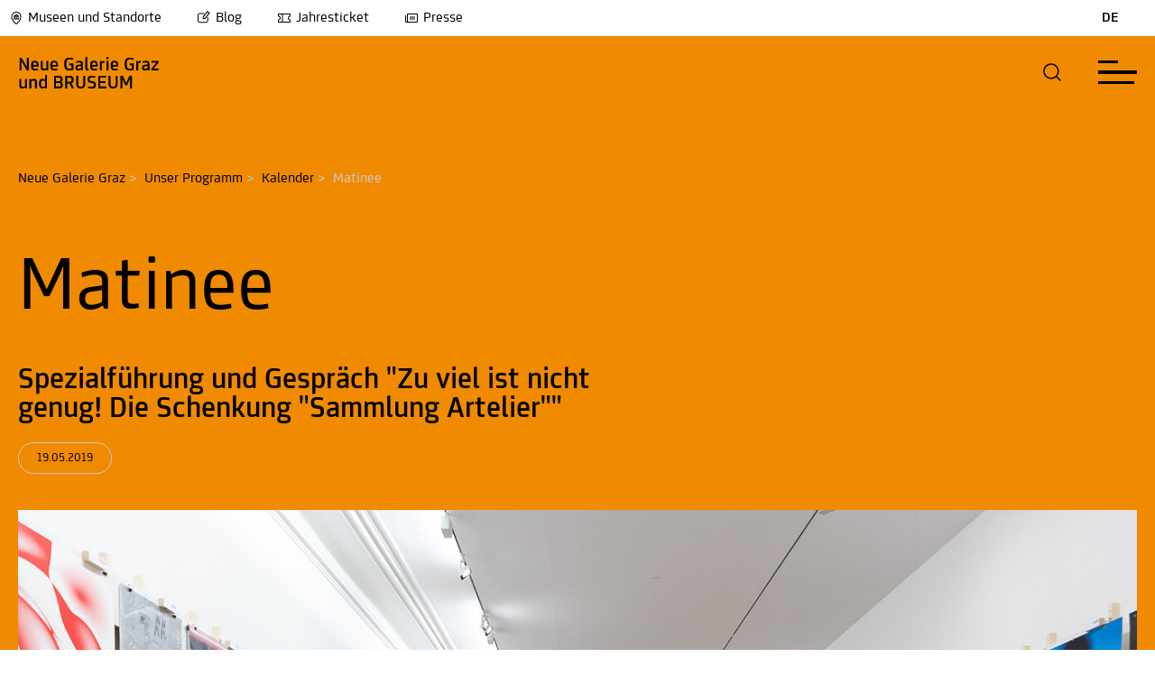

--- FILE ---
content_type: text/css; charset=utf-8
request_url: https://www.museum-joanneum.at/typo3temp/assets/compressed/layout-1cf2b53ac440265ce791fb32ec44ad55.css?1768294231
body_size: 39604
content:
@charset "UTF-8";.btn{cursor:pointer;text-decoration:none;}.closeButton{height:40px;width:40px;color:black;}.closeButton .fill-current{fill:currentcolor;}.backrgound_nav{background:black;}.mobile-menu-scroolfix{position:relative;}.mobile-overlay-content-hidden{visibility:hidden;position:absolute;top:-9999999px;}.has-children > a{max-width:300px;}.mobile-menu{z-index:99;top:0px;left:0;width:100%;}.mobile-menu .arrow-right{color:black;}.mobile-menu .arrow-right .arrow-head,.mobile-menu .arrow-right .arrow-line{fill:white;}.mobile-menu ul{top:0px;width:100%;color:white;background-color:black;}.mobile-menu ul li{padding-right:20px;box-sizing:border-box;padding-left:20px;}.mobile-menu ul li a{opacity:0;display:block;padding-top:28px;padding-bottom:28px;cursor:pointer;text-decoration:none;color:white;font-size:1.75rem;line-height:2.625rem;}@media (max-width:1200px){.mobile-menu ul li a{font-size:1.6875rem;line-height:2.5rem;}}@media (max-width:1000px){.mobile-menu ul li a{font-size:1.625rem;line-height:2.375rem;}}@media (max-width:800px){.mobile-menu ul li a{font-size:1.5625rem;line-height:2.25rem;}}@media (max-width:600px){.mobile-menu ul li a{font-size:1.5rem;line-height:2.125rem;}}.mobile-menu ul li.has-children .mobilebtn{display:inline-block;position:absolute;top:25px;right:0px;bottom:0;margin:auto;}.mobile-menu .mobile-menu-item{position:relative;}.mobile-menu .submenu{position:absolute;top:0;display:none;left:100%;background-color:black;padding-bottom:150px;}.mobile-menu-wrapper{position:relative;transform:translateX(0);transition:transform 0.25s ease-out;height:100%;height:-moz-available;height:-webkit-fill-available;height:fill-available;}.view-submenu .mobile-menu-wrapper{transform:translateX(-100%);}.mobile-menu-wrapper .mobile-ticket-button{text-align:center;}.mobile-menu-inner{opacity:0;}.mobile-menu-inner.is-visible{opacity:1;}.mobile-menu-inner.is-visible li a{position:relative;opacity:1;}.view-submenu .mobile-menu-inner{background-color:#0d0d0d;overflow:visible;}.view-submenu .mobile-menu-inner > li > a{opacity:0;transition:opacity 0.15s ease-out;}.mobile-menu-inner .level1-teaser{padding-top:28px;}.mobile-menu-inner .level1-teaser a[href^=tel]{font-size:inherit !important;display:inline !important;}.mobile-menu-inner .level1-teaser a{padding:0;border-bottom:none;}.mobile-menu-inner .level1-teaser a img{display:none;}.mobile-menu-inner .level2-teaser{padding-top:28px;}.mobile-menu-inner .level2-teaser .menu-overlay-teaser-image + .menu-overlay-teaser-title,.mobile-menu-inner .level2-teaser .menu-overlay-teaser-image + .menu-overlay-teaser-text{padding-top:28px;}.mobile-menu-inner .level2-teaser a{padding:0;border-bottom:none;}.mobile-menu-inner .level2-teaser a img{width:100%;height:auto;}.mobile-menu-inner .main-navigation-button{margin-top:25px;}.hide-submenu{width:100%;cursor:pointer;padding:20px;box-sizing:border-box;background-color:black;transition:background-color 0.25s ease-out;}.hide-submenu .mobile-back-link{display:-webkit-box;display:-moz-box;display:-ms-flexbox;display:-webkit-flex;display:flex;-webkit-box-align:center;-moz-box-align:center;-ms-flex-align:center;-webkit-align-items:center;align-items:center;}.hide-submenu .mobile-back-link .mobile-back-arrow .arrow-left{color:black;}.hide-submenu .mobile-back-link .mobile-back-arrow .arrow-left .arrow-head,.hide-submenu .mobile-back-link .mobile-back-arrow .arrow-left .arrow-line{fill:white;}.hide-submenu .mobile-back-link .mobile-back-text{padding-left:10px;font-size:1rem;line-height:1.5rem;}@media (max-width:600px){.hide-submenu .mobile-back-link .mobile-back-text{font-size:1rem;line-height:1.5rem;}}.view-submenu .hide-submenu:before{opacity:1;transition:opacity 0.15s 0.3s ease-out;}.visually-hidden{border:0;clip:rect(0 0 0 0);height:1px;margin:-1px;overflow:hidden;padding:0;position:absolute;width:1px;}@font-face{font-family:"TramJoanneum";font-style:normal;font-weight:bolder;src:url("/typo3conf/ext/umj_sitepackage/Resources/Public/Fonts/TramJoanneum-Bold.eot?") format("eot"),url("/typo3conf/ext/umj_sitepackage/Resources/Public/Fonts/TramJoanneum-Bold.woff") format("woff"),url("/typo3conf/ext/umj_sitepackage/Resources/Public/Fonts/TramJoanneum-Bold.ttf") format("truetype"),url("/typo3conf/ext/umj_sitepackage/Resources/Public/Fonts/TramJoanneum-Bold.svg#TramJoanneum") format("svg");font-display:swap;}@font-face{font-family:"TramJoanneum";font-style:normal;font-weight:lighter;src:url("/typo3conf/ext/umj_sitepackage/Resources/Public/Fonts/TramJoanneum-Light.eot?") format("eot"),url("/typo3conf/ext/umj_sitepackage/Resources/Public/Fonts/TramJoanneum-Light.woff") format("woff"),url("/typo3conf/ext/umj_sitepackage/Resources/Public/Fonts/TramJoanneum-Light.ttf") format("truetype"),url("/typo3conf/ext/umj_sitepackage/Resources/Public/Fonts/TramJoanneum-Light.svg#TramJoanneum") format("svg");font-display:swap;}@font-face{font-family:"TramJoanneum";font-style:normal;font-weight:normal;src:url("/typo3conf/ext/umj_sitepackage/Resources/Public/Fonts/TramJoanneum-Regular.eot?") format("eot"),url("/typo3conf/ext/umj_sitepackage/Resources/Public/Fonts/TramJoanneum-Regular.woff") format("woff"),url("/typo3conf/ext/umj_sitepackage/Resources/Public/Fonts/TramJoanneum-Regular.ttf") format("truetype"),url("/typo3conf/ext/umj_sitepackage/Resources/Public/Fonts/TramJoanneum-Regular.svg#TramJoanneum") format("svg");font-display:swap;}@font-face{font-family:"TramJoanneum";font-style:normal;font-weight:bold;src:url("/typo3conf/ext/umj_sitepackage/Resources/Public/Fonts/TramJoanneum-Medium.eot?") format("eot"),url("/typo3conf/ext/umj_sitepackage/Resources/Public/Fonts/TramJoanneum-Medium.woff") format("woff"),url("/typo3conf/ext/umj_sitepackage/Resources/Public/Fonts/TramJoanneum-Medium.ttf") format("truetype"),url("/typo3conf/ext/umj_sitepackage/Resources/Public/Fonts/TramJoanneum-Medium.svg#TramJoanneum") format("svg");font-display:swap;}@font-face{font-family:"Union";font-style:normal;font-weight:bold;src:url("/typo3conf/ext/umj_sitepackage/Resources/Public/Fonts/Union_regular.eot?") format("eot"),url("/typo3conf/ext/umj_sitepackage/Resources/Public/Fonts/Union_regular.woff") format("woff"),url("/typo3conf/ext/umj_sitepackage/Resources/Public/Fonts/Union_regular.ttf") format("truetype"),url("/typo3conf/ext/umj_sitepackage/Resources/Public/Fonts/Union_regular.svg#Union") format("svg");font-display:swap;}@font-face{font-family:"Ogg";font-style:normal;font-weight:bold;src:url("/typo3conf/ext/umj_sitepackage/Resources/Public/Fonts/steiermarkschau/ogg/Medium.eot?") format("eot"),url("/typo3conf/ext/umj_sitepackage/Resources/Public/Fonts/steiermarkschau/ogg/Medium.woff") format("woff"),url("/typo3conf/ext/umj_sitepackage/Resources/Public/Fonts/steiermarkschau/ogg/Medium.ttf") format("truetype"),url("/typo3conf/ext/umj_sitepackage/Resources/Public/Fonts/steiermarkschau/ogg/Medium.svg#Ogg") format("svg");font-display:swap;}:root{--cc-cookie-category-block-bg:#fff;--cc-cookie-category-block-bg-hover:#eeeeee;--cc-cookie-category-block-bordercolor:lightgrey;}.blur{filter:blur(10px);-webkit-filter:blur(10px);}#cm #c-inr{display:flex;flex-direction:column;}#cm #c-inr #c-inr-i{width:100%;}#cm #c-inr #c-bns{display:flex;flex-direction:row-reverse;}#cm #c-inr #c-bns .c-bn{margin:0;margin-right:20px;background-color:#000000;}#cm #c-inr #c-bns .c-bn.c_link{background-color:var(--cc-cookie-category-block-bordercolor);}#cm #c-inr #c-bns .c-bn:first-child{margin:0;}#s-cnt #s-bns #s-all-bn{background-color:#000000;}#s-cnt .cfwrapper{background-color:unset !important;border:solid 1px var(--cc-cookie-category-block-bordercolor);border-radius:5px;margin-bottom:0.5em !important;}#s-cnt .cfwrapper .c-bl{background-color:unset !important;margin:unset !important;}#s-cnt .cfwrapper .c-bl .title{border-top:solid 1px var(--cc-cookie-category-block-bordercolor);border-radius:0;box-sizing:border-box;}#s-cnt .cfwrapper .b-bn .b-tg .expand-button:checked ~ .c-tg{background-color:#000000;}#s-cnt .cfwrapper .b-bn .b-tg .expand-button ~ .c-tg.c-ro{background-color:var(--cc-toggle-bg-readonly);}#s-cnt .cfwrapper .b-bn .b-tg .c-tgl ~ .c-tg.c-ro{background-color:var(--cc-toggle-bg-readonly) !important;}#s-cnt .cfwrapper .b-bn .b-tg .c-tgl:checked ~ .c-tg{background-color:#000000;}#s-cnt .cfwrapper .block-section .b-ex .desc{margin-left:0;}#s-cnt .cfwrapper .block-section .b-bn .b-tl{padding:0.4em 6em 0.4em 2.7em;}#s-cnt .cfwrapper .block-section .b-bn .b-tl:before{left:1.2em;}.jumpfixhtml{padding-right:calc(17px - (100vw - 100%));}@media (max-width:600px){.jumpfixhtml{padding-right:0 !important;}}.scrollbar-track-x{height:5px !important;}body,html,input{font-family:TramJoanneum;font-weight:normal;height:100%;}.mfp-content{font-family:TramJoanneum !important;}.background_kunsthaus .mfp-content{font-family:KunsthausGraz2024 !important;}p{word-break:break-word;}.link-to-crm{color:white;background:#0a58ca;padding:10px;position:fixed;right:20px;top:20px;}.link-to-crm a{color:white;}.app-universalmuseum-joanneum-content ul{list-style:circle;padding-left:20px;}.app-universalmuseum-joanneum-content ol{padding-left:20px;list-style:decimal;}.hideMobile{display:block;}@media (max-width:600px){.hideMobile{display:none;}}.hideDesktop{display:none;}@media (max-width:600px){.hideDesktop{display:block;}}.ms-frame-type-textmedia{max-width:1440px;width:1440px;margin:0 auto;}@media (max-width:1445px){.ms-frame-type-textmedia{width:100%;}}.ms-frame-type-textmedia p,.ms-frame-type-textmedia a,.ms-frame-type-textmedia span{font-size:1.125rem;line-height:1.6875rem;}@media (max-width:600px){.ms-frame-type-textmedia p,.ms-frame-type-textmedia a,.ms-frame-type-textmedia span{font-size:1.125rem;line-height:1.6875rem;}}.ms-frame-type-textmedia .ce-textpic{padding-top:20px;padding-bottom:20px;max-width:1340px;width:1340px;margin:0 auto;}@media (max-width:1445px){.ms-frame-type-textmedia .ce-textpic{width:100%;padding:20px;box-sizing:border-box;}}.ms-frame-type-textmedia .ce-textpic.ce-right .ce-row{justify-content:right;}.ms-frame-type-textmedia .ce-textpic.ce-left .ce-row{justify-content:left;}.ms-frame-type-textmedia .ce-textpic.ce-center .ce-row{justify-content:center;}.ms-frame-type-textmedia .ce-textpic.ce-right.ce-intext .ce-gallery{text-align:-webkit-right;}.ms-frame-type-textmedia .ce-textpic.ce-right.ce-intext .ce-gallery .ce-row{justify-content:left;width:calc(50% - 20px);}@media (max-width:800px){.ms-frame-type-textmedia .ce-textpic.ce-right.ce-intext .ce-gallery{text-align:left;}.ms-frame-type-textmedia .ce-textpic.ce-right.ce-intext .ce-gallery .ce-row{width:100%;}}.ms-frame-type-textmedia .ce-textpic .ce-gallery .ce-row{display:flex;flex-wrap:wrap;gap:10px;margin-bottom:10px;}.ms-frame-type-textmedia .ce-textpic .ce-gallery .ce-row:last-child{margin-bottom:0;}.ms-frame-type-textmedia .ce-textpic .ce-gallery .ce-row .ce-column .image img{max-width:100%;height:auto;}.ms-frame-type-textmedia .ce-textpic .ce-gallery .ce-row .ce-column .image .image-caption{display:none;}.ms-frame-type-textmedia .ce-textpic .ce-gallery + .ce-bodytext{margin-top:20px;}.ms-frame-type-textmedia .ce-textpic .ce-bodytext + .ce-gallery{margin-top:20px;}.ms-frame-type-text{padding-top:20px;padding-bottom:10px;max-width:1340px;width:1340px;margin:0 auto;}@media (max-width:1445px){.ms-frame-type-text{width:100%;padding:20px;box-sizing:border-box;}}.ms-frame-type-textpic{padding-top:20px;max-width:1340px;width:1340px;margin:0 auto;}@media (max-width:1445px){.ms-frame-type-textpic{width:100%;padding:20px;box-sizing:border-box;}}.plusButton{margin:0 auto;height:40px;width:40px;background-color:#000000;border-radius:50%;text-align:center;border:1px solid #000000;cursor:pointer;}.plusButton svg{height:40px;}.expandButton{cursor:pointer;height:40px;width:40px;border-radius:50%;text-align:center;border:1px solid #000000;}.expandButton svg{height:40px;width:20px;}.swiper-button-disabled path{fill:#8A8A8A !important;}.fixed{position:sticky;overflow:hidden;width:100%;}img{display:block;}.mfp-container .mfp-content{max-width:1440px;width:1440px;margin:0 auto;}@media (max-width:1445px){.mfp-container .mfp-content{width:100%;}}.mfp-container .mfp-content .mfp-figure{position:relative;display:block;width:100%;padding-bottom:80px;}.mfp-container .mfp-content .mfp-figure .mfp-headline{background:#fff;display:-webkit-box;display:-moz-box;display:-ms-flexbox;display:-webkit-flex;display:flex;-webkit-box-pack:end;-moz-box-pack:end;-ms-flex-pack:end;-webkit-justify-content:flex-end;justify-content:flex-end;margin-bottom:50px;}.mfp-container .mfp-content .mfp-figure .mfp-headline .closeButton{padding-right:50px;padding-top:40px;}.mfp-container .mfp-content .mfp-figure .mfp-headline .zoomButton{align-self:self-end;padding-right:16px;}.mfp-container .mfp-content .mfp-figure .mfp-headline .mfp-download-link{padding-right:16px;align-self:self-end;}.mfp-container .mfp-content .mfp-figure .mfp-headline .mfp-download-link .mfp-download-btn{border-radius:50%;background-color:black;width:40px;height:40px;display:flex;flex-direction:column;justify-content:space-around;}.mfp-container .mfp-content .mfp-figure .mfp-headline .mfp-download-link .mfp-download-btn path{stroke:white;stroke-width:0.5px;}.mfp-container .mfp-content .mfp-figure .mfp-img-wrapper-wrapper{margin:0 50px;text-align:center;}.mfp-container .mfp-content .mfp-figure .mfp-img-wrapper-wrapper .mfp-img-wrapper{max-width:1111px;display:inline-block;}.mfp-container .mfp-content .mfp-figure .mfp-img-wrapper-wrapper .mfp-img-wrapper img{width:auto;height:auto;padding:0;max-height:calc(100dvh - 80px - 140px) !important;}.mfp-container .mfp-content .mfp-figure .mfp-hover-wrapper{--bg-x:50%;--bg-y:50%;background-position:var(--bg-x) var(--bg-y);position:relative;overflow:hidden;cursor:zoom-in;background-size:120%;}.mfp-container .mfp-content .mfp-figure .mfp-hover-wrapper img{transition:opacity 0.5s;display:block;}.mfp-container .mfp-content .mfp-figure .mfp-hover-wrapper img:hover{opacity:0;}.mfp-container .mfp-content .mfp-figure:after{background:#fff;box-shadow:none;height:100%;top:0;bottom:0;}@media (max-width:600px){.mfp-container .mfp-content{height:calc(100dvh - 10px);}.mfp-container .mfp-content .mfp-figure{height:100%;padding-bottom:0;}.mfp-container .mfp-content .mfp-figure .mfp-img-wrapper-wrapper{margin:0;height:calc(100dvh - 10px - 80px);}.mfp-container .mfp-content .mfp-figure .mfp-img-wrapper-wrapper .mfp-img-wrapper{position:relative;top:50%;transform:translateY(-50%);}.mfp-container .mfp-content .mfp-figure .mfp-headline{margin-bottom:0;}}@media screen and (max-width:950px){#ms-cart-text{display:none;}}.house-categories,.house-categories .scroll-content{display:-webkit-box;display:-moz-box;display:-ms-flexbox;display:-webkit-flex;display:flex;-webkit-box-direction:normal;-webkit-box-orient:horizontal;-moz-box-direction:normal;-moz-box-orient:horizontal;-webkit-flex-direction:row;-ms-flex-direction:row;flex-direction:row;gap:10px;background-color:#fff;}.house-categories .house-categorie-link,.house-categories .scroll-content .house-categorie-link{font-size:1rem;line-height:1.5rem;cursor:pointer;}.house-categories .house-categorie-select,.house-categories .scroll-content .house-categorie-select{display:-webkit-box;display:-moz-box;display:-ms-flexbox;display:-webkit-flex;display:flex;align-items:center;padding:0px 16px 0px 8px;border:1px solid #CACACA;border-radius:100px;height:2.875rem;background-color:#fff;}.house-categories .house-categorie-select.active,.house-categories .scroll-content .house-categorie-select.active{background:#CACACA;}.house-categories .house-categorie-select .color-circle,.house-categories .scroll-content .house-categorie-select .color-circle{margin-right:10px;}.house-categories .house-categorie-select .color-circle.altekunst_kultur_geschichte,.house-categories .scroll-content .house-categorie-select .color-circle.altekunst_kultur_geschichte{border-radius:50%;width:30px;height:30px;display:inline-block;background:#DA1D2E;}.house-categories .house-categorie-select .color-circle.moderne_kunst,.house-categories .scroll-content .house-categorie-select .color-circle.moderne_kunst{border-radius:50%;width:30px;height:30px;display:inline-block;background:#36AFDB;}.house-categories .house-categorie-select .color-circle.natur_wissenschaft,.house-categories .scroll-content .house-categorie-select .color-circle.natur_wissenschaft{border-radius:50%;width:30px;height:30px;display:inline-block;background:#C1D100;}.image-overlay{position:fixed;width:100%;height:100%;background:rgba(0,0,0,0.4);z-index:1000;}.image-overlay .image-overlay-inner .image-overlay-container{width:510px;background:white;position:absolute;top:0;right:0;height:100%;}.image-overlay .image-overlay-inner .image-overlay-container .image-overlay-header{padding:40px;padding-bottom:25px;box-sizing:border-box;display:-webkit-box;display:-moz-box;display:-ms-flexbox;display:-webkit-flex;display:flex;-webkit-box-direction:normal;-webkit-box-orient:vertical;-moz-box-direction:normal;-moz-box-orient:vertical;-webkit-flex-direction:column;-ms-flex-direction:column;flex-direction:column;}.image-overlay .image-overlay-inner .image-overlay-container .image-overlay-header .image-overlay-header-row{display:-webkit-box;display:-moz-box;display:-ms-flexbox;display:-webkit-flex;display:flex;-webkit-box-pack:justify;-moz-box-pack:justify;-ms-flex-pack:justify;-webkit-justify-content:space-between;justify-content:space-between;-webkit-box-align:center;-moz-box-align:center;-ms-flex-align:center;-webkit-align-items:center;align-items:center;}.image-overlay .image-overlay-inner .image-overlay-container .image-overlay-header .image-overlay-header-row:first-child{margin-bottom:10px;}.image-overlay .image-overlay-inner .image-overlay-container .image-overlay-header .image-overlay-header-row .image-overlay-title{font-size:1.75rem;}.image-overlay .image-overlay-inner .image-overlay-container .image-overlay-header .image-overlay-header-row .image-overlay-text{font-size:1rem;line-height:1.5rem;}.image-overlay .image-overlay-inner .image-overlay-container .image-overlay-header .image-overlay-header-row .image-overlay-close,.image-overlay .image-overlay-inner .image-overlay-container .image-overlay-header .image-overlay-header-row .image-overlay-kalender{cursor:pointer;}.image-overlay .image-overlay-inner .image-overlay-container .image-overlay-infos{padding:40px;box-sizing:border-box;height:calc(100vh - 220px);overflow-x:scroll;-ms-overflow-style:none;scrollbar-width:none;}.image-overlay .image-overlay-inner .image-overlay-container .image-overlay-infos::-webkit-scrollbar{display:none;}.image-overlay .image-overlay-inner .image-overlay-container .image-overlay-infos .image-overlay-information > div{color:#000000;font-size:1rem;line-height:1.5rem;margin-bottom:10px;}.image-overlay .image-overlay-inner .image-overlay-container .image-overlay-infos .image-overlay-information > div span{color:#4D4D4D;margin-bottom:20px;line-height:1.5rem;font-size:1rem;}@media (max-width:600px){.image-overlay .image-overlay-inner .image-overlay-container{width:100%;}.image-overlay .image-overlay-inner .image-overlay-container .image-overlay-header{padding:30px 20px 20px;}.image-overlay .image-overlay-inner .image-overlay-container .image-overlay-infos{padding:40px 20px;}}.hmodule-layout{display:-webkit-box;display:-moz-box;display:-ms-flexbox;display:-webkit-flex;display:flex;padding-top:40px;padding-bottom:40px;gap:40px;max-width:1340px;width:1340px;margin:0 auto;}@media (max-width:1445px){.hmodule-layout{width:100%;padding:20px;box-sizing:border-box;}}.hmodule-layout .hmodule-layout-left{width:50%;font-size:3.125rem;line-height:3.75rem;}@media (max-width:1200px){.hmodule-layout .hmodule-layout-left{font-size:2.84375rem;line-height:3.53125rem;}}@media (max-width:1000px){.hmodule-layout .hmodule-layout-left{font-size:2.5625rem;line-height:2.6875rem;}}@media (max-width:800px){.hmodule-layout .hmodule-layout-left{font-size:2.09375rem;line-height:2.28125rem;}}@media (max-width:600px){.hmodule-layout .hmodule-layout-left{font-size:1.75rem;line-height:2rem;}}.hmodule-layout .hmodule-layout-right{width:50%;}.ui-datepicker{font-family:TramJoanneum !important;font-size:0.9rem !important;line-height:1.0875rem !important;}.ui-datepicker .ui-datepicker-header{background-color:unset;}.ui-datepicker .ui-datepicker-header .ui-datepicker-year{font-family:TramJoanneum;font-size:1.025rem;}.ui-datepicker .ui-datepicker-header .ui-datepicker-month{font-family:TramJoanneum;font-size:1.025rem;}.ui-datepicker .ui-widget-header{border:none;}.ui-datepicker .ui-datepicker-calendar .ui-state-default{border:1px solid transparent;border-radius:3px;background:transparent;color:black;text-align:center;}.ui-datepicker .ui-datepicker-calendar .ui-state-hover{background:#eee;}.ui-datepicker .ui-datepicker-calendar .ui-state-highlight{border:1px solid #c3c3c4;}.ui-datepicker .ui-datepicker-calendar .ui-state-active{color:white !important;background-color:#357ebd !important;}.ui-datepicker .ui-datepicker-calendar .date-range-selected > .ui-state-default{background-color:#ebf4f8;}.ui-datepicker .ui-datepicker-calendar .date-range-selected > .ui-state-highlight{border-color:rgba(53,126,189,0.34);}.ui-datepicker .ui-datepicker-buttonpane button{color:#fff;border-color:#007bff;background-color:#007bff;}.ui-datepicker .ui-datepicker-buttonpane button.ui-priority-secondary{color:#000000 !important;border-color:#c3c3c4 !important;background-color:rgba(195,195,196,0.33) !important;}.ui-datepicker .ui-datepicker-buttonpane .ui-datepicker-buttonpan{display:none;}.ui-datepicker-prev-hover,.ui-datepicker-next-hover{border:1px solid transparent !important;}.e12_next_prev_page_wrapper{display:flex;justify-content:space-between;padding:20px 0;max-width:1340px;width:1340px;margin:0 auto;}@media (max-width:1445px){.e12_next_prev_page_wrapper{width:100%;padding:20px;box-sizing:border-box;}}@media (max-width:1445px){.e12_next_prev_page_wrapper{padding:20px 40px;}}@media (max-width:600px){.e12_next_prev_page_wrapper{gap:20px;flex-direction:column;}.e12_next_prev_page_wrapper .btn_nextPrev{align-self:center;}}.tx_evoweb_sfregister{margin-top:35px;margin-bottom:35px;max-width:1340px;width:1340px;margin:0 auto;}@media (max-width:1445px){.tx_evoweb_sfregister{width:100%;padding:20px;box-sizing:border-box;}}.tx_evoweb_sfregister label{font-weight:bold;}.app-universalmuseum-joanneum-programm{max-width:1440px;width:1440px;margin:0 auto;}@media (max-width:1445px){.app-universalmuseum-joanneum-programm{width:100%;}}.app-universalmuseum-joanneum-programm .app-universalmuseum-joanneum-programm-heading{border-bottom:1px solid #CACACA;max-width:1340px;width:1340px;margin:0 auto;}@media (max-width:1445px){.app-universalmuseum-joanneum-programm .app-universalmuseum-joanneum-programm-heading{width:100%;padding:20px;box-sizing:border-box;}}.app-universalmuseum-joanneum-programm .app-universalmuseum-joanneum-programm-heading h1{font-style:normal;font-weight:600;font-size:1.375rem;line-height:2rem;}@media (max-width:1200px){.app-universalmuseum-joanneum-programm .app-universalmuseum-joanneum-programm-heading h1{font-size:1.3125rem;line-height:1.90625rem;}}@media (max-width:1000px){.app-universalmuseum-joanneum-programm .app-universalmuseum-joanneum-programm-heading h1{font-size:1.25rem;line-height:1.8125rem;}}@media (max-width:800px){.app-universalmuseum-joanneum-programm .app-universalmuseum-joanneum-programm-heading h1{font-size:1.1875rem;line-height:1.71875rem;}}@media (max-width:600px){.app-universalmuseum-joanneum-programm .app-universalmuseum-joanneum-programm-heading h1{font-size:1.125rem;line-height:1.625rem;}}.app-universalmuseum-joanneum-programm .programm,.app-universalmuseum-joanneum-programm .programm-archive{display:-webkit-box;display:-moz-box;display:-ms-flexbox;display:-webkit-flex;display:flex;padding-bottom:2.5rem;padding-top:2rem;border-bottom:1px solid #CACACA;max-width:1340px;width:1340px;margin:0 auto;}@media (max-width:1445px){.app-universalmuseum-joanneum-programm .programm,.app-universalmuseum-joanneum-programm .programm-archive{width:100%;padding:20px;box-sizing:border-box;}}.app-universalmuseum-joanneum-programm .programm.school a,.app-universalmuseum-joanneum-programm .programm-archive.school a{border-bottom:none;}.app-universalmuseum-joanneum-programm .programm.school a img,.app-universalmuseum-joanneum-programm .programm-archive.school a img{margin:0 2.5rem 0 0;}.app-universalmuseum-joanneum-programm .programm img,.app-universalmuseum-joanneum-programm .programm-archive img{margin:0 2.5rem;}.app-universalmuseum-joanneum-programm .programm .format-wrapper,.app-universalmuseum-joanneum-programm .programm-archive .format-wrapper{display:-webkit-box;display:-moz-box;display:-ms-flexbox;display:-webkit-flex;display:flex;gap:10px;-webkit-flex-wrap:wrap;-ms-flex-wrap:wrap;flex-wrap:wrap;width:100%;}.app-universalmuseum-joanneum-programm .programm .format-wrapper .event_tip_img .formats,.app-universalmuseum-joanneum-programm .programm-archive .format-wrapper .event_tip_img .formats{background:#3A85F5;color:white;border:1px solid #3A85F5;}.app-universalmuseum-joanneum-programm .programm .format-wrapper > div:last-child,.app-universalmuseum-joanneum-programm .programm-archive .format-wrapper > div:last-child{margin-right:0px;}.app-universalmuseum-joanneum-programm .programm .format-wrapper .formats,.app-universalmuseum-joanneum-programm .programm-archive .format-wrapper .formats{box-sizing:border-box;border:1px solid #8A8A8A;border-radius:6.25rem;}.app-universalmuseum-joanneum-programm .programm .format-wrapper .formats .format,.app-universalmuseum-joanneum-programm .programm-archive .format-wrapper .formats .format{width:max-content;margin:10px 20px 10px 20px;font-style:normal;font-size:0.8125rem;line-height:1rem;text-align:center;}.app-universalmuseum-joanneum-programm .programm .eventtime,.app-universalmuseum-joanneum-programm .programm-archive .eventtime{flex-basis:11.875rem;flex-shrink:0;}.app-universalmuseum-joanneum-programm .programm .eventtime .eventdate,.app-universalmuseum-joanneum-programm .programm-archive .eventtime .eventdate{font-style:normal;font-weight:lighter;font-size:2rem;line-height:2.75rem;}@media (max-width:1200px){.app-universalmuseum-joanneum-programm .programm .eventtime .eventdate,.app-universalmuseum-joanneum-programm .programm-archive .eventtime .eventdate{font-size:1.9375rem;}}@media (max-width:1000px){.app-universalmuseum-joanneum-programm .programm .eventtime .eventdate,.app-universalmuseum-joanneum-programm .programm-archive .eventtime .eventdate{font-size:1.875rem;}}@media (max-width:800px){.app-universalmuseum-joanneum-programm .programm .eventtime .eventdate,.app-universalmuseum-joanneum-programm .programm-archive .eventtime .eventdate{font-size:1.8125rem;line-height:2.625rem;}}@media (max-width:600px){.app-universalmuseum-joanneum-programm .programm .eventtime .eventdate,.app-universalmuseum-joanneum-programm .programm-archive .eventtime .eventdate{font-size:1.75rem;}}.app-universalmuseum-joanneum-programm .programm .eventtime .eventhours,.app-universalmuseum-joanneum-programm .programm-archive .eventtime .eventhours{font-style:normal;font-size:1.125rem;line-height:1.6875rem;}@media (max-width:600px){.app-universalmuseum-joanneum-programm .programm .eventtime .eventhours,.app-universalmuseum-joanneum-programm .programm-archive .eventtime .eventhours{font-size:1.125rem;line-height:1.6875rem;}}.app-universalmuseum-joanneum-programm .programm > img,.app-universalmuseum-joanneum-programm .programm-archive > img{flex-shrink:0;}.app-universalmuseum-joanneum-programm .programm .eventinfo,.app-universalmuseum-joanneum-programm .programm-archive .eventinfo{margin-top:0.9375rem;}.app-universalmuseum-joanneum-programm .programm .eventinfo h2,.app-universalmuseum-joanneum-programm .programm-archive .eventinfo h2{margin-top:1.25rem;font-style:normal;font-size:1.375rem;line-height:2rem;}@media (max-width:1200px){.app-universalmuseum-joanneum-programm .programm .eventinfo h2,.app-universalmuseum-joanneum-programm .programm-archive .eventinfo h2{font-size:1.3125rem;line-height:1.90625rem;}}@media (max-width:1000px){.app-universalmuseum-joanneum-programm .programm .eventinfo h2,.app-universalmuseum-joanneum-programm .programm-archive .eventinfo h2{font-size:1.25rem;line-height:1.8125rem;}}@media (max-width:800px){.app-universalmuseum-joanneum-programm .programm .eventinfo h2,.app-universalmuseum-joanneum-programm .programm-archive .eventinfo h2{font-size:1.1875rem;line-height:1.71875rem;}}@media (max-width:600px){.app-universalmuseum-joanneum-programm .programm .eventinfo h2,.app-universalmuseum-joanneum-programm .programm-archive .eventinfo h2{font-size:1.125rem;line-height:1.625rem;}}.app-universalmuseum-joanneum-programm .programm .eventinfo h3,.app-universalmuseum-joanneum-programm .programm-archive .eventinfo h3{font-style:normal;font-size:1.125rem;line-height:1.6875rem;}@media (max-width:600px){.app-universalmuseum-joanneum-programm .programm .eventinfo h3,.app-universalmuseum-joanneum-programm .programm-archive .eventinfo h3{font-size:1.125rem;line-height:1.6875rem;}}.app-universalmuseum-joanneum-programm .programm .eventinfo .hiddendescription,.app-universalmuseum-joanneum-programm .programm-archive .eventinfo .hiddendescription{height:0;overflow:hidden;visibility:hidden;font-size:1.125rem;line-height:1.6875rem;}@media (max-width:600px){.app-universalmuseum-joanneum-programm .programm .eventinfo .hiddendescription,.app-universalmuseum-joanneum-programm .programm-archive .eventinfo .hiddendescription{font-size:1.125rem;line-height:1.6875rem;}}.app-universalmuseum-joanneum-programm .programm .eventinfo .hiddendescription.is-opened,.app-universalmuseum-joanneum-programm .programm-archive .eventinfo .hiddendescription.is-opened{visibility:visible;}.app-universalmuseum-joanneum-programm .programm .eventinfo .hiddendescription .moreMeetings,.app-universalmuseum-joanneum-programm .programm-archive .eventinfo .hiddendescription .moreMeetings{font-weight:bold;}.app-universalmuseum-joanneum-programm .programm .eventinfo .hiddendescription .moreMeetings span,.app-universalmuseum-joanneum-programm .programm-archive .eventinfo .hiddendescription .moreMeetings span{font-weight:normal;}.app-universalmuseum-joanneum-programm .programm .eventinfo .hiddendescription .date,.app-universalmuseum-joanneum-programm .programm-archive .eventinfo .hiddendescription .date{margin-top:20px;margin-bottom:25px;display:-webkit-box;display:-moz-box;display:-ms-flexbox;display:-webkit-flex;display:flex;-webkit-box-align:center;-moz-box-align:center;-ms-flex-align:center;-webkit-align-items:center;align-items:center;}.app-universalmuseum-joanneum-programm .programm .eventinfo .hiddendescription .date .dateicon,.app-universalmuseum-joanneum-programm .programm-archive .eventinfo .hiddendescription .date .dateicon{display:-webkit-box;display:-moz-box;display:-ms-flexbox;display:-webkit-flex;display:flex;-webkit-box-align:center;-moz-box-align:center;-ms-flex-align:center;-webkit-align-items:center;align-items:center;}.app-universalmuseum-joanneum-programm .programm .eventinfo .hiddendescription .description,.app-universalmuseum-joanneum-programm .programm-archive .eventinfo .hiddendescription .description{margin-bottom:32px;margin-top:0;font-size:1.125rem;line-height:1.6875rem;}@media (max-width:600px){.app-universalmuseum-joanneum-programm .programm .eventinfo .hiddendescription .description,.app-universalmuseum-joanneum-programm .programm-archive .eventinfo .hiddendescription .description{font-size:1.125rem;line-height:1.6875rem;}}.app-universalmuseum-joanneum-programm .programm .eventinfo .hiddendescription .btn-primary > .btn,.app-universalmuseum-joanneum-programm .programm-archive .eventinfo .hiddendescription .btn-primary > .btn{margin-bottom:15px;}.app-universalmuseum-joanneum-programm .programm .eventlink,.app-universalmuseum-joanneum-programm .programm .additional-dates-link,.app-universalmuseum-joanneum-programm .programm-archive .eventlink,.app-universalmuseum-joanneum-programm .programm-archive .additional-dates-link{margin-top:1.5625rem;}.app-universalmuseum-joanneum-programm .programm .eventlink a,.app-universalmuseum-joanneum-programm .programm .additional-dates-link a,.app-universalmuseum-joanneum-programm .programm-archive .eventlink a,.app-universalmuseum-joanneum-programm .programm-archive .additional-dates-link a{color:black;border-bottom:1px solid #000000 !important;text-decoration:none;padding-bottom:0.625rem;font-size:1.125rem;line-height:1.6875rem;}@media (max-width:600px){.app-universalmuseum-joanneum-programm .programm .eventlink a,.app-universalmuseum-joanneum-programm .programm .additional-dates-link a,.app-universalmuseum-joanneum-programm .programm-archive .eventlink a,.app-universalmuseum-joanneum-programm .programm-archive .additional-dates-link a{font-size:1.125rem;line-height:1.6875rem;}}.app-universalmuseum-joanneum-programm .programm .eventlink a:visited,.app-universalmuseum-joanneum-programm .programm .additional-dates-link a:visited,.app-universalmuseum-joanneum-programm .programm-archive .eventlink a:visited,.app-universalmuseum-joanneum-programm .programm-archive .additional-dates-link a:visited{color:black;}.app-universalmuseum-joanneum-programm .programm .additional-dates-link,.app-universalmuseum-joanneum-programm .programm-archive .additional-dates-link{margin-top:5px;}@media (max-width:1000px){.app-universalmuseum-joanneum-programm .programm,.app-universalmuseum-joanneum-programm .programm-archive{flex-wrap:wrap;justify-content:space-between;}.app-universalmuseum-joanneum-programm .programm .eventinfo,.app-universalmuseum-joanneum-programm .programm-archive .eventinfo{flex-basis:100%;}.app-universalmuseum-joanneum-programm .programm > img,.app-universalmuseum-joanneum-programm .programm-archive > img{width:200px;height:auto;}.app-universalmuseum-joanneum-programm .programm .eventtime,.app-universalmuseum-joanneum-programm .programm-archive .eventtime{flex-grow:1;}}@media (max-width:800px){.app-universalmuseum-joanneum-programm .programm > img,.app-universalmuseum-joanneum-programm .programm-archive > img{margin-right:0 !important;}}@media (max-width:600px){.app-universalmuseum-joanneum-programm .programm,.app-universalmuseum-joanneum-programm .programm-archive{padding:20px 0 40px !important;}.app-universalmuseum-joanneum-programm .programm > img,.app-universalmuseum-joanneum-programm .programm-archive > img{flex-basis:100%;margin:0 !important;}.app-universalmuseum-joanneum-programm .programm .eventinfo .hiddendescription .date,.app-universalmuseum-joanneum-programm .programm .eventinfo .hiddendescription .description,.app-universalmuseum-joanneum-programm .programm-archive .eventinfo .hiddendescription .date,.app-universalmuseum-joanneum-programm .programm-archive .eventinfo .hiddendescription .description{margin-bottom:25px !important;}}.loadmore-wrapper{margin:0.9375rem auto 0;width:50%;text-align:center;}.loadmore-wrapper .spinner{cursor:pointer;position:relative;margin:0 auto;display:block;width:3rem;height:3rem;border:none;box-sizing:border-box;}.loadmore-wrapper .loadmore{cursor:pointer;position:relative;margin:0 auto;display:block;width:3rem;height:3rem;background:#000000;border:1px solid #000000;border-radius:6.25rem;box-sizing:border-box;}.loadmore-wrapper .loadmore .more-container{position:absolute;width:0.84375rem;height:0.84375rem;left:1rem;top:1rem;background:#000000;}.loadmore-wrapper .loadmore .more-container .horizontal{position:absolute;left:12.5%;right:12.5%;top:46.88%;bottom:46.88%;background:#FFFFFF;}.loadmore-wrapper .loadmore .more-container .vertical{position:absolute;left:46.88%;right:46.88%;top:12.5%;bottom:12.5%;background:#FFFFFF;}.app-universalmuseum-joanneum-programm .programm-archive{padding:0;padding-bottom:20px !important;}.app-universalmuseum-joanneum-programm .programm-archive .eventtime{flex-basis:7.5rem;}.app-universalmuseum-joanneum-programm .programm-archive .eventtime .eventyear{font-size:3.125rem;line-height:3.75rem;}@media (max-width:1200px){.app-universalmuseum-joanneum-programm .programm-archive .eventtime .eventyear{font-size:2.84375rem;line-height:3.53125rem;}}@media (max-width:1000px){.app-universalmuseum-joanneum-programm .programm-archive .eventtime .eventyear{font-size:2.5625rem;line-height:2.6875rem;}}@media (max-width:800px){.app-universalmuseum-joanneum-programm .programm-archive .eventtime .eventyear{font-size:2.09375rem;line-height:2.28125rem;}}@media (max-width:600px){.app-universalmuseum-joanneum-programm .programm-archive .eventtime .eventyear{font-size:1.75rem;line-height:2rem;}}.app-universalmuseum-joanneum-programm .programm-archive .eventtime .eventday{font-size:1.125rem;line-height:1.6875rem;}@media (max-width:600px){.app-universalmuseum-joanneum-programm .programm-archive .eventtime .eventday{font-size:1.125rem;line-height:1.6875rem;}}.app-universalmuseum-joanneum-programm .programm-archive .eventinfo{margin-top:0;}.app-universalmuseum-joanneum-programm .programm-archive .eventinfo h2{margin-top:0;}.app-universalmuseum-joanneum-programm .programm-archive .eventinfo h3{color:#8A8A8A;}.app-universalmuseum-joanneum-programm .programm-archive .eventinfo p{margin-top:25px;font-size:1rem;line-height:1.5rem;}@media (max-width:600px){.app-universalmuseum-joanneum-programm .programm-archive .eventinfo p{font-size:1rem;line-height:1.5rem;}}.heute-overlay{position:fixed;width:100%;height:100%;background:rgba(0,0,0,0.4);z-index:1000;}.heute-overlay .heute-overlay-inner .heute-overlay-container{width:510px;background:white;position:absolute;top:0;right:0;height:100%;}.heute-overlay .heute-overlay-inner .heute-overlay-container .heute-overlay-header{padding:40px;box-sizing:border-box;display:-webkit-box;display:-moz-box;display:-ms-flexbox;display:-webkit-flex;display:flex;-webkit-box-direction:normal;-webkit-box-orient:vertical;-moz-box-direction:normal;-moz-box-orient:vertical;-webkit-flex-direction:column;-ms-flex-direction:column;flex-direction:column;}.heute-overlay .heute-overlay-inner .heute-overlay-container .heute-overlay-header .heute-overlay-header-row{display:-webkit-box;display:-moz-box;display:-ms-flexbox;display:-webkit-flex;display:flex;-webkit-box-pack:justify;-moz-box-pack:justify;-ms-flex-pack:justify;-webkit-justify-content:space-between;justify-content:space-between;-webkit-box-align:center;-moz-box-align:center;-ms-flex-align:center;-webkit-align-items:center;align-items:center;}.heute-overlay .heute-overlay-inner .heute-overlay-container .heute-overlay-header .heute-overlay-header-row:first-child{margin-bottom:10px;}.heute-overlay .heute-overlay-inner .heute-overlay-container .heute-overlay-header .heute-overlay-header-row .heute-overlay-title{font-size:1.75rem;}.heute-overlay .heute-overlay-inner .heute-overlay-container .heute-overlay-header .heute-overlay-header-row .heute-overlay-text{font-size:1rem;line-height:1.5rem;}.heute-overlay .heute-overlay-inner .heute-overlay-container .heute-overlay-header .heute-overlay-header-row .heute-overlay-text a{color:black;text-decoration:none;border-bottom:none;}.heute-overlay .heute-overlay-inner .heute-overlay-container .heute-overlay-header .heute-overlay-header-row .heute-overlay-close,.heute-overlay .heute-overlay-inner .heute-overlay-container .heute-overlay-header .heute-overlay-header-row .heute-overlay-kalender{cursor:pointer;}.heute-overlay .heute-overlay-inner .heute-overlay-container .heute-overlay-events{margin-top:50px;height:calc(100vh - 220px);overflow-x:scroll;-ms-overflow-style:none;scrollbar-width:none;}.heute-overlay .heute-overlay-inner .heute-overlay-container .heute-overlay-events::-webkit-scrollbar{display:none;}.heute-overlay .heute-overlay-inner .heute-overlay-container .heute-overlay-events .heute-overlay-noevents{padding-right:40px;padding-left:40px;font-size:1.125rem;line-height:1.6875rem;}@media (max-width:600px){.heute-overlay .heute-overlay-inner .heute-overlay-container .heute-overlay-events .heute-overlay-noevents{font-size:1.125rem;line-height:1.6875rem;}}.heute-overlay .heute-overlay-inner .heute-overlay-container .heute-overlay-events .heute-overlay-noevents h3{font-size:1.375rem;line-height:2rem;}@media (max-width:1200px){.heute-overlay .heute-overlay-inner .heute-overlay-container .heute-overlay-events .heute-overlay-noevents h3{font-size:1.3125rem;line-height:1.90625rem;}}@media (max-width:1000px){.heute-overlay .heute-overlay-inner .heute-overlay-container .heute-overlay-events .heute-overlay-noevents h3{font-size:1.25rem;line-height:1.8125rem;}}@media (max-width:800px){.heute-overlay .heute-overlay-inner .heute-overlay-container .heute-overlay-events .heute-overlay-noevents h3{font-size:1.1875rem;line-height:1.71875rem;}}@media (max-width:600px){.heute-overlay .heute-overlay-inner .heute-overlay-container .heute-overlay-events .heute-overlay-noevents h3{font-size:1.125rem;line-height:1.625rem;}}@media (max-width:1200px){.heute-overlay .heute-overlay-inner .heute-overlay-container .heute-overlay-events{margin-top:10px;height:calc(100dvh - 180px);}}.museum-and-locations{max-width:1340px;width:1340px;margin:0 auto;}@media (max-width:1445px){.museum-and-locations{width:100%;padding:20px;box-sizing:border-box;}}.museum-and-locations .line{margin-bottom:6.25rem;margin-top:1.5625rem;}.museum-and-locations .house-categories{position:sticky;top:0;padding-top:0.625rem;padding-bottom:0.625rem;overflow-x:auto;}.museum-and-locations .house-categories .house-categorie-link{border-bottom:none;}.museum-and-locations .house-categories .house-categorie-link .house-categorie-select{white-space:nowrap;}.museum-and-locations .house-categories .house-categorie-link:first-child .house-categorie-select{color:#fff;background-color:black;}.museum-and-locations .houses .houses-title{margin-bottom:4.6875rem;font-size:3.125rem;}.museum-and-locations .houses .houses-content{margin-bottom:170px;}.museum-and-locations .houses .houses-content .houses-content-spacer{display:-webkit-box;display:-moz-box;display:-ms-flexbox;display:-webkit-flex;display:flex;-webkit-flex-wrap:wrap;-ms-flex-wrap:wrap;flex-wrap:wrap;}.museum-and-locations .houses .houses-content .noborder{border:none !important;margin-bottom:unset !important;}.museum-and-locations .houses .houses-content .house{border-bottom:1px solid #CACACA;cursor:pointer;display:-webkit-box;display:-moz-box;display:-ms-flexbox;display:-webkit-flex;display:flex;-webkit-flex-basis:33.3333333333%;flex-basis:33.3333333333%;padding-bottom:3.125rem;margin-top:3.125rem;padding-right:3.125rem;box-sizing:border-box;}.museum-and-locations .houses .houses-content .house:last-child{flex-grow:1;margin-bottom:unset;}.museum-and-locations .houses .houses-content .house:last-child .house-content{max-width:280px;}.museum-and-locations .houses .houses-content .house .house-preview-image{margin-right:1.5625rem;}.museum-and-locations .houses .houses-content .house .house-preview-image img{border-radius:50%;width:5.625rem;height:5.625rem;}.museum-and-locations .houses .houses-content .house .house-content{line-height:1.5rem;}.museum-and-locations .houses .houses-content .house .house-content h2{font-size:1.25rem;line-height:1.75rem;}.museum-and-locations .houses .houses-content .house .house-content p{font-size:1rem;margin-bottom:1rem;}.museum-and-locations .houses .houses-content .house .house-content .btn{cursor:unset;color:#000000;font-size:0.8125rem;line-height:1rem;border:1px solid #8A8A8A;padding:8px 16px;white-space:nowrap;}@media (max-width:1250px){.museum-and-locations .houses .houses-content .houses-content-spacer .house{-webkit-flex-basis:50%;flex-basis:50%;}.museum-and-locations .houses .houses-content .houses-content-spacer .house .house-content{max-width:unset;}}@media (max-width:850px){.museum-and-locations .houses .houses-title{margin-bottom:50px;}.museum-and-locations .houses .houses-content .houses-content-spacer .house{padding-right:20px;}.museum-and-locations .houses .houses-content .houses-content-spacer .house .house-preview-image img{width:3.75rem;height:3.75rem;}}@media (max-width:700px){.museum-and-locations .houses:first-child{margin-top:unset;}.museum-and-locations .houses .houses-content .houses-content-spacer .house{padding-right:0;-webkit-flex-basis:100%;flex-basis:100%;}.museum-and-locations .houses .houses-content .houses-content-spacer .house .house-preview-image img{width:5.625rem;height:5.625rem;}}@media (max-width:500px){.museum-and-locations .houses .houses-content .houses-content-spacer .house .house-preview-image img{width:3.75rem;height:3.75rem;}}@media (max-width:350px){.museum-and-locations .houses .houses-content .houses-content-spacer .house{-webkit-box-direction:normal;-webkit-box-orient:vertical;-moz-box-direction:normal;-moz-box-orient:vertical;-webkit-flex-direction:column;-ms-flex-direction:column;flex-direction:column;}.museum-and-locations .houses .houses-content .houses-content-spacer .house .house-preview-image{margin-right:0;margin-bottom:25px;}.museum-and-locations .houses .houses-content .houses-content-spacer .house .house-preview-image img{width:3.75rem;height:3.75rem;}}.house-overlay{position:fixed;width:100%;height:100%;background:rgba(0,0,0,0.4);z-index:1000;}.house-overlay .house-overlay-inner .house-overlay-container{width:510px;background:white;position:absolute;top:0;right:0;height:100%;}.house-overlay .house-overlay-inner .house-overlay-container .spinner{margin:0 auto;margin-top:100px;}.house-overlay .house-overlay-inner .house-overlay-container .house-overlay-header{position:relative;}.house-overlay .house-overlay-inner .house-overlay-container .house-overlay-header .museumsopening{right:4.5rem;max-width:13.75rem;position:absolute;right:1rem;top:1rem;z-index:1;}.house-overlay .house-overlay-inner .house-overlay-container .house-overlay-header .museumsopening .museumsopening-inner .open{width:max-content;padding-right:15px;padding-left:15px;}.house-overlay .house-overlay-inner .house-overlay-container .house-overlay-header .museumsopening .museumsopening-inner .closed{width:7.75rem;}.house-overlay .house-overlay-inner .house-overlay-container .house-overlay-header .museumsopening .museumsopening-inner .opentime{background:#fff;height:2rem;box-sizing:border-box;border:1px solid #fff;border-radius:6.25rem;}.house-overlay .house-overlay-inner .house-overlay-container .house-overlay-header .museumsopening .museumsopening-inner .opentime .hours{margin:0.1875rem;font-style:normal;font-size:0.8125rem;line-height:1rem;text-align:center;}.house-overlay .house-overlay-inner .house-overlay-container .house-overlay-header .museumsopening .museumsopening-inner .opentime .hours .red{background:rgba(210,0,27,0.1);}.house-overlay .house-overlay-inner .house-overlay-container .house-overlay-header .museumsopening .museumsopening-inner .opentime .hours .red .open-circle-inner{background:#D2001B;}.house-overlay .house-overlay-inner .house-overlay-container .house-overlay-header .museumsopening .museumsopening-inner .opentime .hours .green{background:rgba(0,147,92,0.1);}.house-overlay .house-overlay-inner .house-overlay-container .house-overlay-header .museumsopening .museumsopening-inner .opentime .hours .green .open-circle-inner{background:#00935C;}.house-overlay .house-overlay-inner .house-overlay-container .house-overlay-header .museumsopening .museumsopening-inner .opentime .hours .open-circle{width:1rem;height:1rem;display:inline-block;border-radius:100%;position:relative;top:0.25rem;right:0.25rem;}.house-overlay .house-overlay-inner .house-overlay-container .house-overlay-header .museumsopening .museumsopening-inner .opentime .hours .open-circle .open-circle-inner{right:0.25rem;top:0.25rem;position:absolute;border-radius:100%;height:0.5rem;width:0.5rem;display:inline-block;}.house-overlay .house-overlay-inner .house-overlay-container .house-overlay-header .house-overlay-close{cursor:pointer;position:absolute;top:12px;right:20px;}.house-overlay .house-overlay-inner .house-overlay-container .house-overlay-title-header{padding:40px;box-sizing:border-box;}.house-overlay .house-overlay-inner .house-overlay-container .house-overlay-title-header .house-overlay-title{font-size:1.75rem;line-height:2.625rem;}@media (max-width:1200px){.house-overlay .house-overlay-inner .house-overlay-container .house-overlay-title-header .house-overlay-title{font-size:1.6875rem;line-height:2.5rem;}}@media (max-width:1000px){.house-overlay .house-overlay-inner .house-overlay-container .house-overlay-title-header .house-overlay-title{font-size:1.625rem;line-height:2.375rem;}}@media (max-width:800px){.house-overlay .house-overlay-inner .house-overlay-container .house-overlay-title-header .house-overlay-title{font-size:1.5625rem;line-height:2.25rem;}}@media (max-width:600px){.house-overlay .house-overlay-inner .house-overlay-container .house-overlay-title-header .house-overlay-title{font-size:1.5rem;line-height:2.125rem;}}.house-overlay .house-overlay-inner .house-overlay-container .house-overlay-title-header .house-overlay-adress{font-size:1rem;line-height:1.5rem;}@media (max-width:600px){.house-overlay .house-overlay-inner .house-overlay-container .house-overlay-title-header .house-overlay-adress{font-size:1rem;line-height:1.5rem;}}.house-overlay .house-overlay-inner .house-overlay-container .house-overlay-text{-webkit-box-align:center;-moz-box-align:center;-ms-flex-align:center;-webkit-align-items:center;align-items:center;display:-webkit-box;display:-moz-box;display:-ms-flexbox;display:-webkit-flex;display:flex;-webkit-box-pack:justify;-moz-box-pack:justify;-ms-flex-pack:justify;-webkit-justify-content:space-between;justify-content:space-between;}.house-overlay .house-overlay-inner .house-overlay-container .house-overlay-accordion{padding:40px;box-sizing:border-box;}.house-overlay .house-overlay-inner .house-overlay-container .house-overlay-accordion .house-overlay-accordion-item .house-overlay-accordion-wrapper{cursor:pointer;-webkit-box-align:center;-moz-box-align:center;-ms-flex-align:center;-webkit-align-items:center;align-items:center;display:-webkit-box;display:-moz-box;display:-ms-flexbox;display:-webkit-flex;display:flex;-webkit-box-pack:justify;-moz-box-pack:justify;-ms-flex-pack:justify;-webkit-justify-content:space-between;justify-content:space-between;}.house-overlay .house-overlay-inner .house-overlay-container .house-overlay-accordion .house-overlay-accordion-item .house-overlay-accordion-title{font-weight:bold;font-size:1rem;line-height:1.5rem;}@media (max-width:600px){.house-overlay .house-overlay-inner .house-overlay-container .house-overlay-accordion .house-overlay-accordion-item .house-overlay-accordion-title{font-size:1rem;line-height:1.5rem;}}.house-overlay .house-overlay-inner .house-overlay-container .house-overlay-accordion .house-overlay-accordion-item .house-overlay-accordion-content p{margin-bottom:20px;font-size:1rem;line-height:1.5rem;}@media (max-width:600px){.house-overlay .house-overlay-inner .house-overlay-container .house-overlay-accordion .house-overlay-accordion-item .house-overlay-accordion-content p{font-size:1rem;line-height:1.5rem;}}.house-overlay .house-overlay-inner .house-overlay-container .house-overlay-accordion .house-overlay-accordion-item .house-overlay-accordion-content a{text-decoration:none;color:#000000;}html,body,div,span,applet,object,iframe,h1,h2,h3,h4,h5,h6,p,blockquote,pre,a,abbr,acronym,address,big,cite,code,del,dfn,em,img,ins,kbd,q,s,samp,small,strike,strong,sub,sup,tt,var,b,u,i,center,dl,dt,dd,ol,ul,li,fieldset,form,label,legend,table,caption,tbody,tfoot,thead,tr,th,td,article,aside,canvas,details,embed,figure,figcaption,footer,header,hgroup,menu,nav,output,ruby,section,summary,time,mark,audio,video{margin:0;padding:0;border:0;vertical-align:baseline;margin-inline-start:0px;margin-inline-end:0px;margin-block-end:0px;margin-block-start:0px;}article,aside,details,figcaption,figure,footer,header,hgroup,menu,nav,section{display:block;}body{line-height:1;}ol,ul{list-style:none;}blockquote,q{quotes:none;}blockquote:before,blockquote:after,q:before,q:after{content:"";content:none;}table{border-collapse:collapse;border-spacing:0;}html{line-height:1.15;-webkit-text-size-adjust:100%;}body{margin:0;}main{display:block;}hr{box-sizing:content-box;height:0;overflow:visible;}pre{font-family:monospace,monospace;font-size:1em;}a{background-color:transparent;}abbr[title]{border-bottom:none;text-decoration:underline;text-decoration:underline dotted;}b,strong{font-weight:bolder;}code,kbd,samp{font-family:monospace,monospace;font-size:1em;}small{font-size:80%;}sub,sup{font-size:75%;line-height:0;position:relative;vertical-align:baseline;}sub{bottom:-0.25em;}sup{top:-0.5em;}img{display:block;border-style:none;}button,input,optgroup,select,textarea{font-size:100%;line-height:1.15;margin:0;}button,input{overflow:visible;}button,select{text-transform:none;}button,[type=button],[type=reset],[type=submit]{-webkit-appearance:button;}button::-moz-focus-inner,[type=button]::-moz-focus-inner,[type=reset]::-moz-focus-inner,[type=submit]::-moz-focus-inner{border-style:none;padding:0;}button:-moz-focusring,[type=button]:-moz-focusring,[type=reset]:-moz-focusring,[type=submit]:-moz-focusring{outline:1px dotted ButtonText;}fieldset{padding:0.35em 0.75em 0.625em;}legend{box-sizing:border-box;color:inherit;display:table;max-width:100%;padding:0;white-space:normal;}progress{vertical-align:baseline;}textarea{overflow:auto;}[type=checkbox],[type=radio]{box-sizing:border-box;padding:0;}[type=number]::-webkit-inner-spin-button,[type=number]::-webkit-outer-spin-button{height:auto;}[type=search]{-webkit-appearance:textfield;outline-offset:-2px;}[type=search]::-webkit-search-decoration{-webkit-appearance:none;}::-webkit-file-upload-button{-webkit-appearance:button;font:inherit;}details{display:block;}summary{display:list-item;}template{display:none;}[hidden]{display:none;}html,body{font-size:100%;}@keyframes pulse{0%{box-shadow:0 0 0 0 hsla(0deg,0%,100%,0.4);}70%{box-shadow:0 0 0 10px hsla(0deg,0%,100%,0);}to{box-shadow:0 0 0 0 hsla(0deg,0%,100%,0);}}.fixed .d02images .d02images-inner .d02images-controlls{display:none !important;}@keyframes pulse{0%{box-shadow:0 0 0 0 hsla(0deg,0%,100%,0.4);}70%{box-shadow:0 0 0 10px hsla(0deg,0%,100%,0);}to{box-shadow:0 0 0 0 hsla(0deg,0%,100%,0);}}.fixed .d03images .d03images-inner .d03images-controlls{display:none !important;}.kalender-noresults{margin-bottom:75px;margin-top:25px;}.kalender-noresults h3{font-size:3.125rem;line-height:3.75rem;}@media (max-width:1200px){.kalender-noresults h3{font-size:2.84375rem;line-height:3.53125rem;}}@media (max-width:1000px){.kalender-noresults h3{font-size:2.5625rem;line-height:2.6875rem;}}@media (max-width:800px){.kalender-noresults h3{font-size:2.09375rem;line-height:2.28125rem;}}@media (max-width:600px){.kalender-noresults h3{font-size:1.75rem;line-height:2rem;}}.kalender-noresults p{font-size:1.125rem;line-height:1.6875rem;}@media (max-width:600px){.kalender-noresults p{font-size:1.125rem;line-height:1.6875rem;}}body{}body .btn-primary .btn-normal{background-color:#fff;color:#000000;width:auto;border-radius:20px;display:inline-flex;align-items:center;position:relative;border:1px solid #fff;transition:border-color 0.2s;}body .btn-primary .btn-normal p{transition:padding 0.2s;padding:11px 40px;font-size:1.125rem;line-height:1.125rem !important;letter-spacing:0.02rem;white-space:break-spaces;}body .btn-primary .btn-normal .fill-current{fill:#000000;}body .btn-primary .btn-normal .arrow-right-long{color:#fff;position:absolute;right:5px;height:40px;}body .btn-primary .btn-normal .arrow-right-long .fill-current{fill:transparent;}body .btn-primary .btn-normal .arrow-left-long{color:#fff;position:absolute;left:5px;height:40px;transform:rotate(180deg);}body .btn-primary .btn-normal .arrow-left-long .fill-current{fill:transparent;}body .btn-primary .btn-normal .arrow-head-long{transition:opacity 0.2s;opacity:0;fill:#000000;}body .btn-primary .btn-normal .arrow-line-long{opacity:0;transition:opacity 0.2s;fill:#000000;}body .btn-primary .btn-normal:hover.btn-normal-left p{padding-left:55px;padding-right:25px;}body .btn-primary .btn-normal:hover.btn-normal-right p{padding-left:25px;padding-right:55px;}body .btn-primary .btn-normal:hover .arrow-head-long{opacity:100%;}body .btn-primary .btn-normal:hover .arrow-line-long{opacity:100%;}body .btn-primary .btn-download{background-color:transparent;color:#fff;width:auto;height:40px;border-radius:20px;display:inline-flex;align-items:center;position:relative;border:1px solid #CACACA;padding-right:25px;}body .btn-primary .btn-download p{padding-left:40px;padding-right:20px;font-size:1.125rem;letter-spacing:0.02rem;white-space:nowrap;}body .btn-primary .btn-download .fill-current{fill:#fff;}body .btn-secondary .btn-normal{background-color:transparent;color:#fff;width:auto;border-radius:20px;display:inline-flex;align-items:center;position:relative;border:1px solid #fff;transition:border-color 0.2s;}body .btn-secondary .btn-normal p{transition:padding 0.2s;padding:11px 40px;font-size:1.125rem;line-height:1.125rem !important;letter-spacing:0.02rem;white-space:break-spaces;}body .btn-secondary .btn-normal .fill-current{fill:#fff;}body .btn-secondary .btn-normal .arrow-right-long{color:transparent;position:absolute;right:5px;height:40px;}body .btn-secondary .btn-normal .arrow-right-long .fill-current{fill:transparent;}body .btn-secondary .btn-normal .arrow-left-long{color:transparent;position:absolute;left:5px;height:40px;transform:rotate(180deg);}body .btn-secondary .btn-normal .arrow-left-long .fill-current{fill:transparent;}body .btn-secondary .btn-normal .arrow-head-long{transition:opacity 0.2s;opacity:0;fill:#fff;}body .btn-secondary .btn-normal .arrow-line-long{opacity:0;transition:opacity 0.2s;fill:#fff;}body .btn-secondary .btn-normal:hover.btn-normal-left p{padding-left:55px;padding-right:25px;}body .btn-secondary .btn-normal:hover.btn-normal-right p{padding-left:25px;padding-right:55px;}body .btn-secondary .btn-normal:hover .arrow-head-long{opacity:100%;}body .btn-secondary .btn-normal:hover .arrow-line-long{opacity:100%;}body .black-white .btn-primary .btn-normal,body .standard-color .btn-primary .btn-normal{background-color:#000000;color:#fff;width:auto;border-radius:20px;display:inline-flex;align-items:center;position:relative;border:1px solid #000000;transition:border-color 0.2s;}body .black-white .btn-primary .btn-normal p,body .standard-color .btn-primary .btn-normal p{transition:padding 0.2s;padding:11px 40px;font-size:1.125rem;line-height:1.125rem !important;letter-spacing:0.02rem;white-space:break-spaces;}body .black-white .btn-primary .btn-normal .fill-current,body .standard-color .btn-primary .btn-normal .fill-current{fill:#fff;}body .black-white .btn-primary .btn-normal .arrow-right-long,body .standard-color .btn-primary .btn-normal .arrow-right-long{color:#000000;position:absolute;right:5px;height:40px;}body .black-white .btn-primary .btn-normal .arrow-right-long .fill-current,body .standard-color .btn-primary .btn-normal .arrow-right-long .fill-current{fill:transparent;}body .black-white .btn-primary .btn-normal .arrow-left-long,body .standard-color .btn-primary .btn-normal .arrow-left-long{color:#000000;position:absolute;left:5px;height:40px;transform:rotate(180deg);}body .black-white .btn-primary .btn-normal .arrow-left-long .fill-current,body .standard-color .btn-primary .btn-normal .arrow-left-long .fill-current{fill:transparent;}body .black-white .btn-primary .btn-normal .arrow-head-long,body .standard-color .btn-primary .btn-normal .arrow-head-long{transition:opacity 0.2s;opacity:0;fill:#fff;}body .black-white .btn-primary .btn-normal .arrow-line-long,body .standard-color .btn-primary .btn-normal .arrow-line-long{opacity:0;transition:opacity 0.2s;fill:#fff;}body .black-white .btn-primary .btn-normal:hover.btn-normal-left p,body .standard-color .btn-primary .btn-normal:hover.btn-normal-left p{padding-left:55px;padding-right:25px;}body .black-white .btn-primary .btn-normal:hover.btn-normal-right p,body .standard-color .btn-primary .btn-normal:hover.btn-normal-right p{padding-left:25px;padding-right:55px;}body .black-white .btn-primary .btn-normal:hover .arrow-head-long,body .standard-color .btn-primary .btn-normal:hover .arrow-head-long{opacity:100%;}body .black-white .btn-primary .btn-normal:hover .arrow-line-long,body .standard-color .btn-primary .btn-normal:hover .arrow-line-long{opacity:100%;}body .black-white .btn-primary .btn-download,body .standard-color .btn-primary .btn-download{background-color:transparent;color:#000000;width:auto;height:40px;border-radius:20px;display:inline-flex;align-items:center;position:relative;border:1px solid #CACACA;padding-right:25px;}body .black-white .btn-primary .btn-download p,body .standard-color .btn-primary .btn-download p{padding-left:40px;padding-right:20px;font-size:1.125rem;letter-spacing:0.02rem;white-space:nowrap;}body .black-white .btn-primary .btn-download .fill-current,body .standard-color .btn-primary .btn-download .fill-current{fill:#000000;}body .black-white .btn-secondary .btn-normal,body .standard-color .btn-secondary .btn-normal{background-color:transparent;color:#000000;width:auto;border-radius:20px;display:inline-flex;align-items:center;position:relative;border:1px solid #CACACA;transition:border-color 0.2s;}body .black-white .btn-secondary .btn-normal p,body .standard-color .btn-secondary .btn-normal p{transition:padding 0.2s;padding:11px 40px;font-size:1.125rem;line-height:1.125rem !important;letter-spacing:0.02rem;white-space:break-spaces;}body .black-white .btn-secondary .btn-normal .fill-current,body .standard-color .btn-secondary .btn-normal .fill-current{fill:#000000;}body .black-white .btn-secondary .btn-normal .arrow-right-long,body .standard-color .btn-secondary .btn-normal .arrow-right-long{color:transparent;position:absolute;right:5px;height:40px;}body .black-white .btn-secondary .btn-normal .arrow-right-long .fill-current,body .standard-color .btn-secondary .btn-normal .arrow-right-long .fill-current{fill:transparent;}body .black-white .btn-secondary .btn-normal .arrow-left-long,body .standard-color .btn-secondary .btn-normal .arrow-left-long{color:transparent;position:absolute;left:5px;height:40px;transform:rotate(180deg);}body .black-white .btn-secondary .btn-normal .arrow-left-long .fill-current,body .standard-color .btn-secondary .btn-normal .arrow-left-long .fill-current{fill:transparent;}body .black-white .btn-secondary .btn-normal .arrow-head-long,body .standard-color .btn-secondary .btn-normal .arrow-head-long{transition:opacity 0.2s;opacity:0;fill:#000000;}body .black-white .btn-secondary .btn-normal .arrow-line-long,body .standard-color .btn-secondary .btn-normal .arrow-line-long{opacity:0;transition:opacity 0.2s;fill:#000000;}body .black-white .btn-secondary .btn-normal:hover.btn-normal-left p,body .standard-color .btn-secondary .btn-normal:hover.btn-normal-left p{padding-left:55px;padding-right:25px;}body .black-white .btn-secondary .btn-normal:hover.btn-normal-right p,body .standard-color .btn-secondary .btn-normal:hover.btn-normal-right p{padding-left:25px;padding-right:55px;}body .black-white .btn-secondary .btn-normal:hover .arrow-head-long,body .standard-color .btn-secondary .btn-normal:hover .arrow-head-long{opacity:100%;}body .black-white .btn-secondary .btn-normal:hover .arrow-line-long,body .standard-color .btn-secondary .btn-normal:hover .arrow-line-long{opacity:100%;}body .btn-normal{display:none;}body .line{width:100%;height:1px;background:rgba(255,255,255,0.5);}body .black-white .line,body .standard-color .line{background:#CACACA;}body a{cursor:pointer;text-decoration:none;color:#fff;border-bottom:1px solid #fff;}body a:visited{color:#CACACA;border-bottom:#CACACA;}body .black-white a,body .standard-color a{color:#000000;border-bottom:1px solid #000000;}body .black-white a:visited,body .standard-color a:visited{color:#8A8A8A;border-bottom:#8A8A8A;}body .btn-primary,body .btn-primary:visited,body .btn-secondary,body .btn-secondary:visited{border-bottom:none !important;}body .footer a{border-bottom:none;}body .app-universalmuseum-joanneum-museumsswitcher .museumsswitcher-inner a{border-bottom:none;color:#000000;}body .app-universalmuseum-joanneum-museumsswitcher .museumsswitcher-inner a:visited{border-bottom:none;}body .app-universalmuseum-joanneum-museumsswitcher .museumswitcherfooter a{border-bottom:none;color:#fff;}body .app-universalmuseum-joanneum-museumsswitcher .museumswitcherfooter a:visited{border-bottom:none;}body div.buttonplus{cursor:pointer;color:#000000;width:50px;height:50px;border:0;font-size:1.5em;position:relative;}body div.buttonplus span{position:absolute;transition:300ms;background:#000000;}body div.buttonplus span:first-child{top:25%;bottom:25%;width:2px;left:calc(50% - 1px);}body div.buttonplus span:last-child{left:25%;right:25%;height:2px;top:calc(50% - 1px);}body div.buttonplus.minus span{transform:rotate(90deg);}body div.buttonplus.minus span:last-child{left:50%;right:50%;}body .btn-round{height:40px;}body .btn-round .arrow-right{height:40px;color:white;border-radius:50%;vertical-align:middle;transform:rotate(0deg);}body .btn-round .arrow-right .fill-current{fill:currentColor;}body .btn-round .arrow-right .arrow-line{transform-origin:center;transition:opacity 0.25s cubic-bezier(0.37,0,0.63,1),transform 0.25s cubic-bezier(0.37,0,0.63,1);fill:black;}body .btn-round .arrow-right .arrow-head{transition:transform 0.25s cubic-bezier(0.37,0,0.63,1);fill:black;}body .btn-round .arrow-right:hover .arrow-line{opacity:0;transform:translateX(-0.35rem) scaleX(1.8);}body .btn-round .arrow-right:hover .arrow-head{transition:transform 0.25s cubic-bezier(0.37,0,0.63,1);transform:translateX(-0.23rem);}body .btn-round .arrow-up{height:40px;color:white;border-radius:50%;vertical-align:middle;transform:rotate(270deg);}body .btn-round .arrow-up .fill-current{fill:currentColor;}body .btn-round .arrow-up .arrow-line{transform-origin:center;transition:opacity 0.25s cubic-bezier(0.37,0,0.63,1),transform 0.25s cubic-bezier(0.37,0,0.63,1);fill:black;}body .btn-round .arrow-up .arrow-head{transition:transform 0.25s cubic-bezier(0.37,0,0.63,1);fill:black;}body .btn-round .arrow-up:hover .arrow-line{opacity:0;transform:translateX(-0.35rem) scaleX(1.8);}body .btn-round .arrow-up:hover .arrow-head{transition:transform 0.25s cubic-bezier(0.37,0,0.63,1);transform:translateX(-0.23rem);}body .btn-round .arrow-left{height:40px;color:white;border-radius:50%;vertical-align:middle;transform:rotate(180deg);}body .btn-round .arrow-left .fill-current{fill:currentColor;}body .btn-round .arrow-left .arrow-line{transform-origin:center;transition:opacity 0.25s cubic-bezier(0.37,0,0.63,1),transform 0.25s cubic-bezier(0.37,0,0.63,1);fill:black;}body .btn-round .arrow-left .arrow-head{transition:transform 0.25s cubic-bezier(0.37,0,0.63,1);fill:black;}body .btn-round .arrow-left:hover .arrow-line{opacity:0;transform:translateX(-0.35rem) scaleX(1.8);}body .btn-round .arrow-left:hover .arrow-head{transition:transform 0.25s cubic-bezier(0.37,0,0.63,1);transform:translateX(-0.23rem);}body .btn-round .arrow-down{height:40px;color:white;border-radius:50%;vertical-align:middle;transform:rotate(90deg);}body .btn-round .arrow-down .fill-current{fill:currentColor;}body .btn-round .arrow-down .arrow-line{transform-origin:center;transition:opacity 0.25s cubic-bezier(0.37,0,0.63,1),transform 0.25s cubic-bezier(0.37,0,0.63,1);fill:black;}body .btn-round .arrow-down .arrow-head{transition:transform 0.25s cubic-bezier(0.37,0,0.63,1);fill:black;}body .btn-round .arrow-down:hover .arrow-line{opacity:0;transform:translateX(-0.35rem) scaleX(1.8);}body .btn-round .arrow-down:hover .arrow-head{transition:transform 0.25s cubic-bezier(0.37,0,0.63,1);transform:translateX(-0.23rem);}body .btn-round .arrowborder{border:solid 1px #CACACA;}body .standard-color .btn-round,body .black-white .btn-round{height:40px;}body .standard-color .btn-round .arrow-right,body .black-white .btn-round .arrow-right{height:40px;color:white;border-radius:50%;vertical-align:middle;transform:rotate(0deg);}body .standard-color .btn-round .arrow-right .fill-current,body .black-white .btn-round .arrow-right .fill-current{fill:currentColor;}body .standard-color .btn-round .arrow-right .arrow-line,body .black-white .btn-round .arrow-right .arrow-line{transform-origin:center;transition:opacity 0.25s cubic-bezier(0.37,0,0.63,1),transform 0.25s cubic-bezier(0.37,0,0.63,1);fill:black;}body .standard-color .btn-round .arrow-right .arrow-head,body .black-white .btn-round .arrow-right .arrow-head{transition:transform 0.25s cubic-bezier(0.37,0,0.63,1);fill:black;}body .standard-color .btn-round .arrow-right:hover .arrow-line,body .black-white .btn-round .arrow-right:hover .arrow-line{opacity:0;transform:translateX(-0.35rem) scaleX(1.8);}body .standard-color .btn-round .arrow-right:hover .arrow-head,body .black-white .btn-round .arrow-right:hover .arrow-head{transition:transform 0.25s cubic-bezier(0.37,0,0.63,1);transform:translateX(-0.23rem);}body .standard-color .btn-round .arrow-up,body .black-white .btn-round .arrow-up{height:40px;color:white;border-radius:50%;vertical-align:middle;transform:rotate(270deg);}body .standard-color .btn-round .arrow-up .fill-current,body .black-white .btn-round .arrow-up .fill-current{fill:currentColor;}body .standard-color .btn-round .arrow-up .arrow-line,body .black-white .btn-round .arrow-up .arrow-line{transform-origin:center;transition:opacity 0.25s cubic-bezier(0.37,0,0.63,1),transform 0.25s cubic-bezier(0.37,0,0.63,1);fill:black;}body .standard-color .btn-round .arrow-up .arrow-head,body .black-white .btn-round .arrow-up .arrow-head{transition:transform 0.25s cubic-bezier(0.37,0,0.63,1);fill:black;}body .standard-color .btn-round .arrow-up:hover .arrow-line,body .black-white .btn-round .arrow-up:hover .arrow-line{opacity:0;transform:translateX(-0.35rem) scaleX(1.8);}body .standard-color .btn-round .arrow-up:hover .arrow-head,body .black-white .btn-round .arrow-up:hover .arrow-head{transition:transform 0.25s cubic-bezier(0.37,0,0.63,1);transform:translateX(-0.23rem);}body .standard-color .btn-round .arrow-left,body .black-white .btn-round .arrow-left{height:40px;color:white;border-radius:50%;vertical-align:middle;transform:rotate(180deg);}body .standard-color .btn-round .arrow-left .fill-current,body .black-white .btn-round .arrow-left .fill-current{fill:currentColor;}body .standard-color .btn-round .arrow-left .arrow-line,body .black-white .btn-round .arrow-left .arrow-line{transform-origin:center;transition:opacity 0.25s cubic-bezier(0.37,0,0.63,1),transform 0.25s cubic-bezier(0.37,0,0.63,1);fill:black;}body .standard-color .btn-round .arrow-left .arrow-head,body .black-white .btn-round .arrow-left .arrow-head{transition:transform 0.25s cubic-bezier(0.37,0,0.63,1);fill:black;}body .standard-color .btn-round .arrow-left:hover .arrow-line,body .black-white .btn-round .arrow-left:hover .arrow-line{opacity:0;transform:translateX(-0.35rem) scaleX(1.8);}body .standard-color .btn-round .arrow-left:hover .arrow-head,body .black-white .btn-round .arrow-left:hover .arrow-head{transition:transform 0.25s cubic-bezier(0.37,0,0.63,1);transform:translateX(-0.23rem);}body .standard-color .btn-round .arrow-down,body .black-white .btn-round .arrow-down{height:40px;color:white;border-radius:50%;vertical-align:middle;transform:rotate(90deg);}body .standard-color .btn-round .arrow-down .fill-current,body .black-white .btn-round .arrow-down .fill-current{fill:currentColor;}body .standard-color .btn-round .arrow-down .arrow-line,body .black-white .btn-round .arrow-down .arrow-line{transform-origin:center;transition:opacity 0.25s cubic-bezier(0.37,0,0.63,1),transform 0.25s cubic-bezier(0.37,0,0.63,1);fill:black;}body .standard-color .btn-round .arrow-down .arrow-head,body .black-white .btn-round .arrow-down .arrow-head{transition:transform 0.25s cubic-bezier(0.37,0,0.63,1);fill:black;}body .standard-color .btn-round .arrow-down:hover .arrow-line,body .black-white .btn-round .arrow-down:hover .arrow-line{opacity:0;transform:translateX(-0.35rem) scaleX(1.8);}body .standard-color .btn-round .arrow-down:hover .arrow-head,body .black-white .btn-round .arrow-down:hover .arrow-head{transition:transform 0.25s cubic-bezier(0.37,0,0.63,1);transform:translateX(-0.23rem);}body .standard-color .btn-round .arrowborder,body .black-white .btn-round .arrowborder{border:solid 1px #CACACA;}body .image-credits{cursor:pointer;width:max-content;padding-bottom:5px;box-sizing:border-box;display:-webkit-box;display:-moz-box;display:-ms-flexbox;display:-webkit-flex;display:flex;}body .image-credits svg{margin-left:6px;}body .image-credits svg path{fill:#fff;}body .image-credits p{cursor:pointer;padding-bottom:8px;color:#fff;border-bottom:#fff solid 1px;font-size:1rem;line-height:1.5rem;}@media (max-width:600px){body .image-credits p{font-size:1rem;line-height:1.5rem;}}body .black-white .image-credits p,body .standard-color .image-credits p{color:#000000;border-bottom:1px solid #000000;}body .black-white .image-credits svg,body .standard-color .image-credits svg{margin-left:6px;}body .black-white .image-credits svg path,body .standard-color .image-credits svg path{fill:#000000;}body .h01-announcement-bar.neutral{background-color:#F6F6F6;color:#000000;}body .h01-announcement-bar.neutral a{color:#000000;}body .h01-announcement-bar.neutral svg circle{fill:transparent;stroke-width:1px;stroke:#CACACA;}body .h01-announcement-bar.neutral svg line{stroke:rgb(0,0,0) !important;stroke-width:1;}body .h01-announcement-bar.highlighted{background-color:#3A85F5;}body .h01-announcement-bar.warning{background-color:#E00000;}body .h01-announcement-bar.warning,body .h01-announcement-bar.highlighted{color:#fff;}body .h01-announcement-bar.warning a,body .h01-announcement-bar.highlighted a{color:#fff;}body .h01-announcement-bar.warning svg circle,body .h01-announcement-bar.highlighted svg circle{fill:transparent;stroke-width:1px;stroke:rgba(255,255,255,0.4);}body .h01-announcement-bar a{text-decoration:none;cursor:pointer;}body .h01-announcement-bar .h01-text-wrapper{position:relative;max-width:1340px;width:1340px;margin:0 auto;}@media (max-width:1445px){body .h01-announcement-bar .h01-text-wrapper{width:100%;padding:20px;box-sizing:border-box;}}body .h01-announcement-bar .h01-text-wrapper .h01-text{padding:20px 0;text-align:center;font-size:1rem;line-height:1.5rem;}@media (max-width:600px){body .h01-announcement-bar .h01-text-wrapper .h01-text{font-size:1rem;line-height:1.5rem;}}body .h01-announcement-bar .h01-text-wrapper .h01-absolute-close-btn{position:absolute;right:16px;z-index:9;cursor:help;top:50%;transform:translateY(-50%);}@media (max-width:1445px){body .h01-announcement-bar .h01-text-wrapper .h01-text{padding:0 40px;}}@media (max-width:600px){body .h01-announcement-bar .h01-text-wrapper .h01-text{padding:0 40px 0 0;text-align:left;}}body .museumsopening{color:#000000;}body .text-content p + p{margin-top:20px;}body .breadcrumb{padding-top:50px;padding-bottom:50px;color:#CACACA;}body .breadcrumb a{border-bottom:none;color:#fff;}body .breadcrumb a:hover{color:#fff;}body .breadcrumb a:visited{color:#fff;}body .breadcrumb a:focus{color:#fff;}body .breadcrumb span{white-space:break-spaces;}body .top-menu-wrapper{background:#fff;}body .top-menu-wrapper .top-menu{height:40px;display:-webkit-box;display:-moz-box;display:-ms-flexbox;display:-webkit-flex;display:flex;-webkit-box-direction:normal;-webkit-box-orient:horizontal;-moz-box-direction:normal;-moz-box-orient:horizontal;-webkit-flex-direction:row;-ms-flex-direction:row;flex-direction:row;-webkit-box-pack:justify;-moz-box-pack:justify;-ms-flex-pack:justify;-webkit-justify-content:space-between;justify-content:space-between;-webkit-box-align:center;-moz-box-align:center;-ms-flex-align:center;-webkit-align-items:center;align-items:center;max-width:1380px;width:1380px;margin:0 auto;}@media (max-width:1445px){body .top-menu-wrapper .top-menu{width:100%;box-sizing:border-box;}}body .top-menu-wrapper .top-menu a{font-size:1rem;text-emphasis:none;color:#000000;border-bottom:none !important;}body .top-menu-wrapper .top-menu .top-menu-left{display:-webkit-box;display:-moz-box;display:-ms-flexbox;display:-webkit-flex;display:flex;-webkit-box-direction:normal;-webkit-box-orient:horizontal;-moz-box-direction:normal;-moz-box-orient:horizontal;-webkit-flex-direction:row;-ms-flex-direction:row;flex-direction:row;-webkit-box-pack:justify;-moz-box-pack:justify;-ms-flex-pack:justify;-webkit-justify-content:space-between;justify-content:space-between;align-items:center;}body .top-menu-wrapper .top-menu .top-menu-left .top-menu-item{cursor:pointer;margin-right:19px;display:flex;justify-content:center;box-sizing:border-box;}body .top-menu-wrapper .top-menu .top-menu-left .top-menu-item:hover{height:100%;align-items:center;border-radius:100px;background:rgba(0,0,0,0.1);}body .top-menu-wrapper .top-menu .top-menu-left .top-menu-item a{display:-webkit-box;display:-moz-box;display:-ms-flexbox;display:-webkit-flex;display:flex;-webkit-box-direction:normal;-webkit-box-orient:horizontal;-moz-box-direction:normal;-moz-box-orient:horizontal;-webkit-flex-direction:row;-ms-flex-direction:row;flex-direction:row;color:#000000;padding:8px 10px;text-decoration:none;}body .top-menu-wrapper .top-menu .top-menu-left .top-menu-item a img{padding-right:5px;}@media (max-width:680px){body .top-menu-wrapper .top-menu .top-menu-left .top-menu-item{display:none;}body .top-menu-wrapper .top-menu .top-menu-left .top-menu-item:first-child{display:block;}}body .top-menu-wrapper .top-menu .top-menu-right{display:-webkit-box;display:-moz-box;display:-ms-flexbox;display:-webkit-flex;display:flex;}body .top-menu-wrapper .top-menu .top-menu-right .top-shopping-cart{margin-right:25px;}body .top-menu-wrapper .top-menu .top-menu-right .top-shopping-cart a{color:#8A8A8A !important;}body .top-menu-wrapper .top-menu .top-menu-right .top-language-menu{display:-webkit-box;display:-moz-box;display:-ms-flexbox;display:-webkit-flex;display:flex;-webkit-box-direction:normal;-webkit-box-orient:horizontal;-moz-box-direction:normal;-moz-box-orient:horizontal;-webkit-flex-direction:row;-ms-flex-direction:row;flex-direction:row;-webkit-box-align:center;-moz-box-align:center;-ms-flex-align:center;-webkit-align-items:center;align-items:center;-webkit-box-pack:justify;-moz-box-pack:justify;-ms-flex-pack:justify;-webkit-justify-content:space-between;justify-content:space-between;}body .top-menu-wrapper .top-menu .top-menu-right .top-language-menu div.de{padding-right:10px;}body .top-menu-wrapper .top-menu .top-menu-right .top-language-menu div.en{padding-left:10px;}body .top-menu-wrapper .top-menu .top-menu-right .top-language-menu div a{color:#8A8A8A;}body .top-menu-wrapper .top-menu .top-menu-right .top-language-menu div.active{color:#000000;font-weight:bold;}body .top-menu-wrapper .top-menu .top-menu-right .top-language-menu div.active a{color:#000000;}@media (max-width:1445px){body .top-menu-wrapper .top-menu .top-menu-right{margin-right:30px;}}body .main-navigation{background:#000000;position:relative;}body .main-navigation .main-navigation-inner{height:80px;display:-webkit-box;display:-moz-box;display:-ms-flexbox;display:-webkit-flex;display:flex;-webkit-box-direction:normal;-webkit-box-orient:horizontal;-moz-box-direction:normal;-moz-box-orient:horizontal;-webkit-flex-direction:row;-ms-flex-direction:row;flex-direction:row;-webkit-box-pack:justify;-moz-box-pack:justify;-ms-flex-pack:justify;-webkit-justify-content:space-between;justify-content:space-between;-webkit-box-align:center;-moz-box-align:center;-ms-flex-align:center;-webkit-align-items:center;align-items:center;max-width:1340px;width:1340px;margin:0 auto;}@media (max-width:1445px){body .main-navigation .main-navigation-inner{width:100%;padding:20px;box-sizing:border-box;}}body .main-navigation .main-navigation-inner .main-navigation-items-wrapper{display:-webkit-box;display:-moz-box;display:-ms-flexbox;display:-webkit-flex;display:flex;}body .main-navigation .main-navigation-inner .main-navigation-items-wrapper .main-navigation-items ul li{color:#fff;display:inline-block;font-size:1.125rem;padding:15px 25px 15px 25px;box-sizing:border-box;margin-right:20px;}body .main-navigation .main-navigation-inner .main-navigation-items-wrapper .main-navigation-items ul li.active{padding:15px 25px 15px 25px;border-radius:100px;background:rgba(255,255,255,0.1);}body .main-navigation .main-navigation-inner .main-navigation-items-wrapper .main-navigation-items ul li.active:hover,body .main-navigation .main-navigation-inner .main-navigation-items-wrapper .main-navigation-items ul li.active:focus{border:solid 2px transparent !important;}body .main-navigation .main-navigation-inner .main-navigation-items-wrapper .main-navigation-items ul li .standardmenu li{border:solid 2px transparent;border-radius:100px;}body .main-navigation .main-navigation-inner .main-navigation-items-wrapper .main-navigation-items ul li .standardmenu li:hover,body .main-navigation .main-navigation-inner .main-navigation-items-wrapper .main-navigation-items ul li .standardmenu li:focus,body .main-navigation .main-navigation-inner .main-navigation-items-wrapper .main-navigation-items ul li .standardmenu li:focus-within{border:solid 2px #3a85f5;}body .main-navigation .main-navigation-inner .main-navigation-items-wrapper .main-navigation-items ul li .standardmenu li:hover .overlaymenu,body .main-navigation .main-navigation-inner .main-navigation-items-wrapper .main-navigation-items ul li .standardmenu li:focus .overlaymenu,body .main-navigation .main-navigation-inner .main-navigation-items-wrapper .main-navigation-items ul li .standardmenu li:focus-within .overlaymenu{visibility:visible !important;}body .main-navigation .main-navigation-inner .main-navigation-items-wrapper .main-navigation-items ul li .standardmenu li:hover .menudropdown img,body .main-navigation .main-navigation-inner .main-navigation-items-wrapper .main-navigation-items ul li .standardmenu li:focus .menudropdown img,body .main-navigation .main-navigation-inner .main-navigation-items-wrapper .main-navigation-items ul li .standardmenu li:focus-within .menudropdown img{transform:rotate(180deg);-webkit-transform:rotate(180deg);-moz-transform:rotate(180deg);-ms-transform:rotate(180deg);-o-transform:rotate(180deg);}body .main-navigation .main-navigation-inner .main-navigation-items-wrapper .main-navigation-items ul li .standardmenu a{color:#fff;text-decoration:none;}body .main-navigation .main-navigation-inner .main-navigation-items-wrapper .main-navigation-items ul li .standardmenu .menudropdown{display:-webkit-box;display:-moz-box;display:-ms-flexbox;display:-webkit-flex;display:flex;-webkit-box-align:center;-moz-box-align:center;-ms-flex-align:center;-webkit-align-items:center;align-items:center;}body .main-navigation .main-navigation-inner .main-navigation-items-wrapper .main-navigation-items ul li .standardmenu .menudropdown span{font-size:1.125rem;padding-right:10px;}body .main-navigation .main-navigation-inner .main-navigation-items-wrapper .main-navigation-items ul li:last-child{margin-right:0px;}body .main-navigation .main-navigation-inner .main-navigation-items-wrapper .main-navigation-items .overlaymenu{z-index:10;width:100%;top:75px;background:#000000;position:absolute;left:0;padding-bottom:30px;visibility:hidden;transition:0.1s;}body .main-navigation .main-navigation-inner .main-navigation-items-wrapper .main-navigation-items .overlaymenu .overlaymenu-inner{display:-webkit-box;display:-moz-box;display:-ms-flexbox;display:-webkit-flex;display:flex;-webkit-box-direction:normal;-webkit-box-orient:horizontal;-moz-box-direction:normal;-moz-box-orient:horizontal;-webkit-flex-direction:row;-ms-flex-direction:row;flex-direction:row;margin-top:50px !important;max-width:1340px;width:1340px;margin:0 auto;}@media (max-width:1445px){body .main-navigation .main-navigation-inner .main-navigation-items-wrapper .main-navigation-items .overlaymenu .overlaymenu-inner{width:100%;padding:20px;box-sizing:border-box;}}body .main-navigation .main-navigation-inner .main-navigation-items-wrapper .main-navigation-items .overlaymenu .overlaymenu-inner .overlay-left{min-width:753px;}body .main-navigation .main-navigation-inner .main-navigation-items-wrapper .main-navigation-items .overlaymenu .overlaymenu-inner .overlay-left .menu-hover:hover .line.line-menu{background:#fff !important;opacity:1;}body .main-navigation .main-navigation-inner .main-navigation-items-wrapper .main-navigation-items .overlaymenu .overlaymenu-inner .overlay-left .menu-hover .menuitem{box-sizing:border-box;font-size:1.75rem;padding:32px 0px 32px 0px;}body .main-navigation .main-navigation-inner .main-navigation-items-wrapper .main-navigation-items .overlaymenu .overlaymenu-inner .overlay-left .menu-hover .line.line-menu{background:#fff;opacity:0.4;}body .main-navigation .main-navigation-inner .main-navigation-items-wrapper .main-navigation-items .overlaymenu .overlaymenu-inner .overlay-right{padding-left:160px;min-width:428px;}body .main-navigation .main-navigation-inner .main-navigation-items-wrapper .main-navigation-items .overlaymenu .overlaymenu-inner .overlay-right .menu-overlay-teaser .menu-overlay-teaser-inner .menu-overlay-teaser-image{width:100%;height:auto;}body .main-navigation .main-navigation-inner .main-navigation-items-wrapper .main-navigation-items .overlaymenu .overlaymenu-inner .overlay-right .menu-overlay-teaser .menu-overlay-teaser-inner .menu-overlay-teaser-title{margin-top:25px;font-size:1.375rem;line-height:2rem;}@media (max-width:1200px){body .main-navigation .main-navigation-inner .main-navigation-items-wrapper .main-navigation-items .overlaymenu .overlaymenu-inner .overlay-right .menu-overlay-teaser .menu-overlay-teaser-inner .menu-overlay-teaser-title{font-size:1.3125rem;line-height:1.90625rem;}}@media (max-width:1000px){body .main-navigation .main-navigation-inner .main-navigation-items-wrapper .main-navigation-items .overlaymenu .overlaymenu-inner .overlay-right .menu-overlay-teaser .menu-overlay-teaser-inner .menu-overlay-teaser-title{font-size:1.25rem;line-height:1.8125rem;}}@media (max-width:800px){body .main-navigation .main-navigation-inner .main-navigation-items-wrapper .main-navigation-items .overlaymenu .overlaymenu-inner .overlay-right .menu-overlay-teaser .menu-overlay-teaser-inner .menu-overlay-teaser-title{font-size:1.1875rem;line-height:1.71875rem;}}@media (max-width:600px){body .main-navigation .main-navigation-inner .main-navigation-items-wrapper .main-navigation-items .overlaymenu .overlaymenu-inner .overlay-right .menu-overlay-teaser .menu-overlay-teaser-inner .menu-overlay-teaser-title{font-size:1.125rem;line-height:1.625rem;}}body .main-navigation .main-navigation-inner .main-navigation-items-wrapper .main-navigation-items .overlaymenu .overlaymenu-inner .overlay-right .menu-overlay-teaser .menu-overlay-teaser-inner .menu-overlay-teaser-text{margin-top:25px;font-size:1rem;line-height:1.5rem;}@media (max-width:600px){body .main-navigation .main-navigation-inner .main-navigation-items-wrapper .main-navigation-items .overlaymenu .overlaymenu-inner .overlay-right .menu-overlay-teaser .menu-overlay-teaser-inner .menu-overlay-teaser-text{font-size:1rem;line-height:1.5rem;}}body .main-navigation .main-navigation-inner .main-navigation-items-wrapper .main-navigation-items .overlaymenu .overlaymenu-inner .overlay-right .menu-overlay-teaser .menu-overlay-teaser-inner .menu-overlay-teaser-phone{font-size:1rem;line-height:1.5rem;}@media (max-width:600px){body .main-navigation .main-navigation-inner .main-navigation-items-wrapper .main-navigation-items .overlaymenu .overlaymenu-inner .overlay-right .menu-overlay-teaser .menu-overlay-teaser-inner .menu-overlay-teaser-phone{font-size:1rem;line-height:1.5rem;}}body .main-navigation .main-navigation-inner .main-navigation-items-wrapper .main-navigation-items .overlaymenu .overlaymenu-inner .overlay-right .menu-overlay-teaser .menu-overlay-teaser-inner .menu-overlay-teaser-email{font-size:1rem;line-height:1.5rem;}@media (max-width:600px){body .main-navigation .main-navigation-inner .main-navigation-items-wrapper .main-navigation-items .overlaymenu .overlaymenu-inner .overlay-right .menu-overlay-teaser .menu-overlay-teaser-inner .menu-overlay-teaser-email{font-size:1rem;line-height:1.5rem;}}body .main-navigation .main-navigation-inner .main-navigation-items-wrapper .main-navigation-search{display:-webkit-box;display:-moz-box;display:-ms-flexbox;display:-webkit-flex;display:flex;-webkit-box-align:center;-moz-box-align:center;-ms-flex-align:center;-webkit-align-items:center;align-items:center;margin-right:20px;margin-left:30px;cursor:pointer;}body .main-navigation .main-navigation-inner .main-navigation-items-wrapper .main-navigation-button{display:-webkit-box;display:-moz-box;display:-ms-flexbox;display:-webkit-flex;display:flex;-webkit-box-align:center;-moz-box-align:center;-ms-flex-align:center;-webkit-align-items:center;align-items:center;}@media (max-width:1440px){body .main-navigation .main-navigation-inner .main-navigation-items-wrapper .main-navigation-button{display:none;}}body .main-navigation .main-navigation-inner .main-navigation-items-wrapper .main-navigation-button-mobile{display:none;display:-webkit-box;display:-moz-box;display:-ms-flexbox;display:-webkit-flex;display:flex;-webkit-box-align:center;-moz-box-align:center;-ms-flex-align:center;-webkit-align-items:center;align-items:center;}@media (max-width:1440px){body .main-navigation .main-navigation-inner .main-navigation-items-wrapper .main-navigation-button-mobile{display:block;margin-left:20px;}}body .main-navigation .main-navigation-inner .main-navigation-items-wrapper .main-navigation-button-mobile .mobilemenu{display:none;border-bottom:none;}@media (max-width:1440px){body .main-navigation .main-navigation-inner .main-navigation-items-wrapper .main-navigation-button-mobile .mobilemenu{display:block;}}body .main-navigation .main-navigation-inner .main-navigation-items-wrapper .main-navigation-button-mobile .mobilemenu .mobilemenu-line{background-color:#fff;display:block;margin:0.5rem 0;height:0.2rem;width:2.7rem;transition:all 0.2s ease-in;}body .main-navigation .main-navigation-inner .main-navigation-items-wrapper .main-navigation-button-mobile .mobilemenu span:first-child{width:1.4rem;margin-right:auto;}body .main-navigation .main-navigation-inner .main-navigation-items-wrapper .main-navigation-button-mobile .mobilemenu span:last-child{width:2.5rem;margin-right:auto;}body .main-navigation .main-navigation-inner .main-navigation-items-wrapper .main-navigation-button-mobile .mobilemenu.active .mobilemenu-line:first-child{width:2.7rem;transform:translateY(0.7rem) rotate(45deg);}body .main-navigation .main-navigation-inner .main-navigation-items-wrapper .main-navigation-button-mobile .mobilemenu.active .mobilemenu-line:nth-child(2){opacity:0;}body .main-navigation .main-navigation-inner .main-navigation-items-wrapper .main-navigation-button-mobile .mobilemenu.active .mobilemenu-line:nth-child(3){width:2.7rem;transform:translateY(-0.7rem) rotate(-45deg);}@media (max-width:1440px){body .main-navigation .main-navigation-items{display:none;}}@media (max-width:380px){body .main-navigation .main-navigation-inner .main-navigation-items-wrapper .main-navigation-search{margin-left:10px;margin-right:0;}}body .app-universalmuseum-joanneum-museumsswitcher{position:relative;width:100%;}body .app-universalmuseum-joanneum-museumsswitcher .museumswitcherfooter{color:#fff;z-index:100;background-color:#000000;position:fixed;bottom:0;width:100%;}body .app-universalmuseum-joanneum-museumsswitcher .museumswitcherfooter .museumswitcherfootercontent{display:-webkit-box;display:-moz-box;display:-ms-flexbox;display:-webkit-flex;display:flex;-webkit-box-pack:justify;-moz-box-pack:justify;-ms-flex-pack:justify;-webkit-justify-content:space-between;justify-content:space-between;padding:1.25rem 2.5rem 1.25rem 2.5rem;max-width:1340px;width:1340px;margin:0 auto;}@media (max-width:1445px){body .app-universalmuseum-joanneum-museumsswitcher .museumswitcherfooter .museumswitcherfootercontent{width:100%;padding:20px;box-sizing:border-box;}}body .app-universalmuseum-joanneum-museumsswitcher .museumswitcherfooter .museumswitcherfootercontent a{margin-top:0.625rem;display:inline-flex;text-decoration:none;color:#fff;}body .app-universalmuseum-joanneum-museumsswitcher .museumswitcherfooter .museumswitcherfootercontent a img{margin-top:0.3125rem;margin-left:0.4375rem;transform:rotate(180deg);-webkit-transform:rotate(180deg);-moz-transform:rotate(180deg);-ms-transform:rotate(180deg);-o-transform:rotate(180deg);}body .app-universalmuseum-joanneum-museumsswitcher .museumsswitcher-inner{background:#fff;width:100%;}body .app-universalmuseum-joanneum-museumsswitcher .museumsswitcher-inner .museumsswitcher-container{top:40px;width:100%;background:#fff;z-index:100;position:absolute;min-height:calc(100vh - 40px);}body .app-universalmuseum-joanneum-museumsswitcher .museumsswitcher-inner .museumsswitcher-container .museumsswitcher-container-inner{display:-webkit-box;display:-moz-box;display:-ms-flexbox;display:-webkit-flex;display:flex;-webkit-box-direction:normal;-webkit-box-orient:horizontal;-moz-box-direction:normal;-moz-box-orient:horizontal;-webkit-flex-direction:row;-ms-flex-direction:row;flex-direction:row;-webkit-box-pack:justify;-moz-box-pack:justify;-ms-flex-pack:justify;-webkit-justify-content:space-between;justify-content:space-between;box-sizing:border-box;padding-top:50px;padding-left:20px;padding-right:20px;margin-bottom:50px !important;max-width:1380px;width:1380px;margin:0 auto;}@media (max-width:1445px){body .app-universalmuseum-joanneum-museumsswitcher .museumsswitcher-inner .museumsswitcher-container .museumsswitcher-container-inner{width:100%;box-sizing:border-box;}}body .app-universalmuseum-joanneum-museumsswitcher .museumsswitcher-inner .museumsswitcher-container .museumsswitcher-container-inner .museumsswitcher-teaser{font-size:1.125rem;line-height:1.625rem;max-width:250px;}body .app-universalmuseum-joanneum-museumsswitcher .museumsswitcher-inner .museumsswitcher-container .museumsswitcher-container-inner .museumsswitcher-teaser .museumsswitcher-teaser-logo{margin-bottom:35px;}body .app-universalmuseum-joanneum-museumsswitcher .museumsswitcher-inner .museumsswitcher-container .museumsswitcher-container-inner .museumsswitcher-teaser .museumsswitcher-teaser-button{margin-top:35px;}body .app-universalmuseum-joanneum-museumsswitcher .museumsswitcher-inner .museumsswitcher-container .museumsswitcher-container-inner .museaumsswicther-content{min-width:880px;max-width:880px;width:100%;height:calc(100dvh - 165px);overflow-x:scroll;-ms-overflow-style:none;scrollbar-width:none;}body .app-universalmuseum-joanneum-museumsswitcher .museumsswitcher-inner .museumsswitcher-container .museumsswitcher-container-inner .museaumsswicther-content::-webkit-scrollbar{display:none;}body .app-universalmuseum-joanneum-museumsswitcher .museumsswitcher-inner .museumsswitcher-container .museumsswitcher-container-inner .museaumsswicther-content .museumsswicther-content-header{display:-webkit-box;display:-moz-box;display:-ms-flexbox;display:-webkit-flex;display:flex;-webkit-box-pack:justify;-moz-box-pack:justify;-ms-flex-pack:justify;-webkit-justify-content:space-between;justify-content:space-between;font-size:2.25rem;line-height:2.75rem;padding-bottom:20px;}body .app-universalmuseum-joanneum-museumsswitcher .museumsswitcher-inner .museumsswitcher-container .museumsswitcher-container-inner .museaumsswicther-content .back-to-main{display:none;margin-bottom:45px;}body .app-universalmuseum-joanneum-museumsswitcher .museumsswitcher-inner .museumsswitcher-container .museumsswitcher-container-inner .museaumsswicther-content .back-to-main a{color:#000000;font-size:1.125rem;border-bottom:1px solid #000000;padding-bottom:4px;}body .app-universalmuseum-joanneum-museumsswitcher .museumsswitcher-inner .museumsswitcher-container .museumsswitcher-container-inner .museaumsswicther-content .house-categories .scroll-content{padding-bottom:0.78125rem;}body .app-universalmuseum-joanneum-museumsswitcher .museumsswitcher-inner .museumsswitcher-container .museumsswitcher-container-inner .museaumsswicther-content .house-categories .scroll-content .house-categorie-link{flex-shrink:0;}body .app-universalmuseum-joanneum-museumsswitcher .museumsswitcher-inner .museumsswitcher-container .museumsswitcher-container-inner .museaumsswicther-content .line{margin-top:0.78125rem;}body .app-universalmuseum-joanneum-museumsswitcher .museumsswitcher-inner .museumsswitcher-container .museumsswitcher-container-inner .museaumsswicther-content .closemuseumsswicher{cursor:pointer;}body .app-universalmuseum-joanneum-museumsswitcher .museumsswitcher-inner .museumsswitcher-container .museumsswitcher-container-inner .museaumsswicther-content .museums-switcher-houses{margin-top:50px;}body .app-universalmuseum-joanneum-museumsswitcher .museumsswitcher-inner .museumsswitcher-container .museumsswitcher-container-inner .museaumsswicther-content .museums-switcher-houses h2.museums-switcher-houses-loacationheader{margin-bottom:40px;font-size:1.375rem;}body .app-universalmuseum-joanneum-museumsswitcher .museumsswitcher-inner .museumsswitcher-container .museumsswitcher-container-inner .museaumsswicther-content .museums-switcher-houses .museums-switcher-houses-row{display:-webkit-box;display:-moz-box;display:-ms-flexbox;display:-webkit-flex;display:flex;-webkit-flex-wrap:wrap;-ms-flex-wrap:wrap;flex-wrap:wrap;-webkit-box-pack:justify;-moz-box-pack:justify;-ms-flex-pack:justify;-webkit-justify-content:space-between;justify-content:space-between;column-gap:40px;}body .app-universalmuseum-joanneum-museumsswitcher .museumsswitcher-inner .museumsswitcher-container .museumsswitcher-container-inner .museaumsswicther-content .museums-switcher-houses .museums-switcher-houses-row .museums-switcher-preview{max-width:420px;width:100%;margin-bottom:70px;position:relative;}body .app-universalmuseum-joanneum-museumsswitcher .museumsswitcher-inner .museumsswitcher-container .museumsswitcher-container-inner .museaumsswicther-content .museums-switcher-houses .museums-switcher-houses-row .museums-switcher-preview a{color:#000000;text-decoration:none;}body .app-universalmuseum-joanneum-museumsswitcher .museumsswitcher-inner .museumsswitcher-container .museumsswitcher-container-inner .museaumsswicther-content .museums-switcher-houses .museums-switcher-houses-row .museums-switcher-preview a:hover{color:#000000;}body .app-universalmuseum-joanneum-museumsswitcher .museumsswitcher-inner .museumsswitcher-container .museumsswitcher-container-inner .museaumsswicther-content .museums-switcher-houses .museums-switcher-houses-row .museums-switcher-preview a:focus .effect-centered{opacity:1;}body .app-universalmuseum-joanneum-museumsswitcher .museumsswitcher-inner .museumsswitcher-container .museumsswitcher-container-inner .museaumsswicther-content .museums-switcher-houses .museums-switcher-houses-row .museums-switcher-preview .museumsopening{max-width:13.75rem;position:absolute;right:1rem;top:1rem;z-index:1;}body .app-universalmuseum-joanneum-museumsswitcher .museumsswitcher-inner .museumsswitcher-container .museumsswitcher-container-inner .museaumsswicther-content .museums-switcher-houses .museums-switcher-houses-row .museums-switcher-preview .museumsopening .museumsopening-inner .open{width:max-content;padding-right:15px;padding-left:15px;}body .app-universalmuseum-joanneum-museumsswitcher .museumsswitcher-inner .museumsswitcher-container .museumsswitcher-container-inner .museaumsswicther-content .museums-switcher-houses .museums-switcher-houses-row .museums-switcher-preview .museumsopening .museumsopening-inner .closed{width:7.75rem;}body .app-universalmuseum-joanneum-museumsswitcher .museumsswitcher-inner .museumsswitcher-container .museumsswitcher-container-inner .museaumsswicther-content .museums-switcher-houses .museums-switcher-houses-row .museums-switcher-preview .museumsopening .museumsopening-inner .opentime{background:#fff;height:2rem;box-sizing:border-box;border:1px solid #fff;border-radius:6.25rem;}body .app-universalmuseum-joanneum-museumsswitcher .museumsswitcher-inner .museumsswitcher-container .museumsswitcher-container-inner .museaumsswicther-content .museums-switcher-houses .museums-switcher-houses-row .museums-switcher-preview .museumsopening .museumsopening-inner .opentime .hours{margin:0.1875rem;font-style:normal;font-size:0.8125rem;line-height:1rem;text-align:center;}body .app-universalmuseum-joanneum-museumsswitcher .museumsswitcher-inner .museumsswitcher-container .museumsswitcher-container-inner .museaumsswicther-content .museums-switcher-houses .museums-switcher-houses-row .museums-switcher-preview .museumsopening .museumsopening-inner .opentime .hours .red{background:rgba(210,0,27,0.1);}body .app-universalmuseum-joanneum-museumsswitcher .museumsswitcher-inner .museumsswitcher-container .museumsswitcher-container-inner .museaumsswicther-content .museums-switcher-houses .museums-switcher-houses-row .museums-switcher-preview .museumsopening .museumsopening-inner .opentime .hours .red .open-circle-inner{background:#D2001B;}body .app-universalmuseum-joanneum-museumsswitcher .museumsswitcher-inner .museumsswitcher-container .museumsswitcher-container-inner .museaumsswicther-content .museums-switcher-houses .museums-switcher-houses-row .museums-switcher-preview .museumsopening .museumsopening-inner .opentime .hours .green{background:rgba(0,147,92,0.1);}body .app-universalmuseum-joanneum-museumsswitcher .museumsswitcher-inner .museumsswitcher-container .museumsswitcher-container-inner .museaumsswicther-content .museums-switcher-houses .museums-switcher-houses-row .museums-switcher-preview .museumsopening .museumsopening-inner .opentime .hours .green .open-circle-inner{background:#00935C;}body .app-universalmuseum-joanneum-museumsswitcher .museumsswitcher-inner .museumsswitcher-container .museumsswitcher-container-inner .museaumsswicther-content .museums-switcher-houses .museums-switcher-houses-row .museums-switcher-preview .museumsopening .museumsopening-inner .opentime .hours .open-circle{width:1rem;height:1rem;display:inline-block;border-radius:100%;position:relative;top:0.25rem;right:0.25rem;}body .app-universalmuseum-joanneum-museumsswitcher .museumsswitcher-inner .museumsswitcher-container .museumsswitcher-container-inner .museaumsswicther-content .museums-switcher-houses .museums-switcher-houses-row .museums-switcher-preview .museumsopening .museumsopening-inner .opentime .hours .open-circle .open-circle-inner{right:0.25rem;top:0.25rem;position:absolute;border-radius:100%;height:0.5rem;width:0.5rem;display:inline-block;}body .app-universalmuseum-joanneum-museumsswitcher .museumsswitcher-inner .museumsswitcher-container .museumsswitcher-container-inner .museaumsswicther-content .museums-switcher-houses .museums-switcher-houses-row .museums-switcher-preview .museums-switcher-preview-image{position:relative;}body .app-universalmuseum-joanneum-museumsswitcher .museumsswitcher-inner .museumsswitcher-container .museumsswitcher-container-inner .museaumsswicther-content .museums-switcher-houses .museums-switcher-houses-row .museums-switcher-preview .museums-switcher-preview-image img{height:auto;width:100%;}body .app-universalmuseum-joanneum-museumsswitcher .museumsswitcher-inner .museumsswitcher-container .museumsswitcher-container-inner .museaumsswicther-content .museums-switcher-houses .museums-switcher-houses-row .museums-switcher-preview .museums-switcher-preview-image:hover .effect-centered{opacity:1;}body .app-universalmuseum-joanneum-museumsswitcher .museumsswitcher-inner .museumsswitcher-container .museumsswitcher-container-inner .museaumsswicther-content .museums-switcher-houses .museums-switcher-houses-row .museums-switcher-preview .museums-switcher-preview-image .effect-centered{opacity:0;transition:0.3s;position:absolute;top:50%;left:50%;transform:translate(-50%,-50%);border-radius:31.25rem;background:#000000;width:34%;height:49%;}body .app-universalmuseum-joanneum-museumsswitcher .museumsswitcher-inner .museumsswitcher-container .museumsswitcher-container-inner .museaumsswicther-content .museums-switcher-houses .museums-switcher-houses-row .museums-switcher-preview .museums-switcher-preview-image .effect-centered span{line-height:1.375rem;width:52%;text-align:center;color:#fff;position:absolute;top:50%;left:50%;transform:translate(-50%,-50%);}body .app-universalmuseum-joanneum-museumsswitcher .museumsswitcher-inner .museumsswitcher-container .museumsswitcher-container-inner .museaumsswicther-content .museums-switcher-houses .museums-switcher-houses-row .museums-switcher-preview .museums-switcher-title{margin-top:25px;font-style:normal;line-height:1.75rem;font-size:1.375rem;color:#000000;}body .app-universalmuseum-joanneum-museumsswitcher .museumsswitcher-inner .museumsswitcher-container .museumsswitcher-container-inner .museaumsswicther-content .museums-switcher-houses .museums-switcher-houses-row .museums-switcher-preview .museums-switcher-subtitle{margin-top:8px;font-style:normal;font-size:1rem;line-height:1.5rem;}body .app-universalmuseum-joanneum-museumsswitcher .museumsswitcher-inner .museumsswitcher-container .museumsswitcher-container-inner .museaumsswicther-content .museums-switcher-houses .museums-switcher-houses-row .museums-switcher-preview .banner{display:-webkit-box;display:-moz-box;display:-ms-flexbox;display:-webkit-flex;display:flex;}@media (max-width:1200px){body .app-universalmuseum-joanneum-museumsswitcher .museumsswitcher-inner .museumsswitcher-container .museumsswitcher-container-inner .museumsswitcher-teaser{display:none;}body .app-universalmuseum-joanneum-museumsswitcher .museumsswitcher-inner .museumsswitcher-container .museumsswitcher-container-inner .museaumsswicther-content{min-width:unset;max-width:unset;}body .app-universalmuseum-joanneum-museumsswitcher .museumsswitcher-inner .museumsswitcher-container .museumsswitcher-container-inner .museaumsswicther-content .museumsswicther-content-header{padding-bottom:16px;}body .app-universalmuseum-joanneum-museumsswitcher .museumsswitcher-inner .museumsswitcher-container .museumsswitcher-container-inner .museaumsswicther-content .back-to-main{display:block;}body .app-universalmuseum-joanneum-museumsswitcher .museumsswitcher-inner .museumsswitcher-container .museumsswitcher-container-inner .museaumsswicther-content .back-to-main a{border-bottom:1px solid #000000 !important;}body .app-universalmuseum-joanneum-museumsswitcher .museumsswitcher-inner .museumsswitcher-container .museumsswitcher-container-inner .museaumsswicther-content .museums-switcher-houses .museums-switcher-houses-row{max-width:880px;margin:0 auto;}body .app-universalmuseum-joanneum-museumsswitcher .museumsswitcher-inner .museumsswitcher-container .museumsswitcher-container-inner .museaumsswicther-content .museums-switcher-houses .museums-switcher-houses-row .museums-switcher-preview{flex-basis:calc(50% - 20px);}body .app-universalmuseum-joanneum-museumsswitcher .museumsswitcher-inner .museumsswitcher-container .museumsswitcher-container-inner .museaumsswicther-content .museums-switcher-houses .museums-switcher-houses-loacationheader{max-width:880px;margin:0 auto;}}@media (max-width:700px){body .app-universalmuseum-joanneum-museumsswitcher .museumsswitcher-inner .museumsswitcher-container .museumsswitcher-container-inner .museaumsswicther-content .closemuseumsswicher{z-index:2;position:absolute;right:20px;top:0;}body .app-universalmuseum-joanneum-museumsswitcher .museumsswitcher-inner .museumsswitcher-container .museumsswitcher-container-inner .museaumsswicther-content .museums-switcher-houses .museums-switcher-houses-row{flex-direction:column;max-width:420px;}body .app-universalmuseum-joanneum-museumsswitcher .museumswitcherfooter .museumswitcherfootercontent a p{display:none;}}body .search-overlay{display:none;position:absolute;top:120px;height:80vh;max-height:90vh;min-height:500px;background:#000000;width:100%;z-index:50;}body .search-overlay.active{display:block;}body .search-overlay .search-overlay-inner{max-width:1340px;width:1340px;margin:0 auto;}@media (max-width:1445px){body .search-overlay .search-overlay-inner{width:100%;padding:20px;box-sizing:border-box;}}body .search-overlay .search-overlay-inner .search-overlay-center{margin:10% 0;display:-webkit-box;display:-moz-box;display:-ms-flexbox;display:-webkit-flex;display:flex;-webkit-box-pack:center;-moz-box-pack:center;-ms-flex-pack:center;-webkit-justify-content:center;justify-content:center;}body .search-overlay .search-overlay-inner .search-overlay-center .search-overlay-center-inner{width:50%;position:relative;border-bottom:1px solid rgba(255,255,255,0.4);display:-webkit-box;display:-moz-box;display:-ms-flexbox;display:-webkit-flex;display:flex;-webkit-box-pack:start;-moz-box-pack:start;-ms-flex-pack:start;-webkit-justify-content:flex-start;justify-content:flex-start;}body .search-overlay .search-overlay-inner .search-overlay-center .search-overlay-center-inner #search-input{font-family:"TramJoanneum";}body .search-overlay .search-overlay-inner .search-overlay-center .search-overlay-center-inner:after{content:"";position:absolute;width:100%;transform:scaleX(0);height:2px;bottom:0;left:0;background-color:#fff;opacity:1;transform-origin:bottom right;transition:transform 0.25s ease-out;}body .search-overlay .search-overlay-inner .search-overlay-center .search-overlay-center-inner:hover:after,body .search-overlay .search-overlay-inner .search-overlay-center .search-overlay-center-inner:focus-within:after{transform:scaleX(1);transform-origin:bottom left;}body .search-overlay .search-overlay-inner .search-overlay-center .search-overlay-center-inner form{width:100%;display:-webkit-box;display:-moz-box;display:-ms-flexbox;display:-webkit-flex;display:flex;-webkit-box-align:center;-moz-box-align:center;-ms-flex-align:center;-webkit-align-items:center;align-items:center;}body .search-overlay .search-overlay-inner .search-overlay-center .search-overlay-center-inner form .quicksearch-sword{line-height:13px;width:100%;padding:20px 0;color:#fff;outline:none;border-width:0;background-color:#000000;font-size:2rem;line-height:2.75rem;}@media (max-width:1200px){body .search-overlay .search-overlay-inner .search-overlay-center .search-overlay-center-inner form .quicksearch-sword{font-size:1.9375rem;}}@media (max-width:1000px){body .search-overlay .search-overlay-inner .search-overlay-center .search-overlay-center-inner form .quicksearch-sword{font-size:1.875rem;}}@media (max-width:800px){body .search-overlay .search-overlay-inner .search-overlay-center .search-overlay-center-inner form .quicksearch-sword{font-size:1.8125rem;line-height:2.625rem;}}@media (max-width:600px){body .search-overlay .search-overlay-inner .search-overlay-center .search-overlay-center-inner form .quicksearch-sword{font-size:1.75rem;}}body .search-overlay .search-overlay-inner .search-overlay-center .search-overlay-center-inner form .quicksearch-sword::placeholder{color:#fff;opacity:1;}body .search-overlay .search-overlay-inner .search-overlay-center .search-overlay-center-inner form .quicksearch-sword:auto-fill,body .search-overlay .search-overlay-inner .search-overlay-center .search-overlay-center-inner form .quicksearch-sword:-webkit-autofill,body .search-overlay .search-overlay-inner .search-overlay-center .search-overlay-center-inner form .quicksearch-sword:-webkit-autofill:hover,body .search-overlay .search-overlay-inner .search-overlay-center .search-overlay-center-inner form .quicksearch-sword:-webkit-autofill:focus{line-height:13px !important;width:100%;padding:20px 0;color:#fff !important;outline:none;border-width:0;background-color:#000000 !important;font-size:2rem;line-height:2.75rem;}@media (max-width:1200px){body .search-overlay .search-overlay-inner .search-overlay-center .search-overlay-center-inner form .quicksearch-sword:auto-fill,body .search-overlay .search-overlay-inner .search-overlay-center .search-overlay-center-inner form .quicksearch-sword:-webkit-autofill,body .search-overlay .search-overlay-inner .search-overlay-center .search-overlay-center-inner form .quicksearch-sword:-webkit-autofill:hover,body .search-overlay .search-overlay-inner .search-overlay-center .search-overlay-center-inner form .quicksearch-sword:-webkit-autofill:focus{font-size:1.9375rem;}}@media (max-width:1000px){body .search-overlay .search-overlay-inner .search-overlay-center .search-overlay-center-inner form .quicksearch-sword:auto-fill,body .search-overlay .search-overlay-inner .search-overlay-center .search-overlay-center-inner form .quicksearch-sword:-webkit-autofill,body .search-overlay .search-overlay-inner .search-overlay-center .search-overlay-center-inner form .quicksearch-sword:-webkit-autofill:hover,body .search-overlay .search-overlay-inner .search-overlay-center .search-overlay-center-inner form .quicksearch-sword:-webkit-autofill:focus{font-size:1.875rem;}}@media (max-width:800px){body .search-overlay .search-overlay-inner .search-overlay-center .search-overlay-center-inner form .quicksearch-sword:auto-fill,body .search-overlay .search-overlay-inner .search-overlay-center .search-overlay-center-inner form .quicksearch-sword:-webkit-autofill,body .search-overlay .search-overlay-inner .search-overlay-center .search-overlay-center-inner form .quicksearch-sword:-webkit-autofill:hover,body .search-overlay .search-overlay-inner .search-overlay-center .search-overlay-center-inner form .quicksearch-sword:-webkit-autofill:focus{font-size:1.8125rem;line-height:2.625rem;}}@media (max-width:600px){body .search-overlay .search-overlay-inner .search-overlay-center .search-overlay-center-inner form .quicksearch-sword:auto-fill,body .search-overlay .search-overlay-inner .search-overlay-center .search-overlay-center-inner form .quicksearch-sword:-webkit-autofill,body .search-overlay .search-overlay-inner .search-overlay-center .search-overlay-center-inner form .quicksearch-sword:-webkit-autofill:hover,body .search-overlay .search-overlay-inner .search-overlay-center .search-overlay-center-inner form .quicksearch-sword:-webkit-autofill:focus{font-size:1.75rem;}}body .search-overlay .search-overlay-inner .search-overlay-center .search-overlay-center-inner form .quicksearch-submit{display:none;}body .search-overlay .search-overlay-inner .search-overlay-center .search-overlay-center-inner form .btn-round svg{color:#fff;}body .search-overlay .search-overlay-inner .search-overlay-center .search-overlay-center-inner form .btn-round svg .arrow-head{fill:#000000;stroke:#000000;stroke-width:0;}body .search-overlay .search-overlay-inner .search-overlay-center .search-overlay-center-inner form .btn-round svg .arrow-line{fill:#000000;stroke:#000000;stroke-width:0;}@media (max-width:900px){body .search-overlay .search-overlay-inner .search-overlay-center .search-overlay-center-inner{width:100%;}}body .search-overlay .button{width:99%;display:-webkit-box;display:-moz-box;display:-ms-flexbox;display:-webkit-flex;display:flex;-webkit-box-pack:end;-moz-box-pack:end;-ms-flex-pack:end;-webkit-justify-content:flex-end;justify-content:flex-end;}body .search-overlay .closeButton{cursor:pointer;color:#000000;}body .search-overlay .closeButton svg{border:1px solid #fff;border-radius:50%;}body .search-overlay .closeButton svg line{stroke:#fff !important;}body .app-universalmuseum-joanneum-search-form{margin-top:40px;max-width:1340px;width:1340px;margin:0 auto;}@media (max-width:1445px){body .app-universalmuseum-joanneum-search-form{width:100%;padding:20px;box-sizing:border-box;}}body .app-universalmuseum-joanneum-search-form .tx-indexedsearch-searchbox form fieldset{padding-left:0;padding-right:0;}body .app-universalmuseum-joanneum-search-form .tx-indexedsearch-searchbox form fieldset .search-submit{position:relative;border-bottom:1px solid #CACACA;display:-webkit-box;display:-moz-box;display:-ms-flexbox;display:-webkit-flex;display:flex;-webkit-box-align:center;-moz-box-align:center;-ms-flex-align:center;-webkit-align-items:center;align-items:center;}body .app-universalmuseum-joanneum-search-form .tx-indexedsearch-searchbox form fieldset .search-submit:after{content:"";position:absolute;width:100%;transform:scaleX(0);height:2px;bottom:0;left:0;background-color:#000000;transform-origin:bottom right;transition:transform 0.25s ease-out;}body .app-universalmuseum-joanneum-search-form .tx-indexedsearch-searchbox form fieldset .search-submit:hover:after,body .app-universalmuseum-joanneum-search-form .tx-indexedsearch-searchbox form fieldset .search-submit:focus-within:after{transform:scaleX(1);transform-origin:bottom left;}body .app-universalmuseum-joanneum-search-form .tx-indexedsearch-searchbox form fieldset .search-submit .tx-indexedsearch-searchbox-sword{line-height:13px;width:100%;padding:20px 0;outline:none;border-width:0;font-size:2rem;line-height:2.75rem;}@media (max-width:1200px){body .app-universalmuseum-joanneum-search-form .tx-indexedsearch-searchbox form fieldset .search-submit .tx-indexedsearch-searchbox-sword{font-size:1.9375rem;}}@media (max-width:1000px){body .app-universalmuseum-joanneum-search-form .tx-indexedsearch-searchbox form fieldset .search-submit .tx-indexedsearch-searchbox-sword{font-size:1.875rem;}}@media (max-width:800px){body .app-universalmuseum-joanneum-search-form .tx-indexedsearch-searchbox form fieldset .search-submit .tx-indexedsearch-searchbox-sword{font-size:1.8125rem;line-height:2.625rem;}}@media (max-width:600px){body .app-universalmuseum-joanneum-search-form .tx-indexedsearch-searchbox form fieldset .search-submit .tx-indexedsearch-searchbox-sword{font-size:1.75rem;}}body .app-universalmuseum-joanneum-search-form .tx-indexedsearch-searchbox form fieldset .search-submit .tx-indexedsearch-searchbox-sword::placeholder{opacity:1;}body .app-universalmuseum-joanneum-search-form .tx-indexedsearch-searchbox form fieldset .search-submit .tx-indexedsearch-searchbox-sword:auto-fill,body .app-universalmuseum-joanneum-search-form .tx-indexedsearch-searchbox form fieldset .search-submit .tx-indexedsearch-searchbox-sword:-webkit-autofill,body .app-universalmuseum-joanneum-search-form .tx-indexedsearch-searchbox form fieldset .search-submit .tx-indexedsearch-searchbox-sword:-webkit-autofill:hover,body .app-universalmuseum-joanneum-search-form .tx-indexedsearch-searchbox form fieldset .search-submit .tx-indexedsearch-searchbox-sword:-webkit-autofill:focus{line-height:13px !important;width:100%;padding:20px 0;color:#fff !important;outline:none;border-width:0;background-color:#000000 !important;font-size:2rem;line-height:2.75rem;}@media (max-width:1200px){body .app-universalmuseum-joanneum-search-form .tx-indexedsearch-searchbox form fieldset .search-submit .tx-indexedsearch-searchbox-sword:auto-fill,body .app-universalmuseum-joanneum-search-form .tx-indexedsearch-searchbox form fieldset .search-submit .tx-indexedsearch-searchbox-sword:-webkit-autofill,body .app-universalmuseum-joanneum-search-form .tx-indexedsearch-searchbox form fieldset .search-submit .tx-indexedsearch-searchbox-sword:-webkit-autofill:hover,body .app-universalmuseum-joanneum-search-form .tx-indexedsearch-searchbox form fieldset .search-submit .tx-indexedsearch-searchbox-sword:-webkit-autofill:focus{font-size:1.9375rem;}}@media (max-width:1000px){body .app-universalmuseum-joanneum-search-form .tx-indexedsearch-searchbox form fieldset .search-submit .tx-indexedsearch-searchbox-sword:auto-fill,body .app-universalmuseum-joanneum-search-form .tx-indexedsearch-searchbox form fieldset .search-submit .tx-indexedsearch-searchbox-sword:-webkit-autofill,body .app-universalmuseum-joanneum-search-form .tx-indexedsearch-searchbox form fieldset .search-submit .tx-indexedsearch-searchbox-sword:-webkit-autofill:hover,body .app-universalmuseum-joanneum-search-form .tx-indexedsearch-searchbox form fieldset .search-submit .tx-indexedsearch-searchbox-sword:-webkit-autofill:focus{font-size:1.875rem;}}@media (max-width:800px){body .app-universalmuseum-joanneum-search-form .tx-indexedsearch-searchbox form fieldset .search-submit .tx-indexedsearch-searchbox-sword:auto-fill,body .app-universalmuseum-joanneum-search-form .tx-indexedsearch-searchbox form fieldset .search-submit .tx-indexedsearch-searchbox-sword:-webkit-autofill,body .app-universalmuseum-joanneum-search-form .tx-indexedsearch-searchbox form fieldset .search-submit .tx-indexedsearch-searchbox-sword:-webkit-autofill:hover,body .app-universalmuseum-joanneum-search-form .tx-indexedsearch-searchbox form fieldset .search-submit .tx-indexedsearch-searchbox-sword:-webkit-autofill:focus{font-size:1.8125rem;line-height:2.625rem;}}@media (max-width:600px){body .app-universalmuseum-joanneum-search-form .tx-indexedsearch-searchbox form fieldset .search-submit .tx-indexedsearch-searchbox-sword:auto-fill,body .app-universalmuseum-joanneum-search-form .tx-indexedsearch-searchbox form fieldset .search-submit .tx-indexedsearch-searchbox-sword:-webkit-autofill,body .app-universalmuseum-joanneum-search-form .tx-indexedsearch-searchbox form fieldset .search-submit .tx-indexedsearch-searchbox-sword:-webkit-autofill:hover,body .app-universalmuseum-joanneum-search-form .tx-indexedsearch-searchbox form fieldset .search-submit .tx-indexedsearch-searchbox-sword:-webkit-autofill:focus{font-size:1.75rem;}}body .app-universalmuseum-joanneum-search-form .tx-indexedsearch-searchbox form fieldset .search-submit .tx-indexedsearch-searchbox-button .btn .btn-normal p{white-space:nowrap;}body .app-universalmuseum-joanneum-search-form .tx-indexedsearch-searchbox form fieldset .search-submit .btn-round svg{color:#191919;}body .app-universalmuseum-joanneum-search-form .tx-indexedsearch-searchbox form fieldset .search-submit .btn-round svg .arrow-head{fill:#757575;}body .app-universalmuseum-joanneum-search-form .tx-indexedsearch-searchbox form fieldset .search-submit .btn-round svg .arrow-line{fill:#757575;}body .app-universalmuseum-joanneum-search-form .tx-indexedsearch-searchbox form fieldset legend{font-weight:600;font-size:5.3125rem;line-height:6.25rem;}@media (max-width:1200px){body .app-universalmuseum-joanneum-search-form .tx-indexedsearch-searchbox form fieldset legend{font-size:4.375rem;line-height:5rem;}}@media (max-width:1000px){body .app-universalmuseum-joanneum-search-form .tx-indexedsearch-searchbox form fieldset legend{font-size:3.75rem;line-height:4.375rem;}}@media (max-width:800px){body .app-universalmuseum-joanneum-search-form .tx-indexedsearch-searchbox form fieldset legend{font-size:3.25rem;line-height:3.8125rem;}}@media (max-width:600px){body .app-universalmuseum-joanneum-search-form .tx-indexedsearch-searchbox form fieldset legend{font-size:2.5rem;line-height:3rem;}}body .app-universalmuseum-joanneum-search-results{padding-bottom:20px;max-width:1340px;width:1340px;margin:0 auto;}@media (max-width:1445px){body .app-universalmuseum-joanneum-search-results{width:100%;padding:20px;box-sizing:border-box;}}body .app-universalmuseum-joanneum-search-results .tx-indexedsearch-info-sword{margin:10px auto;}body .app-universalmuseum-joanneum-search-results .tx-indexedsearch-info-sword .suche-info .tx-indexedsearch-info-sword-word{font-weight:700;}body .app-universalmuseum-joanneum-search-results .tx-indexedsearch-res{margin-bottom:20px;padding-top:20px;border-top:1px solid #CACACA;}body .app-universalmuseum-joanneum-search-results .tx-indexedsearch-res .indexedsearch-image-text{gap:40px;min-height:205px;display:-webkit-box;display:-moz-box;display:-ms-flexbox;display:-webkit-flex;display:flex;-webkit-box-align:center;-moz-box-align:center;-ms-flex-align:center;-webkit-align-items:center;align-items:center;}body .app-universalmuseum-joanneum-search-results .tx-indexedsearch-res .indexedsearch-image-text .indexedsearchresult-content .tx-indexedsearch-title{font-size:1.375rem;line-height:2rem;}@media (max-width:1200px){body .app-universalmuseum-joanneum-search-results .tx-indexedsearch-res .indexedsearch-image-text .indexedsearchresult-content .tx-indexedsearch-title{font-size:1.3125rem;line-height:1.90625rem;}}@media (max-width:1000px){body .app-universalmuseum-joanneum-search-results .tx-indexedsearch-res .indexedsearch-image-text .indexedsearchresult-content .tx-indexedsearch-title{font-size:1.25rem;line-height:1.8125rem;}}@media (max-width:800px){body .app-universalmuseum-joanneum-search-results .tx-indexedsearch-res .indexedsearch-image-text .indexedsearchresult-content .tx-indexedsearch-title{font-size:1.1875rem;line-height:1.71875rem;}}@media (max-width:600px){body .app-universalmuseum-joanneum-search-results .tx-indexedsearch-res .indexedsearch-image-text .indexedsearchresult-content .tx-indexedsearch-title{font-size:1.125rem;line-height:1.625rem;}}body .app-universalmuseum-joanneum-search-results .tx-indexedsearch-res .indexedsearch-image-text .indexedsearchresult-content .tx-indexedsearch-title a{text-decoration:none;color:#000000;}body .app-universalmuseum-joanneum-search-results .tx-indexedsearch-res .indexedsearch-image-text .indexedsearchresult-content .indexedsearch-path{margin:5px auto;font-size:1.125rem;line-height:1.6875rem;}@media (max-width:600px){body .app-universalmuseum-joanneum-search-results .tx-indexedsearch-res .indexedsearch-image-text .indexedsearchresult-content .indexedsearch-path{font-size:1.125rem;line-height:1.6875rem;}}body .app-universalmuseum-joanneum-search-results .tx-indexedsearch-res .indexedsearch-image-text .indexedsearchresult-content .indexedsearch-path a{text-decoration:none;color:#CACACA;}body .app-universalmuseum-joanneum-search-results .tx-indexedsearch-res .indexedsearch-image-text .indexedsearchresult-content .tx-indexedsearch-description{margin:5px 0 25px 0;font-size:1.125rem;line-height:1.6875rem;}@media (max-width:600px){body .app-universalmuseum-joanneum-search-results .tx-indexedsearch-res .indexedsearch-image-text .indexedsearchresult-content .tx-indexedsearch-description{font-size:1.125rem;line-height:1.6875rem;}}body .app-universalmuseum-joanneum-search-results .tx-indexedsearch-res .mobile{display:none;}body .app-universalmuseum-joanneum-search-results .tx-indexedsearch-res .more a{text-decoration:none;color:#000000;border-bottom:1px solid;padding-bottom:0.625rem;font-size:1.125rem;line-height:1.6875rem;}@media (max-width:600px){body .app-universalmuseum-joanneum-search-results .tx-indexedsearch-res .more a{font-size:1.125rem;line-height:1.6875rem;}}body .app-universalmuseum-joanneum-search-results div.tx-indexedsearch-browsebox{padding-top:20px;}body .app-universalmuseum-joanneum-search-results div.tx-indexedsearch-browsebox > ul{list-style:none;padding-left:0;display:flex;justify-content:center;flex-wrap:wrap;}body .app-universalmuseum-joanneum-search-results div.tx-indexedsearch-browsebox > ul a,body .app-universalmuseum-joanneum-search-results div.tx-indexedsearch-browsebox > ul span{color:#000000;}body .app-universalmuseum-joanneum-search-results div.tx-indexedsearch-browsebox > ul span{margin:0 20px;}body .app-universalmuseum-joanneum-search-results div.tx-indexedsearch-browsebox > ul li:first-child.tx-indexedsearch-browselist-currentPage .split_indexed_pages{display:none;}@media (max-width:600px){body .app-universalmuseum-joanneum-search-results .tx-indexedsearch-res .indexedsearch-image-text{margin:25px 0 0 0;gap:25px;-webkit-box-direction:normal;-webkit-box-orient:vertical;-moz-box-direction:normal;-moz-box-orient:vertical;-webkit-flex-direction:column;-ms-flex-direction:column;flex-direction:column;-webkit-box-align:stretch;-moz-box-align:stretch;-ms-flex-align:stretch;-webkit-align-items:stretch;align-items:stretch;}body .app-universalmuseum-joanneum-search-results .tx-indexedsearch-res .indexedsearch-image-text .indexedsearchresult-content .tx-indexedsearch-description{margin:5px 0 0 0;}body .app-universalmuseum-joanneum-search-results .tx-indexedsearch-res .indexedsearch-image-text .indexedsearchimg img{width:100%;height:auto;}body .app-universalmuseum-joanneum-search-results .tx-indexedsearch-res .mobile{display:block !important;}body .app-universalmuseum-joanneum-search-results .tx-indexedsearch-res .more{display:none;}}@media (max-width:1000px) and (max-width:1000px){body .app-universalmuseum-joanneum-search-results .tx-indexedsearch-res .indexedsearch-image-text .indexedsearchresult-content .tx-indexedsearch-title{font-size:1.375rem;}}body .app-universalmuseum-joanneum-search-form{margin-top:40px;max-width:1340px;width:1340px;margin:0 auto;}@media (max-width:1445px){body .app-universalmuseum-joanneum-search-form{width:100%;padding:20px;box-sizing:border-box;}}body .app-universalmuseum-joanneum-search-form .tx-solr-search-form form fieldset{padding-left:0;padding-right:0;}body .app-universalmuseum-joanneum-search-form .tx-solr-search-form form fieldset .search-submit{position:relative;border-bottom:1px solid #CACACA;display:-webkit-box;display:-moz-box;display:-ms-flexbox;display:-webkit-flex;display:flex;-webkit-box-align:center;-moz-box-align:center;-ms-flex-align:center;-webkit-align-items:center;align-items:center;}body .app-universalmuseum-joanneum-search-form .tx-solr-search-form form fieldset .search-submit:after{content:"";position:absolute;width:100%;transform:scaleX(0);height:2px;bottom:0;left:0;background-color:#000000;transform-origin:bottom right;transition:transform 0.25s ease-out;}body .app-universalmuseum-joanneum-search-form .tx-solr-search-form form fieldset .search-submit:hover:after,body .app-universalmuseum-joanneum-search-form .tx-solr-search-form form fieldset .search-submit:focus-within:after{transform:scaleX(1);transform-origin:bottom left;}body .app-universalmuseum-joanneum-search-form .tx-solr-search-form form fieldset .search-submit .tx-solr-q-sword{line-height:13px;width:100%;padding:20px 0;outline:none;border-width:0;font-family:"TramJoanneum";font-size:2rem;line-height:2.75rem;}@media (max-width:1200px){body .app-universalmuseum-joanneum-search-form .tx-solr-search-form form fieldset .search-submit .tx-solr-q-sword{font-size:1.9375rem;}}@media (max-width:1000px){body .app-universalmuseum-joanneum-search-form .tx-solr-search-form form fieldset .search-submit .tx-solr-q-sword{font-size:1.875rem;}}@media (max-width:800px){body .app-universalmuseum-joanneum-search-form .tx-solr-search-form form fieldset .search-submit .tx-solr-q-sword{font-size:1.8125rem;line-height:2.625rem;}}@media (max-width:600px){body .app-universalmuseum-joanneum-search-form .tx-solr-search-form form fieldset .search-submit .tx-solr-q-sword{font-size:1.75rem;}}body .app-universalmuseum-joanneum-search-form .tx-solr-search-form form fieldset .search-submit .tx-solr-q-sword::placeholder{opacity:1;}body .app-universalmuseum-joanneum-search-form .tx-solr-search-form form fieldset .search-submit .tx-solr-q-sword:auto-fill,body .app-universalmuseum-joanneum-search-form .tx-solr-search-form form fieldset .search-submit .tx-solr-q-sword:-webkit-autofill,body .app-universalmuseum-joanneum-search-form .tx-solr-search-form form fieldset .search-submit .tx-solr-q-sword:-webkit-autofill:hover,body .app-universalmuseum-joanneum-search-form .tx-solr-search-form form fieldset .search-submit .tx-solr-q-sword:-webkit-autofill:focus{line-height:13px !important;width:100%;padding:20px 0;color:#fff !important;outline:none;border-width:0;background-color:#000000 !important;font-size:2rem;line-height:2.75rem;}@media (max-width:1200px){body .app-universalmuseum-joanneum-search-form .tx-solr-search-form form fieldset .search-submit .tx-solr-q-sword:auto-fill,body .app-universalmuseum-joanneum-search-form .tx-solr-search-form form fieldset .search-submit .tx-solr-q-sword:-webkit-autofill,body .app-universalmuseum-joanneum-search-form .tx-solr-search-form form fieldset .search-submit .tx-solr-q-sword:-webkit-autofill:hover,body .app-universalmuseum-joanneum-search-form .tx-solr-search-form form fieldset .search-submit .tx-solr-q-sword:-webkit-autofill:focus{font-size:1.9375rem;}}@media (max-width:1000px){body .app-universalmuseum-joanneum-search-form .tx-solr-search-form form fieldset .search-submit .tx-solr-q-sword:auto-fill,body .app-universalmuseum-joanneum-search-form .tx-solr-search-form form fieldset .search-submit .tx-solr-q-sword:-webkit-autofill,body .app-universalmuseum-joanneum-search-form .tx-solr-search-form form fieldset .search-submit .tx-solr-q-sword:-webkit-autofill:hover,body .app-universalmuseum-joanneum-search-form .tx-solr-search-form form fieldset .search-submit .tx-solr-q-sword:-webkit-autofill:focus{font-size:1.875rem;}}@media (max-width:800px){body .app-universalmuseum-joanneum-search-form .tx-solr-search-form form fieldset .search-submit .tx-solr-q-sword:auto-fill,body .app-universalmuseum-joanneum-search-form .tx-solr-search-form form fieldset .search-submit .tx-solr-q-sword:-webkit-autofill,body .app-universalmuseum-joanneum-search-form .tx-solr-search-form form fieldset .search-submit .tx-solr-q-sword:-webkit-autofill:hover,body .app-universalmuseum-joanneum-search-form .tx-solr-search-form form fieldset .search-submit .tx-solr-q-sword:-webkit-autofill:focus{font-size:1.8125rem;line-height:2.625rem;}}@media (max-width:600px){body .app-universalmuseum-joanneum-search-form .tx-solr-search-form form fieldset .search-submit .tx-solr-q-sword:auto-fill,body .app-universalmuseum-joanneum-search-form .tx-solr-search-form form fieldset .search-submit .tx-solr-q-sword:-webkit-autofill,body .app-universalmuseum-joanneum-search-form .tx-solr-search-form form fieldset .search-submit .tx-solr-q-sword:-webkit-autofill:hover,body .app-universalmuseum-joanneum-search-form .tx-solr-search-form form fieldset .search-submit .tx-solr-q-sword:-webkit-autofill:focus{font-size:1.75rem;}}body .app-universalmuseum-joanneum-search-form .tx-solr-search-form form fieldset .search-submit .tx-solr-q-button .btn .btn-normal p{white-space:nowrap;}body .app-universalmuseum-joanneum-search-form .tx-solr-search-form form fieldset .search-submit .btn-round svg{color:#191919;}body .app-universalmuseum-joanneum-search-form .tx-solr-search-form form fieldset .search-submit .btn-round svg .arrow-head{fill:#757575;}body .app-universalmuseum-joanneum-search-form .tx-solr-search-form form fieldset .search-submit .btn-round svg .arrow-line{fill:#757575;}body .app-universalmuseum-joanneum-search-form .tx-solr-search-form form fieldset legend{font-weight:600;font-size:5.3125rem;line-height:6.25rem;}@media (max-width:1200px){body .app-universalmuseum-joanneum-search-form .tx-solr-search-form form fieldset legend{font-size:4.375rem;line-height:5rem;}}@media (max-width:1000px){body .app-universalmuseum-joanneum-search-form .tx-solr-search-form form fieldset legend{font-size:3.75rem;line-height:4.375rem;}}@media (max-width:800px){body .app-universalmuseum-joanneum-search-form .tx-solr-search-form form fieldset legend{font-size:3.25rem;line-height:3.8125rem;}}@media (max-width:600px){body .app-universalmuseum-joanneum-search-form .tx-solr-search-form form fieldset legend{font-size:2.5rem;line-height:3rem;}}body .app-universalmuseum-joanneum-search-results{padding-bottom:20px;max-width:1340px;width:1340px;margin:0 auto;}@media (max-width:1445px){body .app-universalmuseum-joanneum-search-results{width:100%;padding:20px;box-sizing:border-box;}}body .app-universalmuseum-joanneum-search-results .tx-solr-info-sword{margin:10px auto;}body .app-universalmuseum-joanneum-search-results .tx-solr-info-sword .suche-info .tx-solr-info-sword-word{font-weight:700;}body .app-universalmuseum-joanneum-search-results .tx-solr-res{margin-bottom:20px;padding-top:20px;border-top:1px solid #CACACA;}body .app-universalmuseum-joanneum-search-results .tx-solr-res .solr-search-result-content .results-highlight{font-weight:bolder;background:none;}body .app-universalmuseum-joanneum-search-results .tx-solr-res .solr-search-result-content .results-topic{font-size:1.375rem;line-height:2rem;}@media (max-width:1200px){body .app-universalmuseum-joanneum-search-results .tx-solr-res .solr-search-result-content .results-topic{font-size:1.3125rem;line-height:1.90625rem;}}@media (max-width:1000px){body .app-universalmuseum-joanneum-search-results .tx-solr-res .solr-search-result-content .results-topic{font-size:1.25rem;line-height:1.8125rem;}}@media (max-width:800px){body .app-universalmuseum-joanneum-search-results .tx-solr-res .solr-search-result-content .results-topic{font-size:1.1875rem;line-height:1.71875rem;}}@media (max-width:600px){body .app-universalmuseum-joanneum-search-results .tx-solr-res .solr-search-result-content .results-topic{font-size:1.125rem;line-height:1.625rem;}}body .app-universalmuseum-joanneum-search-results .tx-solr-res .solr-search-result-content .results-topic a{text-decoration:none;color:#000000;border-bottom:none;}body .app-universalmuseum-joanneum-search-results .tx-solr-res .solr-search-result-content .results-path{margin:5px auto;font-size:1.125rem;line-height:1.6875rem;}@media (max-width:600px){body .app-universalmuseum-joanneum-search-results .tx-solr-res .solr-search-result-content .results-path{font-size:1.125rem;line-height:1.6875rem;}}body .app-universalmuseum-joanneum-search-results .tx-solr-res .solr-search-result-content .results-path a{text-decoration:none;color:#CACACA;border-bottom:none;}body .app-universalmuseum-joanneum-search-results .tx-solr-res .solr-search-result-content .result-content{margin:5px 0 25px 0;font-size:1.125rem;line-height:1.6875rem;}@media (max-width:600px){body .app-universalmuseum-joanneum-search-results .tx-solr-res .solr-search-result-content .result-content{font-size:1.125rem;line-height:1.6875rem;}}body .app-universalmuseum-joanneum-search-results .tx-solr-res .more a{text-decoration:none;color:#000000;border-bottom:1px solid;padding-bottom:0.625rem;font-size:1.125rem;line-height:1.6875rem;}@media (max-width:600px){body .app-universalmuseum-joanneum-search-results .tx-solr-res .more a{font-size:1.125rem;line-height:1.6875rem;}}body .app-universalmuseum-joanneum-search-results .solr-pagination{padding-top:20px;border-bottom:1px solid #CACACA;border-top:1px solid #CACACA;}body .app-universalmuseum-joanneum-search-results .solr-pagination .sorl-ul-pagination{list-style:none;padding-left:0;display:flex;justify-content:center;flex-wrap:wrap;}body .app-universalmuseum-joanneum-search-results .solr-pagination .sorl-ul-pagination .page-item{margin-bottom:10px;}body .app-universalmuseum-joanneum-search-results .solr-pagination .sorl-ul-pagination .page-item a,body .app-universalmuseum-joanneum-search-results .solr-pagination .sorl-ul-pagination .page-item span{color:#000000;border-bottom:none;}body .app-universalmuseum-joanneum-search-results .solr-pagination .sorl-ul-pagination .page-item span.split_indexed_pages{margin:0 20px;}body .app-universalmuseum-joanneum-search-results .solr-pagination .sorl-ul-pagination .page-item.active .page-link{font-weight:700;}@media (max-width:1000px) and (max-width:1000px){body .app-universalmuseum-joanneum-search-results .tx-solr-res .solr-search-result-content .results-topic{font-size:1.375rem;}}body .heromodule{background:#000000;color:#fff;}body .heromodule .heromodule-inner{position:relative;max-width:1440px;width:1440px;margin:0 auto;}@media (max-width:1445px){body .heromodule .heromodule-inner{width:100%;}}body .heromodule .heromodule-inner .heromodule-overlay .heromodule-title{position:absolute;max-width:1200px;left:50px;top:50px;width:80%;}body .heromodule .heromodule-inner .heromodule-overlay .heromodule-title h1{margin:0px;font-weight:700;font-size:5.3125rem;line-height:6.25rem;}@media (max-width:1200px){body .heromodule .heromodule-inner .heromodule-overlay .heromodule-title h1{font-size:4.375rem;line-height:5rem;}}@media (max-width:1000px){body .heromodule .heromodule-inner .heromodule-overlay .heromodule-title h1{font-size:3.75rem;line-height:4.375rem;}}@media (max-width:800px){body .heromodule .heromodule-inner .heromodule-overlay .heromodule-title h1{font-size:3.25rem;line-height:3.8125rem;}}@media (max-width:600px){body .heromodule .heromodule-inner .heromodule-overlay .heromodule-title h1{font-size:2.5rem;line-height:3rem;}}body .heromodule .heromodule-inner .heromodule-overlay .heromodule-title .heromodule-subtitle h2{margin:0px;font-weight:normal;font-size:5.3125rem;line-height:6.25rem;}@media (max-width:1200px){body .heromodule .heromodule-inner .heromodule-overlay .heromodule-title .heromodule-subtitle h2{font-size:4.375rem;line-height:5rem;}}@media (max-width:1000px){body .heromodule .heromodule-inner .heromodule-overlay .heromodule-title .heromodule-subtitle h2{font-size:3.75rem;line-height:4.375rem;}}@media (max-width:800px){body .heromodule .heromodule-inner .heromodule-overlay .heromodule-title .heromodule-subtitle h2{font-size:3.25rem;line-height:3.8125rem;}}@media (max-width:600px){body .heromodule .heromodule-inner .heromodule-overlay .heromodule-title .heromodule-subtitle h2{font-size:2.5rem;line-height:3rem;}}body .heromodule .heromodule-inner .heromodule-overlay .heromodule-title .museumsopening{top:0;left:1170px;max-width:13.75rem;position:absolute;right:1rem;top:1rem;z-index:1;}body .heromodule .heromodule-inner .heromodule-overlay .heromodule-title .museumsopening .museumsopening-inner .open{width:max-content;padding-right:15px;padding-left:15px;}body .heromodule .heromodule-inner .heromodule-overlay .heromodule-title .museumsopening .museumsopening-inner .closed{width:7.75rem;}body .heromodule .heromodule-inner .heromodule-overlay .heromodule-title .museumsopening .museumsopening-inner .opentime{background:#fff;height:2rem;box-sizing:border-box;border:1px solid #fff;border-radius:6.25rem;}body .heromodule .heromodule-inner .heromodule-overlay .heromodule-title .museumsopening .museumsopening-inner .opentime .hours{margin:0.1875rem;font-style:normal;font-size:0.8125rem;line-height:1rem;text-align:center;}body .heromodule .heromodule-inner .heromodule-overlay .heromodule-title .museumsopening .museumsopening-inner .opentime .hours .red{background:rgba(210,0,27,0.1);}body .heromodule .heromodule-inner .heromodule-overlay .heromodule-title .museumsopening .museumsopening-inner .opentime .hours .red .open-circle-inner{background:#D2001B;}body .heromodule .heromodule-inner .heromodule-overlay .heromodule-title .museumsopening .museumsopening-inner .opentime .hours .green{background:rgba(0,147,92,0.1);}body .heromodule .heromodule-inner .heromodule-overlay .heromodule-title .museumsopening .museumsopening-inner .opentime .hours .green .open-circle-inner{background:#00935C;}body .heromodule .heromodule-inner .heromodule-overlay .heromodule-title .museumsopening .museumsopening-inner .opentime .hours .open-circle{width:1rem;height:1rem;display:inline-block;border-radius:100%;position:relative;top:0.25rem;right:0.25rem;}body .heromodule .heromodule-inner .heromodule-overlay .heromodule-title .museumsopening .museumsopening-inner .opentime .hours .open-circle .open-circle-inner{right:0.25rem;top:0.25rem;position:absolute;border-radius:100%;height:0.5rem;width:0.5rem;display:inline-block;}body .heromodule .heromodule-inner .heromodule-overlay .heromodule-description{position:absolute;left:50px;bottom:132px;max-width:450px;width:100%;font-size:1.375rem;line-height:2rem;}@media (max-width:1200px){body .heromodule .heromodule-inner .heromodule-overlay .heromodule-description{font-size:1.3125rem;line-height:1.90625rem;}}@media (max-width:1000px){body .heromodule .heromodule-inner .heromodule-overlay .heromodule-description{font-size:1.25rem;line-height:1.8125rem;}}@media (max-width:800px){body .heromodule .heromodule-inner .heromodule-overlay .heromodule-description{font-size:1.1875rem;line-height:1.71875rem;}}@media (max-width:600px){body .heromodule .heromodule-inner .heromodule-overlay .heromodule-description{font-size:1.125rem;line-height:1.625rem;}}body .heromodule .heromodule-inner .heromodule-overlay .heromodule-buttongroup{position:absolute;left:50px;bottom:50px;}body .heromodule .heromodule-inner .heromodule-overlay .heromodule-buttontoday{position:absolute;bottom:50px;right:50px;border:solid 1px #4D4D4D;cursor:pointer;border-radius:50%;width:140px;height:140px;display:inline-block;background:#000000;-webkit-transition:transform 0.5s,width 1s,height 1s;-moz-transition:transform 0.5s,width 1s,height 1s;-ms-transition:transform 0.5s,width 1s,height 1s;-o-transition:transform 0.5s,width 1s,height 1s;transition:transform 0.5s,width 1s,height 1s;}body .heromodule .heromodule-inner .heromodule-overlay .heromodule-buttontoday:hover{transform:rotate(-35deg) scale(1.2,1.2);-webkit-transform:rotate(-35deg) scale(1.2,1.2);-moz-transform:rotate(-35deg) scale(1.2,1.2);-ms-transform:rotate(-35deg) scale(1.2,1.2);-o-transform:rotate(-35deg) scale(1.2,1.2);}body .heromodule .heromodule-inner .heromodule-overlay .heromodule-buttontoday .heromodule-buttontoday-text{position:absolute;top:50%;left:50%;font-size:1.125rem;transform:translate(-50%,-50%);}body .heromodule .heromodule-inner .heromodule-image img{width:100%;height:auto;}@media (max-width:1440px){body .heromodule .heromodule-inner .heromodule-overlay .heromodule-title .museumsopening{top:0;left:calc(100vw - 220px - 100px) !important;}}@media (max-width:1045px){body .heromodule .heromodule-inner .desktop_version,body .heromodule .heromodule-inner .mobile_version{display:none !important;}body .heromodule .heromodule-inner .tablet_version{display:block !important;}}@media (max-width:1000px){body .heromodule .heromodule-inner .heromodule-overlay .heromodule-title{max-width:500px;min-width:490px;}body .heromodule .heromodule-inner .heromodule-overlay .heromodule-buttontoday{height:120px;width:120px;}}@media (max-width:800px){body .heromodule .heromodule-inner .heromodule-overlay .heromodule-buttontoday{height:110px;width:110px;}}@media (max-width:600px){body .heromodule .heromodule-inner .desktop_version,body .heromodule .heromodule-inner .tablet_version{display:none !important;}body .heromodule .heromodule-inner .mobile_version{display:block !important;}body .heromodule .heromodule-inner .heromodule-overlay .heromodule-title{top:32px;left:20px;min-width:unset;max-width:unset;width:calc(100vw - 40px);}body .heromodule .heromodule-inner .heromodule-overlay .heromodule-title .museumsopening{position:unset;margin-top:12px;}body .heromodule .heromodule-inner .heromodule-overlay .heromodule-description{bottom:189px;left:20px;min-width:unset;max-width:unset;width:calc(100vw - 40px);}body .heromodule .heromodule-inner .heromodule-overlay .heromodule-buttongroup{left:20px;min-width:unset;max-width:unset;width:calc(100vw - 40px);display:-webkit-box;display:-moz-box;display:-ms-flexbox;display:-webkit-flex;display:flex;-webkit-box-direction:normal;-webkit-box-orient:vertical;-moz-box-direction:normal;-moz-box-orient:vertical;-webkit-flex-direction:column;-ms-flex-direction:column;flex-direction:column;}body .heromodule .heromodule-inner .heromodule-overlay .heromodule-buttongroup > a:first-child{margin-bottom:15px;}body .heromodule .heromodule-inner .heromodule-overlay .heromodule-buttontoday{display:none;}}body .ogg{font-family:Ogg;}body .heromodule.STS .heromodule-title.STS h1{font-size:2rem;line-height:2.75rem;}@media (max-width:1200px){body .heromodule.STS .heromodule-title.STS h1{font-size:1.9375rem;}}@media (max-width:1000px){body .heromodule.STS .heromodule-title.STS h1{font-size:1.875rem;}}@media (max-width:800px){body .heromodule.STS .heromodule-title.STS h1{font-size:1.8125rem;line-height:2.625rem;}}@media (max-width:600px){body .heromodule.STS .heromodule-title.STS h1{font-size:1.75rem;}}body .heromodule.STS .ambition.STS h2{font-size:8rem;line-height:7rem;}body .heromodule.STS .ambition.STS .and.STS{display:flex;font-size:9rem;line-height:8.25rem;letter-spacing:-0.5rem;}body .heromodule.STS .ambition.STS .and.STS img{height:7rem;width:7rem;margin-right:1.125rem;}@media screen and (max-width:1100px){body .heromodule.STS .ambition.STS h2{font-size:6.25rem;line-height:5.625rem;letter-spacing:-0.25rem;}body .heromodule.STS .ambition.STS .and.STS{font-size:6.25rem;line-height:5.625rem;letter-spacing:-0.5rem;}body .heromodule.STS .ambition.STS .and.STS img{height:5rem;width:5rem;margin-right:1.125rem;}}@media screen and (max-width:750px){body .heromodule.STS .ambition.STS h2{font-size:5rem;line-height:4.375rem;letter-spacing:-0.25rem;}body .heromodule.STS .ambition.STS .and.STS{font-size:5rem;line-height:4.375rem;letter-spacing:-0.1875rem;}body .heromodule.STS .ambition.STS .and.STS img{height:3.75rem;width:3.75rem;margin-right:0.75rem;}}body .heromodule.STS .heromodule-description.STS p{font-size:1.25rem;line-height:1.75rem;}@media (max-width:1200px){body .heromodule.STS .heromodule-description.STS p{font-size:1.21875rem;line-height:1.71875rem;}}@media (max-width:1000px){body .heromodule.STS .heromodule-description.STS p{font-size:1.1875rem;line-height:1.6875rem;}}@media (max-width:800px){body .heromodule.STS .heromodule-description.STS p{font-size:1.15625rem;line-height:1.65625rem;}}@media (max-width:600px){body .heromodule.STS .heromodule-description.STS p{font-size:1.125rem;line-height:1.625rem;}}@media screen and (max-width:1100px){body .heromodule.STS .heromodule-description.STS p{margin-top:0.75rem;}}body .heromodule.STS{}body .heromodule.STS .swiper-notification{display:none;}body .heromodule.STS .swiper-container{overflow:hidden;}body .heromodule.STS .heromodule-overlay .heromodule-title,body .heromodule.STS .heromodule-overlay .heromodule-description,body .heromodule.STS .heromodule-overlay .heromodule-buttongroup,body .heromodule.STS .heromodule-overlay .heromodule-buttontoday{z-index:5;}body .heromodule.STS .swiper-controls{position:static;justify-content:space-between;display:flex;align-items:center;gap:10px;}body .heromodule.STS .swiper-controls .centerGroup{display:flex;gap:10px;}body .heromodule.STS .swiper-controls .centerGroup .swiper-button-prev,body .heromodule.STS .swiper-controls .centerGroup .swiper-button-next{position:relative;color:#fff;margin-top:0;height:35px;}body .heromodule.STS .swiper-controls .centerGroup .swiper-button-prev:after,body .heromodule.STS .swiper-controls .centerGroup .swiper-button-next:after{font-size:1.125rem;line-height:1.6875rem;}@media (max-width:600px){body .heromodule.STS .swiper-controls .centerGroup .swiper-button-prev:after,body .heromodule.STS .swiper-controls .centerGroup .swiper-button-next:after{font-size:1.125rem;line-height:1.6875rem;}}body .heromodule.STS .swiper-controls .centerGroup .swiper-pagination{position:relative;bottom:0;width:40px;align-self:center;font-size:1.125rem;line-height:1.6875rem;}@media (max-width:600px){body .heromodule.STS .swiper-controls .centerGroup .swiper-pagination{font-size:1.125rem;line-height:1.6875rem;}}body .heromodule.STS .swiper-controls .timeline-center-wrapper{position:static;width:141px;margin-right:10px;}body .heromodule.STS .swiper-controls .timeline-center-wrapper .swiper-timeline{width:125px;height:4px;background-color:rgba(255,255,255,0.3);overflow:hidden;}body .heromodule.STS .swiper-controls .timeline-center-wrapper .swiper-timeline .swiper-timeline-progress{width:0;height:100%;background-color:rgba(255,255,255,0.7);transition:width linear;}body .heromodule.STS .swiper-controls .playPauseButton{width:141px;margin-left:10px;background-color:transparent;color:#fff;border:none;padding:0;cursor:pointer;display:flex;align-items:center;}body .heromodule.STS .swiper-controls .playPauseButton .play-icon,body .heromodule.STS .swiper-controls .playPauseButton .pause-icon{font-size:16px;}body .heromodulesub{color:#fff;background:#000000;padding-bottom:50px;}body .heromodulesub .breadcrumb{padding-top:50px;padding-bottom:50px;color:#CACACA;}body .heromodulesub .breadcrumb a{border-bottom:none;color:#fff;}body .heromodulesub .breadcrumb a:hover{color:#fff;}body .heromodulesub .breadcrumb a:visited{color:#fff;}body .heromodulesub .breadcrumb a:focus{color:#fff;}body .heromodulesub .breadcrumb span{white-space:break-spaces;}body .heromodulesub > .heromodulesub-inner{max-width:1340px;width:1340px;margin:0 auto;}@media (max-width:1445px){body .heromodulesub > .heromodulesub-inner{width:100%;padding:20px;box-sizing:border-box;}}body .heromodulesub.standard-color{background:white;color:black;}body .heromodulesub.standard-color .breadcrumb{padding-top:50px;padding-bottom:50px;color:#CACACA;}body .heromodulesub.standard-color .breadcrumb a{border-bottom:none;color:#000000;}body .heromodulesub.standard-color .breadcrumb a:hover{color:#000000;}body .heromodulesub.standard-color .breadcrumb a:visited{color:#000000;}body .heromodulesub.standard-color .breadcrumb a:focus{color:#000000;}body .heromodulesub.standard-color .breadcrumb span{white-space:break-spaces;}body .heromodulesub.standard-color .heromodulesub-inner .heromodulesub-date .btn-switcher{background:transparent;color:#000000;border-radius:25px;border:solid 1px #CACACA;}body .heromodulesub.standard-color .heromodulesub-inner .heromodulesub-date .btn-switcher:hover{background:rgba(0,0,0,0);transition:all 0.3s ease;}body .heromodulesub.standard-color .heromodulesub-inner .heromodulesub-date .btn-switcher:active{background:rgba(0,0,0,0);}body .heromodulesub.eventdetailpage{}body .heromodulesub.eventdetailpage .heromodulesub-inner .heromodulesub-title{margin-bottom:0px;}body .heromodulesub.eventdetailpage .heromodulesub-inner .heromodulesub-text{margin-top:0px !important;}body .heromodulesub.eventdetailpage .heromodulesub-inner .heromodulesub-date{margin-top:20px;margin-bottom:40px;}body .heromodulesub.nopadding{padding-bottom:0px;}body .heromodulesub .heromodulesub-inner{position:relative;}body .heromodulesub .heromodulesub-inner > :last-child{margin-bottom:0 !important;padding-bottom:0 !important;}body .heromodulesub .heromodulesub-inner > :last-child > .heromodulesub-buttons{margin-bottom:0 !important;}body .heromodulesub .heromodulesub-inner .heromodulesub-image > img{margin-bottom:10px;}body .heromodulesub .heromodulesub-inner .heromodulesub-date{display:-webkit-box;display:-moz-box;display:-ms-flexbox;display:-webkit-flex;display:flex;}body .heromodulesub .heromodulesub-inner .heromodulesub-date .btn-switcher{cursor:default;padding:10px 20px;font-size:0.8125rem;background:transparent;color:#fff;border-radius:25px;border:solid 1px #CACACA;}body .heromodulesub .heromodulesub-inner .heromodulesub-date .btn-switcher:hover{background:rgba(0,0,0,0);transition:all 0.3s ease;}body .heromodulesub .heromodulesub-inner .heromodulesub-date .btn-switcher:active{background:rgba(0,0,0,0);}body .heromodulesub .heromodulesub-inner .heromodulesub-date + .line{margin-top:15px;}body .heromodulesub .heromodulesub-inner .heromodulesub-buttons-wrapper{display:-webkit-box;display:-moz-box;display:-ms-flexbox;display:-webkit-flex;display:flex;}body .heromodulesub .heromodulesub-inner .heromodulesub-buttons-wrapper .heromodulesub-buttons{margin-top:35px;margin-bottom:50px;display:-webkit-box;display:-moz-box;display:-ms-flexbox;display:-webkit-flex;display:flex;}body .heromodulesub .heromodulesub-inner .heromodulesub-buttons-wrapper .heromodulesub-buttons:first-child{margin-right:20px;}body .heromodulesub .heromodulesub-inner .heromodulesub-title{padding-top:15px;padding-bottom:35px;font-size:5.3125rem;font-weight:normal;}body .heromodulesub .heromodulesub-inner .heromodulesub-title h1{font-weight:normal;font-size:5.3125rem;line-height:6.25rem;}@media (max-width:1200px){body .heromodulesub .heromodulesub-inner .heromodulesub-title h1{font-size:4.375rem;line-height:5rem;}}@media (max-width:1000px){body .heromodulesub .heromodulesub-inner .heromodulesub-title h1{font-size:3.75rem;line-height:4.375rem;}}@media (max-width:800px){body .heromodulesub .heromodulesub-inner .heromodulesub-title h1{font-size:3.25rem;line-height:3.8125rem;}}@media (max-width:600px){body .heromodulesub .heromodulesub-inner .heromodulesub-title h1{font-size:2.5rem;line-height:3rem;}}body .heromodulesub .heromodulesub-inner .heromodulesub-title + .heromodulesub-text{margin-top:40px;}body .heromodulesub .heromodulesub-inner .heromodulesub-title + .heromodulesub-buttons-wrapper .heromodulesub-buttons{margin-top:40px;}body .heromodulesub .heromodulesub-inner .heromodulesub-title + .heromodulesub-image{margin-top:15px;}body .heromodulesub .heromodulesub-inner .heromodulesub-subheader{margin-top:20px;margin-bottom:20px;font-size:1.75rem;font-weight:normal;}body .heromodulesub .heromodulesub-inner .heromodulesub-subheader + .line + .heromodulesub-image{margin-top:20px;}body .heromodulesub .heromodulesub-inner .heromodulesub-subheader h2{font-weight:normal;font-size:1.75rem;line-height:2.625rem;}@media (max-width:1200px){body .heromodulesub .heromodulesub-inner .heromodulesub-subheader h2{font-size:1.6875rem;line-height:2.5rem;}}@media (max-width:1000px){body .heromodulesub .heromodulesub-inner .heromodulesub-subheader h2{font-size:1.625rem;line-height:2.375rem;}}@media (max-width:800px){body .heromodulesub .heromodulesub-inner .heromodulesub-subheader h2{font-size:1.5625rem;line-height:2.25rem;}}@media (max-width:600px){body .heromodulesub .heromodulesub-inner .heromodulesub-subheader h2{font-size:1.5rem;line-height:2.125rem;}}body .heromodulesub .heromodulesub-inner .heromodulesub-text{margin-top:75px;line-height:2rem;font-size:1.375rem;max-width:646px;}body .heromodulesub .heromodulesub-inner .heromodulesub-text p{font-size:1.375rem;line-height:2rem;}@media (max-width:1200px){body .heromodulesub .heromodulesub-inner .heromodulesub-text p{font-size:1.3125rem;line-height:1.90625rem;}}@media (max-width:1000px){body .heromodulesub .heromodulesub-inner .heromodulesub-text p{font-size:1.25rem;line-height:1.8125rem;}}@media (max-width:800px){body .heromodulesub .heromodulesub-inner .heromodulesub-text p{font-size:1.1875rem;line-height:1.71875rem;}}@media (max-width:600px){body .heromodulesub .heromodulesub-inner .heromodulesub-text p{font-size:1.125rem;line-height:1.625rem;}}body .heromodulesub .heromodulesub-inner .heromodulesub-text + .heromodulesub-image{margin-top:50px;}body .heromodulesub .heromodulesub-inner .heromodulesub-image img{width:100%;height:auto;}body .heromodulesub .heromodulesub-inner .line + .heromodulesub-buttons-wrapper .heromodulesub-buttons{margin-top:75px;}@media (max-width:600px){body .heromodulesub .heromodulesub-inner .heromodulesub-buttons-wrapper{-webkit-box-direction:normal;-webkit-box-orient:vertical;-moz-box-direction:normal;-moz-box-orient:vertical;-webkit-flex-direction:column;-ms-flex-direction:column;flex-direction:column;}body .heromodulesub .heromodulesub-inner .heromodulesub-buttons-wrapper .heromodulesub-buttons:last-child{margin:0 0 50px 0;}body .heromodulesub .heromodulesub-inner .heromodulesub-buttons-wrapper .heromodulesub-buttons:first-child{margin-top:50px !important;margin-bottom:15px !important;}body .heromodulesub .heromodulesub-inner > :last-child > .heromodulesub-buttons:last-child{margin-bottom:0 !important;}body .heromodulesub .heromodulesub-inner .heromodulesub-title{padding-bottom:20px;}body .heromodulesub .heromodulesub-inner .heromodulesub-title + .heromodulesub-text{margin-top:30px;}body .heromodulesub .heromodulesub-inner .heromodulesub-title + .heromodulesub-buttons-wrapper .heromodulesub-buttons:first-child{margin-top:30px !important;}body .heromodulesub .heromodulesub-inner .heromodulesub-title + .heromodulesub-image{margin-top:30px;}body .heromodulesub .heromodulesub-inner .heromodulesub-subheader{margin-top:15px;margin-bottom:15px;}body .heromodulesub .heromodulesub-inner .heromodulesub-text{margin-top:50px;}}body .date-range-selected > .ui-state-active,body .date-range-selected > .ui-state-default{background:none;background-color:lightsteelblue;}body .kalender-filter-overlay{position:fixed;width:100%;height:100%;top:0;background:rgba(0,0,0,0.4);z-index:1000;}body .kalender-filter-overlay .kalender-filter-overlay-inner .kalender-filter-overlay-container{overflow-y:scroll;max-width:625px;background:white;position:absolute;top:0;right:0;height:100%;width:100%;}body .kalender-filter-overlay .kalender-filter-overlay-inner .kalender-filter-overlay-container .spinner{margin:0 auto;margin-top:100px;}body .kalender-filter-overlay .kalender-filter-overlay-inner .kalender-filter-overlay-container .kalender-filter-overlay-header{padding:40px;padding-bottom:25px;box-sizing:border-box;display:-webkit-box;display:-moz-box;display:-ms-flexbox;display:-webkit-flex;display:flex;-webkit-box-direction:normal;-webkit-box-orient:vertical;-moz-box-direction:normal;-moz-box-orient:vertical;-webkit-flex-direction:column;-ms-flex-direction:column;flex-direction:column;}body .kalender-filter-overlay .kalender-filter-overlay-inner .kalender-filter-overlay-container .kalender-filter-overlay-header .kalender-filter-overlay-header-row{display:-webkit-box;display:-moz-box;display:-ms-flexbox;display:-webkit-flex;display:flex;-webkit-box-pack:justify;-moz-box-pack:justify;-ms-flex-pack:justify;-webkit-justify-content:space-between;justify-content:space-between;-webkit-box-align:center;-moz-box-align:center;-ms-flex-align:center;-webkit-align-items:center;align-items:center;}body .kalender-filter-overlay .kalender-filter-overlay-inner .kalender-filter-overlay-container .kalender-filter-overlay-header .kalender-filter-overlay-header-row:first-child{margin-bottom:10px;}body .kalender-filter-overlay .kalender-filter-overlay-inner .kalender-filter-overlay-container .kalender-filter-overlay-header .kalender-filter-overlay-header-row .image-overlay-kalender-close{cursor:pointer;}body .kalender-filter-overlay .kalender-filter-overlay-inner .kalender-filter-overlay-container .kalender-filter-overlay-header .kalender-filter-overlay-header-row .kalender-filter-overlay-title{font-size:1.75rem;line-height:2.625rem;}@media (max-width:1200px){body .kalender-filter-overlay .kalender-filter-overlay-inner .kalender-filter-overlay-container .kalender-filter-overlay-header .kalender-filter-overlay-header-row .kalender-filter-overlay-title{font-size:1.6875rem;line-height:2.5rem;}}@media (max-width:1000px){body .kalender-filter-overlay .kalender-filter-overlay-inner .kalender-filter-overlay-container .kalender-filter-overlay-header .kalender-filter-overlay-header-row .kalender-filter-overlay-title{font-size:1.625rem;line-height:2.375rem;}}@media (max-width:800px){body .kalender-filter-overlay .kalender-filter-overlay-inner .kalender-filter-overlay-container .kalender-filter-overlay-header .kalender-filter-overlay-header-row .kalender-filter-overlay-title{font-size:1.5625rem;line-height:2.25rem;}}@media (max-width:600px){body .kalender-filter-overlay .kalender-filter-overlay-inner .kalender-filter-overlay-container .kalender-filter-overlay-header .kalender-filter-overlay-header-row .kalender-filter-overlay-title{font-size:1.5rem;line-height:2.125rem;}}body .kalender-filter-overlay .kalender-filter-overlay-inner .kalender-filter-overlay-container .kalender-filter-overlay-content{padding:20px;box-sizing:border-box;min-height:calc(100vh - 180px);position:relative;}body .kalender-filter-overlay .kalender-filter-overlay-inner .kalender-filter-overlay-container .kalender-filter-overlay-content .label-switch-flex{position:relative;width:100%;display:-webkit-box;display:-moz-box;display:-ms-flexbox;display:-webkit-flex;display:flex;-webkit-box-pack:justify;-moz-box-pack:justify;-ms-flex-pack:justify;-webkit-justify-content:space-between;justify-content:space-between;}body .kalender-filter-overlay .kalender-filter-overlay-inner .kalender-filter-overlay-container .kalender-filter-overlay-content .label-switch-flex .heute-switch{width:210px;}body .kalender-filter-overlay .kalender-filter-overlay-inner .kalender-filter-overlay-container .kalender-filter-overlay-content .label-switch-flex .heute-switch .switch-wrapper{display:-webkit-box;display:-moz-box;display:-ms-flexbox;display:-webkit-flex;display:flex;-webkit-box-align:center;-moz-box-align:center;-ms-flex-align:center;-webkit-align-items:center;align-items:center;}body .kalender-filter-overlay .kalender-filter-overlay-inner .kalender-filter-overlay-container .kalender-filter-overlay-content .label-switch-flex .heute-switch .switch-wrapper p{margin-right:12px;font-size:1rem;line-height:1.5rem;}@media (max-width:600px){body .kalender-filter-overlay .kalender-filter-overlay-inner .kalender-filter-overlay-container .kalender-filter-overlay-content .label-switch-flex .heute-switch .switch-wrapper p{font-size:1rem;line-height:1.5rem;}}body .kalender-filter-overlay .kalender-filter-overlay-inner .kalender-filter-overlay-container .kalender-filter-overlay-content .label-switch-flex .heute-switch .switch-wrapper .switch{display:inline-block;position:relative;width:70px;height:40px;border-radius:20px;background:#fff;transition:background 0.28s cubic-bezier(0.4,0,0.2,1);vertical-align:middle;cursor:pointer;border:solid 1px #CACACA;}body .kalender-filter-overlay .kalender-filter-overlay-inner .kalender-filter-overlay-container .kalender-filter-overlay-content .label-switch-flex .heute-switch .switch-wrapper .switch::before{content:"";position:absolute;top:4px;left:2px;width:32px;height:32px;background:#CACACA;border-radius:50%;transition:left 0.28s cubic-bezier(0.4,0,0.2,1),background 0.28s cubic-bezier(0.4,0,0.2,1),box-shadow 0.28s cubic-bezier(0.4,0,0.2,1);}body .kalender-filter-overlay .kalender-filter-overlay-inner .kalender-filter-overlay-container .kalender-filter-overlay-content .label-switch-flex .heute-switch .switch-wrapper .switch:active::before{box-shadow:0 2px 8px rgba(0,0,0,0.28),0 0 0 20px rgba(128,128,128,0.1);}body .kalender-filter-overlay .kalender-filter-overlay-inner .kalender-filter-overlay-container .kalender-filter-overlay-content .label-switch-flex .heute-switch .switch-wrapper input:checked + .switch{background:#000000;}body .kalender-filter-overlay .kalender-filter-overlay-inner .kalender-filter-overlay-container .kalender-filter-overlay-content .label-switch-flex .heute-switch .switch-wrapper input:checked + .switch::before{left:35px;background:#fff;}body .kalender-filter-overlay .kalender-filter-overlay-inner .kalender-filter-overlay-container .kalender-filter-overlay-content .label-switch-flex .heute-switch .switch-wrapper input:checked + .switch:active::before{box-shadow:0 2px 8px rgba(0,0,0,0.28),0 0 0 20px rgba(0,150,136,0.2);}body .kalender-filter-overlay .kalender-filter-overlay-inner .kalender-filter-overlay-container .kalender-filter-overlay-content .label-switch-flex .heute-switch .switch-wrapper{-webkit-box-pack:end;-moz-box-pack:end;-ms-flex-pack:end;-webkit-justify-content:flex-end;justify-content:flex-end;}body .kalender-filter-overlay .kalender-filter-overlay-inner .kalender-filter-overlay-container .kalender-filter-overlay-content .label-switch-flex .heute-switch .switch-wrapper .switch{padding:unset;}@media screen and (max-width:600px){body .kalender-filter-overlay .kalender-filter-overlay-inner .kalender-filter-overlay-container .kalender-filter-overlay-content .label-switch-flex{flex-direction:column-reverse;}body .kalender-filter-overlay .kalender-filter-overlay-inner .kalender-filter-overlay-container .kalender-filter-overlay-content .label-switch-flex .heute-switch{width:100%;margin-bottom:25px;}}body .kalender-filter-overlay .kalender-filter-overlay-inner .kalender-filter-overlay-container .kalender-filter-overlay-content .form-group{margin-top:30px;display:-webkit-box;display:-moz-box;display:-ms-flexbox;display:-webkit-flex;display:flex;-webkit-flex-wrap:wrap;-ms-flex-wrap:wrap;flex-wrap:wrap;}body .kalender-filter-overlay .kalender-filter-overlay-inner .kalender-filter-overlay-container .kalender-filter-overlay-content .form-group .help-block{display:block;margin:35px 20px 0;padding:0 15px;overflow-wrap:break-word;}body .kalender-filter-overlay .kalender-filter-overlay-inner .kalender-filter-overlay-container .kalender-filter-overlay-content .form-group .error{color:#D2001B;position:unset;}body .kalender-filter-overlay .kalender-filter-overlay-inner .kalender-filter-overlay-container .kalender-filter-overlay-content .form-group .inputs{border-radius:30px;border:1px solid #cacaca;padding:20px;position:relative;}body .kalender-filter-overlay .kalender-filter-overlay-inner .kalender-filter-overlay-container .kalender-filter-overlay-content .form-group .inputs span.error{border:initial !important;position:initial !important;border-radius:initial !important;}body .kalender-filter-overlay .kalender-filter-overlay-inner .kalender-filter-overlay-container .kalender-filter-overlay-content .form-group .inputs .error{outline:unset;}body .kalender-filter-overlay .kalender-filter-overlay-inner .kalender-filter-overlay-container .kalender-filter-overlay-content .form-group .inputs .pass-graph{display:none;position:absolute;width:calc(100% - 40px);padding-top:6px;}body .kalender-filter-overlay .kalender-filter-overlay-inner .kalender-filter-overlay-container .kalender-filter-overlay-content .form-group .inputs .selectize-control{display:none;}body .kalender-filter-overlay .kalender-filter-overlay-inner .kalender-filter-overlay-container .kalender-filter-overlay-content .form-group .inputs .selectize-control .selectize-input{line-height:initial;font-size:1rem;line-height:1.5rem;}@media (max-width:600px){body .kalender-filter-overlay .kalender-filter-overlay-inner .kalender-filter-overlay-container .kalender-filter-overlay-content .form-group .inputs .selectize-control .selectize-input{font-size:1rem;line-height:1.5rem;}}body .kalender-filter-overlay .kalender-filter-overlay-inner .kalender-filter-overlay-container .kalender-filter-overlay-content .form-group .inputs .selectize-control .selectize-dropdown{border-radius:0 0 10px 10px;font-size:1rem;line-height:1.5rem;}@media (max-width:600px){body .kalender-filter-overlay .kalender-filter-overlay-inner .kalender-filter-overlay-container .kalender-filter-overlay-content .form-group .inputs .selectize-control .selectize-dropdown{font-size:1rem;line-height:1.5rem;}}body .kalender-filter-overlay .kalender-filter-overlay-inner .kalender-filter-overlay-container .kalender-filter-overlay-content .form-group .inputs .selectize-control .selectize-dropdown .selectize-dropdown-content .option{padding:5px 17px;font-size:1rem;line-height:1.5rem;}@media (max-width:600px){body .kalender-filter-overlay .kalender-filter-overlay-inner .kalender-filter-overlay-container .kalender-filter-overlay-content .form-group .inputs .selectize-control .selectize-dropdown .selectize-dropdown-content .option{font-size:1rem;line-height:1.5rem;}}body .kalender-filter-overlay .kalender-filter-overlay-inner .kalender-filter-overlay-container .kalender-filter-overlay-content .form-group .inputs .selectize-control .required{color:unset;}body .kalender-filter-overlay .kalender-filter-overlay-inner .kalender-filter-overlay-container .kalender-filter-overlay-content .form-group .inputs .selectize-control input{-webkit-transition:unset;-moz-transition:unset;-ms-transition:unset;-o-transition:unset;transition:unset;}body .kalender-filter-overlay .kalender-filter-overlay-inner .kalender-filter-overlay-container .kalender-filter-overlay-content .form-group .inputs label{color:#000000;position:absolute;pointer-events:none;-webkit-transition:all 0.3s ease-in-out;-moz-transition:all 0.3s ease-in-out;-ms-transition:all 0.3s ease-in-out;-o-transition:all 0.3s ease-in-out;transition:all 0.3s ease-in-out;left:23px;transform-origin:0 0;}@media (max-width:800px){body .kalender-filter-overlay .kalender-filter-overlay-inner .kalender-filter-overlay-container .kalender-filter-overlay-content .form-group .inputs label{-webkit-transition:0.2s;-moz-transition:0.2s;-ms-transition:0.2s;-o-transition:0.2s;transition:0.2s;}}body .kalender-filter-overlay .kalender-filter-overlay-inner .kalender-filter-overlay-container .kalender-filter-overlay-content .form-group .inputs:hover{border:1px solid #000000;}body .kalender-filter-overlay .kalender-filter-overlay-inner .kalender-filter-overlay-container .kalender-filter-overlay-content .form-group .inputs:focus-within{border:1px solid #3A85F5;}body .kalender-filter-overlay .kalender-filter-overlay-inner .kalender-filter-overlay-container .kalender-filter-overlay-content .form-group .inputs input{line-height:initial !important;border:none;position:relative;top:2px;margin:0 6px;padding:0;width:calc(98% - 12px);font-size:1rem;line-height:1.5rem;}@media (max-width:600px){body .kalender-filter-overlay .kalender-filter-overlay-inner .kalender-filter-overlay-container .kalender-filter-overlay-content .form-group .inputs input{font-size:1rem;line-height:1.5rem;}}@media (max-width:800px){body .kalender-filter-overlay .kalender-filter-overlay-inner .kalender-filter-overlay-container .kalender-filter-overlay-content .form-group .inputs input{-webkit-transition:0.2s;-moz-transition:0.2s;-ms-transition:0.2s;-o-transition:0.2s;transition:0.2s;}}body .kalender-filter-overlay .kalender-filter-overlay-inner .kalender-filter-overlay-container .kalender-filter-overlay-content .form-group .inputs input:disabled{color:#CACACA;-webkit-text-fill-color:#CACACA;background-color:unset;}body .kalender-filter-overlay .kalender-filter-overlay-inner .kalender-filter-overlay-container .kalender-filter-overlay-content .form-group .inputs input:read-only{color:#CACACA;-webkit-text-fill-color:#CACACA;background-color:unset;}body .kalender-filter-overlay .kalender-filter-overlay-inner .kalender-filter-overlay-container .kalender-filter-overlay-content .form-group .inputs input:disabled ~ label{color:#CACACA;}body .kalender-filter-overlay .kalender-filter-overlay-inner .kalender-filter-overlay-container .kalender-filter-overlay-content .form-group .inputs input:focus{outline:none;}body .kalender-filter-overlay .kalender-filter-overlay-inner .kalender-filter-overlay-container .kalender-filter-overlay-content .form-group .inputs input:focus ~ label,body .kalender-filter-overlay .kalender-filter-overlay-inner .kalender-filter-overlay-container .kalender-filter-overlay-content .form-group .inputs input:not(:placeholder-shown) ~ label{-webkit-transform:scale(1) translateY(-0.5rem) translateX(0.15rem);-moz-transform:scale(1) translateY(-0.5rem) translateX(0.15rem);-ms-transform:scale(1) translateY(-0.5rem) translateX(0.15rem);-o-transform:scale(1) translateY(-0.5rem) translateX(0.15rem);transform:scale(1) translateY(-0.5rem) translateX(0.15rem);line-height:0.9rem !important;font-weight:600;font-size:0.6875rem;line-height:1rem;}@media (max-width:600px){body .kalender-filter-overlay .kalender-filter-overlay-inner .kalender-filter-overlay-container .kalender-filter-overlay-content .form-group .inputs input:focus ~ label,body .kalender-filter-overlay .kalender-filter-overlay-inner .kalender-filter-overlay-container .kalender-filter-overlay-content .form-group .inputs input:not(:placeholder-shown) ~ label{font-size:0.6875rem;line-height:1rem;}}body .kalender-filter-overlay .kalender-filter-overlay-inner .kalender-filter-overlay-container .kalender-filter-overlay-content .form-group:first-child{margin-top:0;}body .kalender-filter-overlay .kalender-filter-overlay-inner .kalender-filter-overlay-container .kalender-filter-overlay-content .form-group .filter-button .filter-button-wrapper{display:-webkit-box;display:-moz-box;display:-ms-flexbox;display:-webkit-flex;display:flex;-webkit-box-align:center;-moz-box-align:center;-ms-flex-align:center;-webkit-align-items:center;align-items:center;cursor:pointer;width:max-content;background:white;border-radius:25px;border:solid 1px #CACACA;}body .kalender-filter-overlay .kalender-filter-overlay-inner .kalender-filter-overlay-container .kalender-filter-overlay-content .form-group .filter-button .filter-button-wrapper.no-direct-link{padding:10px 40px;}body .kalender-filter-overlay .kalender-filter-overlay-inner .kalender-filter-overlay-container .kalender-filter-overlay-content .form-group .filter-button .filter-button-wrapper a{border:0;color:black;text-decoration:none;padding:10px 40px;}body .kalender-filter-overlay .kalender-filter-overlay-inner .kalender-filter-overlay-container .kalender-filter-overlay-content .form-group .filter-button .filter-button-wrapper.icon-right .filter-button-icon{margin-right:0px;margin-left:10px;}body .kalender-filter-overlay .kalender-filter-overlay-inner .kalender-filter-overlay-container .kalender-filter-overlay-content .form-group .filter-button .filter-button-wrapper.dynamic input[type=checkbox]{display:none;}body .kalender-filter-overlay .kalender-filter-overlay-inner .kalender-filter-overlay-container .kalender-filter-overlay-content .form-group .filter-button .filter-button-wrapper.active{background:#000000;border:solid 1px #000000;}body .kalender-filter-overlay .kalender-filter-overlay-inner .kalender-filter-overlay-container .kalender-filter-overlay-content .form-group .filter-button .filter-button-wrapper.active a,body .kalender-filter-overlay .kalender-filter-overlay-inner .kalender-filter-overlay-container .kalender-filter-overlay-content .form-group .filter-button .filter-button-wrapper.active .filter-button-text,body .kalender-filter-overlay .kalender-filter-overlay-inner .kalender-filter-overlay-container .kalender-filter-overlay-content .form-group .filter-button .filter-button-wrapper.active svg path{color:#fff;stroke:#fff;}body .kalender-filter-overlay .kalender-filter-overlay-inner .kalender-filter-overlay-container .kalender-filter-overlay-content .form-group .filter-button .filter-button-wrapper .filter-button-icon{margin-right:10px;}body .kalender-filter-overlay .kalender-filter-overlay-inner .kalender-filter-overlay-container .kalender-filter-overlay-content .form-group .filter-button .filter-button-wrapper .filter-button-text{font-size:1.125rem;line-height:1.6875rem;}@media (max-width:600px){body .kalender-filter-overlay .kalender-filter-overlay-inner .kalender-filter-overlay-container .kalender-filter-overlay-content .form-group .filter-button .filter-button-wrapper .filter-button-text{font-size:1.125rem;line-height:1.6875rem;}}body .kalender-filter-overlay .kalender-filter-overlay-inner .kalender-filter-overlay-container .kalender-filter-overlay-content .form-group .filter-button.decades-wrapper,body .kalender-filter-overlay .kalender-filter-overlay-inner .kalender-filter-overlay-container .kalender-filter-overlay-content .form-group .filter-button.years-wrapper{cursor:pointer;}body .kalender-filter-overlay .kalender-filter-overlay-inner .kalender-filter-overlay-container .kalender-filter-overlay-content .form-group .filter-button.decades-wrapper .decades .items,body .kalender-filter-overlay .kalender-filter-overlay-inner .kalender-filter-overlay-container .kalender-filter-overlay-content .form-group .filter-button.decades-wrapper .years .items,body .kalender-filter-overlay .kalender-filter-overlay-inner .kalender-filter-overlay-container .kalender-filter-overlay-content .form-group .filter-button.years-wrapper .decades .items,body .kalender-filter-overlay .kalender-filter-overlay-inner .kalender-filter-overlay-container .kalender-filter-overlay-content .form-group .filter-button.years-wrapper .years .items{display:-webkit-box;display:-moz-box;display:-ms-flexbox;display:-webkit-flex;display:flex;padding:10px 40px;border-radius:25px;font-family:TramJoanneum;border:solid 1px #CACACA;box-shadow:none;font-size:1.125rem;line-height:1.6875rem;}@media (max-width:600px){body .kalender-filter-overlay .kalender-filter-overlay-inner .kalender-filter-overlay-container .kalender-filter-overlay-content .form-group .filter-button.decades-wrapper .decades .items,body .kalender-filter-overlay .kalender-filter-overlay-inner .kalender-filter-overlay-container .kalender-filter-overlay-content .form-group .filter-button.decades-wrapper .years .items,body .kalender-filter-overlay .kalender-filter-overlay-inner .kalender-filter-overlay-container .kalender-filter-overlay-content .form-group .filter-button.years-wrapper .decades .items,body .kalender-filter-overlay .kalender-filter-overlay-inner .kalender-filter-overlay-container .kalender-filter-overlay-content .form-group .filter-button.years-wrapper .years .items{font-size:1.125rem;line-height:1.6875rem;}}body .kalender-filter-overlay .kalender-filter-overlay-inner .kalender-filter-overlay-container .kalender-filter-overlay-content .form-group .filter-button.decades-wrapper .decades .items::after,body .kalender-filter-overlay .kalender-filter-overlay-inner .kalender-filter-overlay-container .kalender-filter-overlay-content .form-group .filter-button.decades-wrapper .years .items::after,body .kalender-filter-overlay .kalender-filter-overlay-inner .kalender-filter-overlay-container .kalender-filter-overlay-content .form-group .filter-button.years-wrapper .decades .items::after,body .kalender-filter-overlay .kalender-filter-overlay-inner .kalender-filter-overlay-container .kalender-filter-overlay-content .form-group .filter-button.years-wrapper .years .items::after{border-width:5px 5px 0 5px;margin-top:-3px !important;border-color:#000000 rgba(0,0,0,0) rgba(0,0,0,0) rgba(0,0,0,0);}body .kalender-filter-overlay .kalender-filter-overlay-inner .kalender-filter-overlay-container .kalender-filter-overlay-content .form-group .filter-button.decades-wrapper .decades .items input,body .kalender-filter-overlay .kalender-filter-overlay-inner .kalender-filter-overlay-container .kalender-filter-overlay-content .form-group .filter-button.decades-wrapper .years .items input,body .kalender-filter-overlay .kalender-filter-overlay-inner .kalender-filter-overlay-container .kalender-filter-overlay-content .form-group .filter-button.years-wrapper .decades .items input,body .kalender-filter-overlay .kalender-filter-overlay-inner .kalender-filter-overlay-container .kalender-filter-overlay-content .form-group .filter-button.years-wrapper .years .items input{position:relative !important;left:0 !important;color:#000000;font-size:1.125rem;line-height:1.6875rem;}@media (max-width:600px){body .kalender-filter-overlay .kalender-filter-overlay-inner .kalender-filter-overlay-container .kalender-filter-overlay-content .form-group .filter-button.decades-wrapper .decades .items input,body .kalender-filter-overlay .kalender-filter-overlay-inner .kalender-filter-overlay-container .kalender-filter-overlay-content .form-group .filter-button.decades-wrapper .years .items input,body .kalender-filter-overlay .kalender-filter-overlay-inner .kalender-filter-overlay-container .kalender-filter-overlay-content .form-group .filter-button.years-wrapper .decades .items input,body .kalender-filter-overlay .kalender-filter-overlay-inner .kalender-filter-overlay-container .kalender-filter-overlay-content .form-group .filter-button.years-wrapper .years .items input{font-size:1.125rem;line-height:1.6875rem;}}body .kalender-filter-overlay .kalender-filter-overlay-inner .kalender-filter-overlay-container .kalender-filter-overlay-content .form-group .filter-button.decades-wrapper .decades .items.dropdown-active::after,body .kalender-filter-overlay .kalender-filter-overlay-inner .kalender-filter-overlay-container .kalender-filter-overlay-content .form-group .filter-button.decades-wrapper .years .items.dropdown-active::after,body .kalender-filter-overlay .kalender-filter-overlay-inner .kalender-filter-overlay-container .kalender-filter-overlay-content .form-group .filter-button.years-wrapper .decades .items.dropdown-active::after,body .kalender-filter-overlay .kalender-filter-overlay-inner .kalender-filter-overlay-container .kalender-filter-overlay-content .form-group .filter-button.years-wrapper .years .items.dropdown-active::after{rotate:180deg;}body .kalender-filter-overlay .kalender-filter-overlay-inner .kalender-filter-overlay-container .kalender-filter-overlay-content .form-group .filter-button.decades-wrapper .decades .selectize-dropdown,body .kalender-filter-overlay .kalender-filter-overlay-inner .kalender-filter-overlay-container .kalender-filter-overlay-content .form-group .filter-button.decades-wrapper .years .selectize-dropdown,body .kalender-filter-overlay .kalender-filter-overlay-inner .kalender-filter-overlay-container .kalender-filter-overlay-content .form-group .filter-button.years-wrapper .decades .selectize-dropdown,body .kalender-filter-overlay .kalender-filter-overlay-inner .kalender-filter-overlay-container .kalender-filter-overlay-content .form-group .filter-button.years-wrapper .years .selectize-dropdown{top:31px !important;padding:8px 0;border-radius:0 0 10px 10px;}body .kalender-filter-overlay .kalender-filter-overlay-inner .kalender-filter-overlay-container .kalender-filter-overlay-content .form-group .filter-button.decades-wrapper.active .decades .items,body .kalender-filter-overlay .kalender-filter-overlay-inner .kalender-filter-overlay-container .kalender-filter-overlay-content .form-group .filter-button.decades-wrapper.active .years .items,body .kalender-filter-overlay .kalender-filter-overlay-inner .kalender-filter-overlay-container .kalender-filter-overlay-content .form-group .filter-button.years-wrapper.active .decades .items,body .kalender-filter-overlay .kalender-filter-overlay-inner .kalender-filter-overlay-container .kalender-filter-overlay-content .form-group .filter-button.years-wrapper.active .years .items{color:#fff;background:#000000;border:solid 1px #000000;}body .kalender-filter-overlay .kalender-filter-overlay-inner .kalender-filter-overlay-container .kalender-filter-overlay-content .form-group .filter-button.decades-wrapper.active .decades .items::after,body .kalender-filter-overlay .kalender-filter-overlay-inner .kalender-filter-overlay-container .kalender-filter-overlay-content .form-group .filter-button.decades-wrapper.active .years .items::after,body .kalender-filter-overlay .kalender-filter-overlay-inner .kalender-filter-overlay-container .kalender-filter-overlay-content .form-group .filter-button.years-wrapper.active .decades .items::after,body .kalender-filter-overlay .kalender-filter-overlay-inner .kalender-filter-overlay-container .kalender-filter-overlay-content .form-group .filter-button.years-wrapper.active .years .items::after{border-color:#fff rgba(0,0,0,0) rgba(0,0,0,0) rgba(0,0,0,0);}body .kalender-filter-overlay .kalender-filter-overlay-inner .kalender-filter-overlay-container .kalender-filter-overlay-content .form-group .filter-button.decades-wrapper.active .decades .items input,body .kalender-filter-overlay .kalender-filter-overlay-inner .kalender-filter-overlay-container .kalender-filter-overlay-content .form-group .filter-button.decades-wrapper.active .years .items input,body .kalender-filter-overlay .kalender-filter-overlay-inner .kalender-filter-overlay-container .kalender-filter-overlay-content .form-group .filter-button.years-wrapper.active .decades .items input,body .kalender-filter-overlay .kalender-filter-overlay-inner .kalender-filter-overlay-container .kalender-filter-overlay-content .form-group .filter-button.years-wrapper.active .years .items input{color:#fff;}body .kalender-filter-overlay .kalender-filter-overlay-inner .kalender-filter-overlay-container .kalender-filter-overlay-content .form-group .filter-button-wrapper{display:-webkit-box;display:-moz-box;display:-ms-flexbox;display:-webkit-flex;display:flex;-webkit-flex-wrap:wrap;-ms-flex-wrap:wrap;flex-wrap:wrap;}body .kalender-filter-overlay .kalender-filter-overlay-inner .kalender-filter-overlay-container .kalender-filter-overlay-content .form-group .filter-button-wrapper .filter-button{margin-top:10px;margin-right:10px;}body .kalender-filter-overlay .kalender-filter-overlay-inner .kalender-filter-overlay-container .kalender-filter-overlay-content .form-group .filter-button-wrapper.house-categories{margin-top:10px;}body .kalender-filter-overlay .kalender-filter-overlay-inner .kalender-filter-overlay-container .kalender-filter-overlay-content .form-group .filter-button-wrapper.house-categories .house-categorie-link{border-bottom:none;}body .kalender-filter-overlay .kalender-filter-overlay-inner .kalender-filter-overlay-container .kalender-filter-overlay-content .form-group label{width:100%;padding-left:10px;font-size:1.25rem;line-height:1.75rem;}@media (max-width:1200px){body .kalender-filter-overlay .kalender-filter-overlay-inner .kalender-filter-overlay-container .kalender-filter-overlay-content .form-group label{font-size:1.21875rem;line-height:1.71875rem;}}@media (max-width:1000px){body .kalender-filter-overlay .kalender-filter-overlay-inner .kalender-filter-overlay-container .kalender-filter-overlay-content .form-group label{font-size:1.1875rem;line-height:1.6875rem;}}@media (max-width:800px){body .kalender-filter-overlay .kalender-filter-overlay-inner .kalender-filter-overlay-container .kalender-filter-overlay-content .form-group label{font-size:1.15625rem;line-height:1.65625rem;}}@media (max-width:600px){body .kalender-filter-overlay .kalender-filter-overlay-inner .kalender-filter-overlay-container .kalender-filter-overlay-content .form-group label{font-size:1.125rem;line-height:1.625rem;}}body .kalender-filter-overlay .kalender-filter-overlay-inner .kalender-filter-overlay-container .kalender-filter-overlay-content .form-group .datepicker{margin-top:20px;width:100%;}body .kalender-filter-overlay .kalender-filter-overlay-inner .kalender-filter-overlay-container .kalender-filter-overlay-content .form-group .datepicker .hasDatepicker{top:60px !important;position:absolute;}body .kalender-filter-overlay .kalender-filter-overlay-inner .kalender-filter-overlay-container .kalender-filter-overlay-content .form-group .datepicker .icon{position:absolute;top:10px;right:10px;}body .kalender-filter-overlay .kalender-filter-overlay-inner .kalender-filter-overlay-container .kalender-save-and-submit{position:sticky;bottom:0;cursor:pointer;width:100%;background:black;color:white;text-align:center;padding:20px;box-sizing:border-box;}body .kalender-filter-overlay .kalender-filter-overlay-inner .kalender-filter-overlay-container .kalender-save-and-submit p{font-size:1.125rem;line-height:1.6875rem;}@media (max-width:600px){body .kalender-filter-overlay .kalender-filter-overlay-inner .kalender-filter-overlay-container .kalender-save-and-submit p{font-size:1.125rem;line-height:1.6875rem;}}body .app-universalmuseum-joanneum-kalender{padding-bottom:15px;max-width:1340px;width:1340px;margin:0 auto;}@media (max-width:1445px){body .app-universalmuseum-joanneum-kalender{width:100%;padding:20px;box-sizing:border-box;}}body .app-universalmuseum-joanneum-kalender .kalender-top-navigation{gap:20px;border-bottom:solid 1px #CACACA;display:-webkit-box;display:-moz-box;display:-ms-flexbox;display:-webkit-flex;display:flex;-webkit-box-pack:justify;-moz-box-pack:justify;-ms-flex-pack:justify;-webkit-justify-content:space-between;justify-content:space-between;-webkit-box-align:center;-moz-box-align:center;-ms-flex-align:center;-webkit-align-items:center;align-items:center;-webkit-flex-wrap:wrap-reverse;-ms-flex-wrap:wrap-reverse;flex-wrap:wrap-reverse;}body .app-universalmuseum-joanneum-kalender .kalender-top-navigation .kalender-top-navigation-left{overflow-x:auto;padding-bottom:10px;margin-bottom:10px;}body .app-universalmuseum-joanneum-kalender .kalender-top-navigation .kalender-top-navigation-left ul{white-space:nowrap;list-style:none;padding-left:0;display:-webkit-box;display:-moz-box;display:-ms-flexbox;display:-webkit-flex;display:flex;}body .app-universalmuseum-joanneum-kalender .kalender-top-navigation .kalender-top-navigation-left ul li{margin-right:40px;font-size:1.75rem;line-height:2.625rem;}@media (max-width:1200px){body .app-universalmuseum-joanneum-kalender .kalender-top-navigation .kalender-top-navigation-left ul li{font-size:1.6875rem;line-height:2.5rem;}}@media (max-width:1000px){body .app-universalmuseum-joanneum-kalender .kalender-top-navigation .kalender-top-navigation-left ul li{font-size:1.625rem;line-height:2.375rem;}}@media (max-width:800px){body .app-universalmuseum-joanneum-kalender .kalender-top-navigation .kalender-top-navigation-left ul li{font-size:1.5625rem;line-height:2.25rem;}}@media (max-width:600px){body .app-universalmuseum-joanneum-kalender .kalender-top-navigation .kalender-top-navigation-left ul li{font-size:1.5rem;line-height:2.125rem;}}body .app-universalmuseum-joanneum-kalender .kalender-top-navigation .kalender-top-navigation-left ul li.school-font-bigger{font-size:2.3125rem;line-height:3.4375rem;}@media (max-width:1200px){body .app-universalmuseum-joanneum-kalender .kalender-top-navigation .kalender-top-navigation-left ul li.school-font-bigger{font-size:2.125rem;}}@media (max-width:1000px){body .app-universalmuseum-joanneum-kalender .kalender-top-navigation .kalender-top-navigation-left ul li.school-font-bigger{font-size:2rem;}}@media (max-width:800px){body .app-universalmuseum-joanneum-kalender .kalender-top-navigation .kalender-top-navigation-left ul li.school-font-bigger{font-size:1.875rem;line-height:2.625rem;}}@media (max-width:600px){body .app-universalmuseum-joanneum-kalender .kalender-top-navigation .kalender-top-navigation-left ul li.school-font-bigger{font-size:1.75rem;}}body .app-universalmuseum-joanneum-kalender .kalender-top-navigation .kalender-top-navigation-left ul li:last-child{margin-right:0;}body .app-universalmuseum-joanneum-kalender .kalender-top-navigation .kalender-top-navigation-left ul li a{text-decoration:none;color:#CACACA;border-bottom:0;}body .app-universalmuseum-joanneum-kalender .kalender-top-navigation .kalender-top-navigation-left ul li.active a{color:#000000;}body .app-universalmuseum-joanneum-kalender .kalender-top-navigation .kalender-top-navigation-right{margin-bottom:10px;display:-webkit-box;display:-moz-box;display:-ms-flexbox;display:-webkit-flex;display:flex;-webkit-box-align:center;-moz-box-align:center;-ms-flex-align:center;-webkit-align-items:center;align-items:center;}body .app-universalmuseum-joanneum-kalender .kalender-top-navigation .kalender-top-navigation-right .filter-button .filter-button-wrapper{display:-webkit-box;display:-moz-box;display:-ms-flexbox;display:-webkit-flex;display:flex;-webkit-box-align:center;-moz-box-align:center;-ms-flex-align:center;-webkit-align-items:center;align-items:center;cursor:pointer;width:max-content;background:white;border-radius:25px;border:solid 1px #CACACA;}body .app-universalmuseum-joanneum-kalender .kalender-top-navigation .kalender-top-navigation-right .filter-button .filter-button-wrapper.no-direct-link{padding:10px 40px;}body .app-universalmuseum-joanneum-kalender .kalender-top-navigation .kalender-top-navigation-right .filter-button .filter-button-wrapper a{border:0;color:black;text-decoration:none;padding:10px 40px;}body .app-universalmuseum-joanneum-kalender .kalender-top-navigation .kalender-top-navigation-right .filter-button .filter-button-wrapper.icon-right .filter-button-icon{margin-right:0px;margin-left:10px;}body .app-universalmuseum-joanneum-kalender .kalender-top-navigation .kalender-top-navigation-right .filter-button .filter-button-wrapper.dynamic input[type=checkbox]{display:none;}body .app-universalmuseum-joanneum-kalender .kalender-top-navigation .kalender-top-navigation-right .filter-button .filter-button-wrapper.active{background:#000000;border:solid 1px #000000;}body .app-universalmuseum-joanneum-kalender .kalender-top-navigation .kalender-top-navigation-right .filter-button .filter-button-wrapper.active a,body .app-universalmuseum-joanneum-kalender .kalender-top-navigation .kalender-top-navigation-right .filter-button .filter-button-wrapper.active .filter-button-text,body .app-universalmuseum-joanneum-kalender .kalender-top-navigation .kalender-top-navigation-right .filter-button .filter-button-wrapper.active svg path{color:#fff;stroke:#fff;}body .app-universalmuseum-joanneum-kalender .kalender-top-navigation .kalender-top-navigation-right .filter-button .filter-button-wrapper .filter-button-icon{margin-right:10px;}body .app-universalmuseum-joanneum-kalender .kalender-top-navigation .kalender-top-navigation-right .filter-button .filter-button-wrapper .filter-button-text{font-size:1.125rem;line-height:1.6875rem;}@media (max-width:600px){body .app-universalmuseum-joanneum-kalender .kalender-top-navigation .kalender-top-navigation-right .filter-button .filter-button-wrapper .filter-button-text{font-size:1.125rem;line-height:1.6875rem;}}body .app-universalmuseum-joanneum-kalender .kalender-top-navigation .kalender-top-navigation-right .filter-button.decades-wrapper,body .app-universalmuseum-joanneum-kalender .kalender-top-navigation .kalender-top-navigation-right .filter-button.years-wrapper{cursor:pointer;}body .app-universalmuseum-joanneum-kalender .kalender-top-navigation .kalender-top-navigation-right .filter-button.decades-wrapper .decades .items,body .app-universalmuseum-joanneum-kalender .kalender-top-navigation .kalender-top-navigation-right .filter-button.decades-wrapper .years .items,body .app-universalmuseum-joanneum-kalender .kalender-top-navigation .kalender-top-navigation-right .filter-button.years-wrapper .decades .items,body .app-universalmuseum-joanneum-kalender .kalender-top-navigation .kalender-top-navigation-right .filter-button.years-wrapper .years .items{display:-webkit-box;display:-moz-box;display:-ms-flexbox;display:-webkit-flex;display:flex;padding:10px 40px;border-radius:25px;font-family:TramJoanneum;border:solid 1px #CACACA;box-shadow:none;font-size:1.125rem;line-height:1.6875rem;}@media (max-width:600px){body .app-universalmuseum-joanneum-kalender .kalender-top-navigation .kalender-top-navigation-right .filter-button.decades-wrapper .decades .items,body .app-universalmuseum-joanneum-kalender .kalender-top-navigation .kalender-top-navigation-right .filter-button.decades-wrapper .years .items,body .app-universalmuseum-joanneum-kalender .kalender-top-navigation .kalender-top-navigation-right .filter-button.years-wrapper .decades .items,body .app-universalmuseum-joanneum-kalender .kalender-top-navigation .kalender-top-navigation-right .filter-button.years-wrapper .years .items{font-size:1.125rem;line-height:1.6875rem;}}body .app-universalmuseum-joanneum-kalender .kalender-top-navigation .kalender-top-navigation-right .filter-button.decades-wrapper .decades .items::after,body .app-universalmuseum-joanneum-kalender .kalender-top-navigation .kalender-top-navigation-right .filter-button.decades-wrapper .years .items::after,body .app-universalmuseum-joanneum-kalender .kalender-top-navigation .kalender-top-navigation-right .filter-button.years-wrapper .decades .items::after,body .app-universalmuseum-joanneum-kalender .kalender-top-navigation .kalender-top-navigation-right .filter-button.years-wrapper .years .items::after{border-width:5px 5px 0 5px;margin-top:-3px !important;border-color:#000000 rgba(0,0,0,0) rgba(0,0,0,0) rgba(0,0,0,0);}body .app-universalmuseum-joanneum-kalender .kalender-top-navigation .kalender-top-navigation-right .filter-button.decades-wrapper .decades .items input,body .app-universalmuseum-joanneum-kalender .kalender-top-navigation .kalender-top-navigation-right .filter-button.decades-wrapper .years .items input,body .app-universalmuseum-joanneum-kalender .kalender-top-navigation .kalender-top-navigation-right .filter-button.years-wrapper .decades .items input,body .app-universalmuseum-joanneum-kalender .kalender-top-navigation .kalender-top-navigation-right .filter-button.years-wrapper .years .items input{position:relative !important;left:0 !important;color:#000000;font-size:1.125rem;line-height:1.6875rem;}@media (max-width:600px){body .app-universalmuseum-joanneum-kalender .kalender-top-navigation .kalender-top-navigation-right .filter-button.decades-wrapper .decades .items input,body .app-universalmuseum-joanneum-kalender .kalender-top-navigation .kalender-top-navigation-right .filter-button.decades-wrapper .years .items input,body .app-universalmuseum-joanneum-kalender .kalender-top-navigation .kalender-top-navigation-right .filter-button.years-wrapper .decades .items input,body .app-universalmuseum-joanneum-kalender .kalender-top-navigation .kalender-top-navigation-right .filter-button.years-wrapper .years .items input{font-size:1.125rem;line-height:1.6875rem;}}body .app-universalmuseum-joanneum-kalender .kalender-top-navigation .kalender-top-navigation-right .filter-button.decades-wrapper .decades .items.dropdown-active::after,body .app-universalmuseum-joanneum-kalender .kalender-top-navigation .kalender-top-navigation-right .filter-button.decades-wrapper .years .items.dropdown-active::after,body .app-universalmuseum-joanneum-kalender .kalender-top-navigation .kalender-top-navigation-right .filter-button.years-wrapper .decades .items.dropdown-active::after,body .app-universalmuseum-joanneum-kalender .kalender-top-navigation .kalender-top-navigation-right .filter-button.years-wrapper .years .items.dropdown-active::after{rotate:180deg;}body .app-universalmuseum-joanneum-kalender .kalender-top-navigation .kalender-top-navigation-right .filter-button.decades-wrapper .decades .selectize-dropdown,body .app-universalmuseum-joanneum-kalender .kalender-top-navigation .kalender-top-navigation-right .filter-button.decades-wrapper .years .selectize-dropdown,body .app-universalmuseum-joanneum-kalender .kalender-top-navigation .kalender-top-navigation-right .filter-button.years-wrapper .decades .selectize-dropdown,body .app-universalmuseum-joanneum-kalender .kalender-top-navigation .kalender-top-navigation-right .filter-button.years-wrapper .years .selectize-dropdown{top:31px !important;padding:8px 0;border-radius:0 0 10px 10px;}body .app-universalmuseum-joanneum-kalender .kalender-top-navigation .kalender-top-navigation-right .filter-button.decades-wrapper.active .decades .items,body .app-universalmuseum-joanneum-kalender .kalender-top-navigation .kalender-top-navigation-right .filter-button.decades-wrapper.active .years .items,body .app-universalmuseum-joanneum-kalender .kalender-top-navigation .kalender-top-navigation-right .filter-button.years-wrapper.active .decades .items,body .app-universalmuseum-joanneum-kalender .kalender-top-navigation .kalender-top-navigation-right .filter-button.years-wrapper.active .years .items{color:#fff;background:#000000;border:solid 1px #000000;}body .app-universalmuseum-joanneum-kalender .kalender-top-navigation .kalender-top-navigation-right .filter-button.decades-wrapper.active .decades .items::after,body .app-universalmuseum-joanneum-kalender .kalender-top-navigation .kalender-top-navigation-right .filter-button.decades-wrapper.active .years .items::after,body .app-universalmuseum-joanneum-kalender .kalender-top-navigation .kalender-top-navigation-right .filter-button.years-wrapper.active .decades .items::after,body .app-universalmuseum-joanneum-kalender .kalender-top-navigation .kalender-top-navigation-right .filter-button.years-wrapper.active .years .items::after{border-color:#fff rgba(0,0,0,0) rgba(0,0,0,0) rgba(0,0,0,0);}body .app-universalmuseum-joanneum-kalender .kalender-top-navigation .kalender-top-navigation-right .filter-button.decades-wrapper.active .decades .items input,body .app-universalmuseum-joanneum-kalender .kalender-top-navigation .kalender-top-navigation-right .filter-button.decades-wrapper.active .years .items input,body .app-universalmuseum-joanneum-kalender .kalender-top-navigation .kalender-top-navigation-right .filter-button.years-wrapper.active .decades .items input,body .app-universalmuseum-joanneum-kalender .kalender-top-navigation .kalender-top-navigation-right .filter-button.years-wrapper.active .years .items input{color:#fff;}body .app-universalmuseum-joanneum-kalender .kalender-top-navigation .kalender-top-navigation-right .filter-button a{border-bottom:0;}body .app-universalmuseum-joanneum-kalender .e01cardSection .archive-btn-wrapper{margin-top:40px;}body .app-universalmuseum-joanneum-kalender .e01cardSection .archive-btn-wrapper .filter-button .filter-button-wrapper{display:-webkit-box;display:-moz-box;display:-ms-flexbox;display:-webkit-flex;display:flex;-webkit-box-align:center;-moz-box-align:center;-ms-flex-align:center;-webkit-align-items:center;align-items:center;cursor:pointer;width:max-content;background:white;border-radius:25px;border:solid 1px #CACACA;}body .app-universalmuseum-joanneum-kalender .e01cardSection .archive-btn-wrapper .filter-button .filter-button-wrapper.no-direct-link{padding:10px 40px;}body .app-universalmuseum-joanneum-kalender .e01cardSection .archive-btn-wrapper .filter-button .filter-button-wrapper a{border:0;color:black;text-decoration:none;padding:10px 40px;}body .app-universalmuseum-joanneum-kalender .e01cardSection .archive-btn-wrapper .filter-button .filter-button-wrapper.icon-right .filter-button-icon{margin-right:0px;margin-left:10px;}body .app-universalmuseum-joanneum-kalender .e01cardSection .archive-btn-wrapper .filter-button .filter-button-wrapper.dynamic input[type=checkbox]{display:none;}body .app-universalmuseum-joanneum-kalender .e01cardSection .archive-btn-wrapper .filter-button .filter-button-wrapper.active{background:#000000;border:solid 1px #000000;}body .app-universalmuseum-joanneum-kalender .e01cardSection .archive-btn-wrapper .filter-button .filter-button-wrapper.active a,body .app-universalmuseum-joanneum-kalender .e01cardSection .archive-btn-wrapper .filter-button .filter-button-wrapper.active .filter-button-text,body .app-universalmuseum-joanneum-kalender .e01cardSection .archive-btn-wrapper .filter-button .filter-button-wrapper.active svg path{color:#fff;stroke:#fff;}body .app-universalmuseum-joanneum-kalender .e01cardSection .archive-btn-wrapper .filter-button .filter-button-wrapper .filter-button-icon{margin-right:10px;}body .app-universalmuseum-joanneum-kalender .e01cardSection .archive-btn-wrapper .filter-button .filter-button-wrapper .filter-button-text{font-size:1.125rem;line-height:1.6875rem;}@media (max-width:600px){body .app-universalmuseum-joanneum-kalender .e01cardSection .archive-btn-wrapper .filter-button .filter-button-wrapper .filter-button-text{font-size:1.125rem;line-height:1.6875rem;}}body .app-universalmuseum-joanneum-kalender .e01cardSection .archive-btn-wrapper .filter-button.decades-wrapper,body .app-universalmuseum-joanneum-kalender .e01cardSection .archive-btn-wrapper .filter-button.years-wrapper{cursor:pointer;}body .app-universalmuseum-joanneum-kalender .e01cardSection .archive-btn-wrapper .filter-button.decades-wrapper .decades .items,body .app-universalmuseum-joanneum-kalender .e01cardSection .archive-btn-wrapper .filter-button.decades-wrapper .years .items,body .app-universalmuseum-joanneum-kalender .e01cardSection .archive-btn-wrapper .filter-button.years-wrapper .decades .items,body .app-universalmuseum-joanneum-kalender .e01cardSection .archive-btn-wrapper .filter-button.years-wrapper .years .items{display:-webkit-box;display:-moz-box;display:-ms-flexbox;display:-webkit-flex;display:flex;padding:10px 40px;border-radius:25px;font-family:TramJoanneum;border:solid 1px #CACACA;box-shadow:none;font-size:1.125rem;line-height:1.6875rem;}@media (max-width:600px){body .app-universalmuseum-joanneum-kalender .e01cardSection .archive-btn-wrapper .filter-button.decades-wrapper .decades .items,body .app-universalmuseum-joanneum-kalender .e01cardSection .archive-btn-wrapper .filter-button.decades-wrapper .years .items,body .app-universalmuseum-joanneum-kalender .e01cardSection .archive-btn-wrapper .filter-button.years-wrapper .decades .items,body .app-universalmuseum-joanneum-kalender .e01cardSection .archive-btn-wrapper .filter-button.years-wrapper .years .items{font-size:1.125rem;line-height:1.6875rem;}}body .app-universalmuseum-joanneum-kalender .e01cardSection .archive-btn-wrapper .filter-button.decades-wrapper .decades .items::after,body .app-universalmuseum-joanneum-kalender .e01cardSection .archive-btn-wrapper .filter-button.decades-wrapper .years .items::after,body .app-universalmuseum-joanneum-kalender .e01cardSection .archive-btn-wrapper .filter-button.years-wrapper .decades .items::after,body .app-universalmuseum-joanneum-kalender .e01cardSection .archive-btn-wrapper .filter-button.years-wrapper .years .items::after{border-width:5px 5px 0 5px;margin-top:-3px !important;border-color:#000000 rgba(0,0,0,0) rgba(0,0,0,0) rgba(0,0,0,0);}body .app-universalmuseum-joanneum-kalender .e01cardSection .archive-btn-wrapper .filter-button.decades-wrapper .decades .items input,body .app-universalmuseum-joanneum-kalender .e01cardSection .archive-btn-wrapper .filter-button.decades-wrapper .years .items input,body .app-universalmuseum-joanneum-kalender .e01cardSection .archive-btn-wrapper .filter-button.years-wrapper .decades .items input,body .app-universalmuseum-joanneum-kalender .e01cardSection .archive-btn-wrapper .filter-button.years-wrapper .years .items input{position:relative !important;left:0 !important;color:#000000;font-size:1.125rem;line-height:1.6875rem;}@media (max-width:600px){body .app-universalmuseum-joanneum-kalender .e01cardSection .archive-btn-wrapper .filter-button.decades-wrapper .decades .items input,body .app-universalmuseum-joanneum-kalender .e01cardSection .archive-btn-wrapper .filter-button.decades-wrapper .years .items input,body .app-universalmuseum-joanneum-kalender .e01cardSection .archive-btn-wrapper .filter-button.years-wrapper .decades .items input,body .app-universalmuseum-joanneum-kalender .e01cardSection .archive-btn-wrapper .filter-button.years-wrapper .years .items input{font-size:1.125rem;line-height:1.6875rem;}}body .app-universalmuseum-joanneum-kalender .e01cardSection .archive-btn-wrapper .filter-button.decades-wrapper .decades .items.dropdown-active::after,body .app-universalmuseum-joanneum-kalender .e01cardSection .archive-btn-wrapper .filter-button.decades-wrapper .years .items.dropdown-active::after,body .app-universalmuseum-joanneum-kalender .e01cardSection .archive-btn-wrapper .filter-button.years-wrapper .decades .items.dropdown-active::after,body .app-universalmuseum-joanneum-kalender .e01cardSection .archive-btn-wrapper .filter-button.years-wrapper .years .items.dropdown-active::after{rotate:180deg;}body .app-universalmuseum-joanneum-kalender .e01cardSection .archive-btn-wrapper .filter-button.decades-wrapper .decades .selectize-dropdown,body .app-universalmuseum-joanneum-kalender .e01cardSection .archive-btn-wrapper .filter-button.decades-wrapper .years .selectize-dropdown,body .app-universalmuseum-joanneum-kalender .e01cardSection .archive-btn-wrapper .filter-button.years-wrapper .decades .selectize-dropdown,body .app-universalmuseum-joanneum-kalender .e01cardSection .archive-btn-wrapper .filter-button.years-wrapper .years .selectize-dropdown{top:31px !important;padding:8px 0;border-radius:0 0 10px 10px;}body .app-universalmuseum-joanneum-kalender .e01cardSection .archive-btn-wrapper .filter-button.decades-wrapper.active .decades .items,body .app-universalmuseum-joanneum-kalender .e01cardSection .archive-btn-wrapper .filter-button.decades-wrapper.active .years .items,body .app-universalmuseum-joanneum-kalender .e01cardSection .archive-btn-wrapper .filter-button.years-wrapper.active .decades .items,body .app-universalmuseum-joanneum-kalender .e01cardSection .archive-btn-wrapper .filter-button.years-wrapper.active .years .items{color:#fff;background:#000000;border:solid 1px #000000;}body .app-universalmuseum-joanneum-kalender .e01cardSection .archive-btn-wrapper .filter-button.decades-wrapper.active .decades .items::after,body .app-universalmuseum-joanneum-kalender .e01cardSection .archive-btn-wrapper .filter-button.decades-wrapper.active .years .items::after,body .app-universalmuseum-joanneum-kalender .e01cardSection .archive-btn-wrapper .filter-button.years-wrapper.active .decades .items::after,body .app-universalmuseum-joanneum-kalender .e01cardSection .archive-btn-wrapper .filter-button.years-wrapper.active .years .items::after{border-color:#fff rgba(0,0,0,0) rgba(0,0,0,0) rgba(0,0,0,0);}body .app-universalmuseum-joanneum-kalender .e01cardSection .archive-btn-wrapper .filter-button.decades-wrapper.active .decades .items input,body .app-universalmuseum-joanneum-kalender .e01cardSection .archive-btn-wrapper .filter-button.decades-wrapper.active .years .items input,body .app-universalmuseum-joanneum-kalender .e01cardSection .archive-btn-wrapper .filter-button.years-wrapper.active .decades .items input,body .app-universalmuseum-joanneum-kalender .e01cardSection .archive-btn-wrapper .filter-button.years-wrapper.active .years .items input{color:#fff;}body .app-universalmuseum-joanneum-kalender .e01cardSection .archive-btn-wrapper .filter-button .filter-button-wrapper{margin:0 auto;}body .app-universalmuseum-joanneum-kalender .e01cardSection .archive-btn-wrapper .filter-button a{border-bottom:0;}body .app-universalmuseum-joanneum-kalender .e01cardSection .e01cardSection-header{margin-top:40px;}body .app-universalmuseum-joanneum-kalender .kalender-activefilters{margin-right:5px;margin-left:5px;gap:10px;margin-top:25px;-webkit-flex-wrap:wrap;-ms-flex-wrap:wrap;flex-wrap:wrap;-webkit-box-align:center;-moz-box-align:center;-ms-flex-align:center;-webkit-align-items:center;align-items:center;display:-webkit-box;display:-moz-box;display:-ms-flexbox;display:-webkit-flex;display:flex;}body .app-universalmuseum-joanneum-kalender .kalender-activefilters .form-group{gap:10px;-webkit-flex-wrap:wrap;-ms-flex-wrap:wrap;flex-wrap:wrap;display:-webkit-box;display:-moz-box;display:-ms-flexbox;display:-webkit-flex;display:flex;}body .app-universalmuseum-joanneum-kalender .kalender-activefilters .filter-button .filter-button-wrapper,body .app-universalmuseum-joanneum-kalender .kalender-activefilters .decades-wrapper .filter-button-wrapper,body .app-universalmuseum-joanneum-kalender .kalender-activefilters .years-wrapper .filter-button-wrapper{display:-webkit-box;display:-moz-box;display:-ms-flexbox;display:-webkit-flex;display:flex;-webkit-box-align:center;-moz-box-align:center;-ms-flex-align:center;-webkit-align-items:center;align-items:center;cursor:pointer;width:max-content;background:white;border-radius:25px;border:solid 1px #CACACA;}body .app-universalmuseum-joanneum-kalender .kalender-activefilters .filter-button .filter-button-wrapper.no-direct-link,body .app-universalmuseum-joanneum-kalender .kalender-activefilters .decades-wrapper .filter-button-wrapper.no-direct-link,body .app-universalmuseum-joanneum-kalender .kalender-activefilters .years-wrapper .filter-button-wrapper.no-direct-link{padding:10px 40px;}body .app-universalmuseum-joanneum-kalender .kalender-activefilters .filter-button .filter-button-wrapper a,body .app-universalmuseum-joanneum-kalender .kalender-activefilters .decades-wrapper .filter-button-wrapper a,body .app-universalmuseum-joanneum-kalender .kalender-activefilters .years-wrapper .filter-button-wrapper a{border:0;color:black;text-decoration:none;padding:10px 40px;}body .app-universalmuseum-joanneum-kalender .kalender-activefilters .filter-button .filter-button-wrapper.icon-right .filter-button-icon,body .app-universalmuseum-joanneum-kalender .kalender-activefilters .decades-wrapper .filter-button-wrapper.icon-right .filter-button-icon,body .app-universalmuseum-joanneum-kalender .kalender-activefilters .years-wrapper .filter-button-wrapper.icon-right .filter-button-icon{margin-right:0px;margin-left:10px;}body .app-universalmuseum-joanneum-kalender .kalender-activefilters .filter-button .filter-button-wrapper.dynamic input[type=checkbox],body .app-universalmuseum-joanneum-kalender .kalender-activefilters .decades-wrapper .filter-button-wrapper.dynamic input[type=checkbox],body .app-universalmuseum-joanneum-kalender .kalender-activefilters .years-wrapper .filter-button-wrapper.dynamic input[type=checkbox]{display:none;}body .app-universalmuseum-joanneum-kalender .kalender-activefilters .filter-button .filter-button-wrapper.active,body .app-universalmuseum-joanneum-kalender .kalender-activefilters .decades-wrapper .filter-button-wrapper.active,body .app-universalmuseum-joanneum-kalender .kalender-activefilters .years-wrapper .filter-button-wrapper.active{background:#000000;border:solid 1px #000000;}body .app-universalmuseum-joanneum-kalender .kalender-activefilters .filter-button .filter-button-wrapper.active a,body .app-universalmuseum-joanneum-kalender .kalender-activefilters .filter-button .filter-button-wrapper.active .filter-button-text,body .app-universalmuseum-joanneum-kalender .kalender-activefilters .filter-button .filter-button-wrapper.active svg path,body .app-universalmuseum-joanneum-kalender .kalender-activefilters .decades-wrapper .filter-button-wrapper.active a,body .app-universalmuseum-joanneum-kalender .kalender-activefilters .decades-wrapper .filter-button-wrapper.active .filter-button-text,body .app-universalmuseum-joanneum-kalender .kalender-activefilters .decades-wrapper .filter-button-wrapper.active svg path,body .app-universalmuseum-joanneum-kalender .kalender-activefilters .years-wrapper .filter-button-wrapper.active a,body .app-universalmuseum-joanneum-kalender .kalender-activefilters .years-wrapper .filter-button-wrapper.active .filter-button-text,body .app-universalmuseum-joanneum-kalender .kalender-activefilters .years-wrapper .filter-button-wrapper.active svg path{color:#fff;stroke:#fff;}body .app-universalmuseum-joanneum-kalender .kalender-activefilters .filter-button .filter-button-wrapper .filter-button-icon,body .app-universalmuseum-joanneum-kalender .kalender-activefilters .decades-wrapper .filter-button-wrapper .filter-button-icon,body .app-universalmuseum-joanneum-kalender .kalender-activefilters .years-wrapper .filter-button-wrapper .filter-button-icon{margin-right:10px;}body .app-universalmuseum-joanneum-kalender .kalender-activefilters .filter-button .filter-button-wrapper .filter-button-text,body .app-universalmuseum-joanneum-kalender .kalender-activefilters .decades-wrapper .filter-button-wrapper .filter-button-text,body .app-universalmuseum-joanneum-kalender .kalender-activefilters .years-wrapper .filter-button-wrapper .filter-button-text{font-size:1.125rem;line-height:1.6875rem;}@media (max-width:600px){body .app-universalmuseum-joanneum-kalender .kalender-activefilters .filter-button .filter-button-wrapper .filter-button-text,body .app-universalmuseum-joanneum-kalender .kalender-activefilters .decades-wrapper .filter-button-wrapper .filter-button-text,body .app-universalmuseum-joanneum-kalender .kalender-activefilters .years-wrapper .filter-button-wrapper .filter-button-text{font-size:1.125rem;line-height:1.6875rem;}}body .app-universalmuseum-joanneum-kalender .kalender-activefilters .filter-button.decades-wrapper,body .app-universalmuseum-joanneum-kalender .kalender-activefilters .filter-button.years-wrapper,body .app-universalmuseum-joanneum-kalender .kalender-activefilters .decades-wrapper.decades-wrapper,body .app-universalmuseum-joanneum-kalender .kalender-activefilters .decades-wrapper.years-wrapper,body .app-universalmuseum-joanneum-kalender .kalender-activefilters .years-wrapper.decades-wrapper,body .app-universalmuseum-joanneum-kalender .kalender-activefilters .years-wrapper.years-wrapper{cursor:pointer;}body .app-universalmuseum-joanneum-kalender .kalender-activefilters .filter-button.decades-wrapper .decades .items,body .app-universalmuseum-joanneum-kalender .kalender-activefilters .filter-button.decades-wrapper .years .items,body .app-universalmuseum-joanneum-kalender .kalender-activefilters .filter-button.years-wrapper .decades .items,body .app-universalmuseum-joanneum-kalender .kalender-activefilters .filter-button.years-wrapper .years .items,body .app-universalmuseum-joanneum-kalender .kalender-activefilters .decades-wrapper.decades-wrapper .decades .items,body .app-universalmuseum-joanneum-kalender .kalender-activefilters .decades-wrapper.decades-wrapper .years .items,body .app-universalmuseum-joanneum-kalender .kalender-activefilters .decades-wrapper.years-wrapper .decades .items,body .app-universalmuseum-joanneum-kalender .kalender-activefilters .decades-wrapper.years-wrapper .years .items,body .app-universalmuseum-joanneum-kalender .kalender-activefilters .years-wrapper.decades-wrapper .decades .items,body .app-universalmuseum-joanneum-kalender .kalender-activefilters .years-wrapper.decades-wrapper .years .items,body .app-universalmuseum-joanneum-kalender .kalender-activefilters .years-wrapper.years-wrapper .decades .items,body .app-universalmuseum-joanneum-kalender .kalender-activefilters .years-wrapper.years-wrapper .years .items{display:-webkit-box;display:-moz-box;display:-ms-flexbox;display:-webkit-flex;display:flex;padding:10px 40px;border-radius:25px;font-family:TramJoanneum;border:solid 1px #CACACA;box-shadow:none;font-size:1.125rem;line-height:1.6875rem;}@media (max-width:600px){body .app-universalmuseum-joanneum-kalender .kalender-activefilters .filter-button.decades-wrapper .decades .items,body .app-universalmuseum-joanneum-kalender .kalender-activefilters .filter-button.decades-wrapper .years .items,body .app-universalmuseum-joanneum-kalender .kalender-activefilters .filter-button.years-wrapper .decades .items,body .app-universalmuseum-joanneum-kalender .kalender-activefilters .filter-button.years-wrapper .years .items,body .app-universalmuseum-joanneum-kalender .kalender-activefilters .decades-wrapper.decades-wrapper .decades .items,body .app-universalmuseum-joanneum-kalender .kalender-activefilters .decades-wrapper.decades-wrapper .years .items,body .app-universalmuseum-joanneum-kalender .kalender-activefilters .decades-wrapper.years-wrapper .decades .items,body .app-universalmuseum-joanneum-kalender .kalender-activefilters .decades-wrapper.years-wrapper .years .items,body .app-universalmuseum-joanneum-kalender .kalender-activefilters .years-wrapper.decades-wrapper .decades .items,body .app-universalmuseum-joanneum-kalender .kalender-activefilters .years-wrapper.decades-wrapper .years .items,body .app-universalmuseum-joanneum-kalender .kalender-activefilters .years-wrapper.years-wrapper .decades .items,body .app-universalmuseum-joanneum-kalender .kalender-activefilters .years-wrapper.years-wrapper .years .items{font-size:1.125rem;line-height:1.6875rem;}}body .app-universalmuseum-joanneum-kalender .kalender-activefilters .filter-button.decades-wrapper .decades .items::after,body .app-universalmuseum-joanneum-kalender .kalender-activefilters .filter-button.decades-wrapper .years .items::after,body .app-universalmuseum-joanneum-kalender .kalender-activefilters .filter-button.years-wrapper .decades .items::after,body .app-universalmuseum-joanneum-kalender .kalender-activefilters .filter-button.years-wrapper .years .items::after,body .app-universalmuseum-joanneum-kalender .kalender-activefilters .decades-wrapper.decades-wrapper .decades .items::after,body .app-universalmuseum-joanneum-kalender .kalender-activefilters .decades-wrapper.decades-wrapper .years .items::after,body .app-universalmuseum-joanneum-kalender .kalender-activefilters .decades-wrapper.years-wrapper .decades .items::after,body .app-universalmuseum-joanneum-kalender .kalender-activefilters .decades-wrapper.years-wrapper .years .items::after,body .app-universalmuseum-joanneum-kalender .kalender-activefilters .years-wrapper.decades-wrapper .decades .items::after,body .app-universalmuseum-joanneum-kalender .kalender-activefilters .years-wrapper.decades-wrapper .years .items::after,body .app-universalmuseum-joanneum-kalender .kalender-activefilters .years-wrapper.years-wrapper .decades .items::after,body .app-universalmuseum-joanneum-kalender .kalender-activefilters .years-wrapper.years-wrapper .years .items::after{border-width:5px 5px 0 5px;margin-top:-3px !important;border-color:#000000 rgba(0,0,0,0) rgba(0,0,0,0) rgba(0,0,0,0);}body .app-universalmuseum-joanneum-kalender .kalender-activefilters .filter-button.decades-wrapper .decades .items input,body .app-universalmuseum-joanneum-kalender .kalender-activefilters .filter-button.decades-wrapper .years .items input,body .app-universalmuseum-joanneum-kalender .kalender-activefilters .filter-button.years-wrapper .decades .items input,body .app-universalmuseum-joanneum-kalender .kalender-activefilters .filter-button.years-wrapper .years .items input,body .app-universalmuseum-joanneum-kalender .kalender-activefilters .decades-wrapper.decades-wrapper .decades .items input,body .app-universalmuseum-joanneum-kalender .kalender-activefilters .decades-wrapper.decades-wrapper .years .items input,body .app-universalmuseum-joanneum-kalender .kalender-activefilters .decades-wrapper.years-wrapper .decades .items input,body .app-universalmuseum-joanneum-kalender .kalender-activefilters .decades-wrapper.years-wrapper .years .items input,body .app-universalmuseum-joanneum-kalender .kalender-activefilters .years-wrapper.decades-wrapper .decades .items input,body .app-universalmuseum-joanneum-kalender .kalender-activefilters .years-wrapper.decades-wrapper .years .items input,body .app-universalmuseum-joanneum-kalender .kalender-activefilters .years-wrapper.years-wrapper .decades .items input,body .app-universalmuseum-joanneum-kalender .kalender-activefilters .years-wrapper.years-wrapper .years .items input{position:relative !important;left:0 !important;color:#000000;font-size:1.125rem;line-height:1.6875rem;}@media (max-width:600px){body .app-universalmuseum-joanneum-kalender .kalender-activefilters .filter-button.decades-wrapper .decades .items input,body .app-universalmuseum-joanneum-kalender .kalender-activefilters .filter-button.decades-wrapper .years .items input,body .app-universalmuseum-joanneum-kalender .kalender-activefilters .filter-button.years-wrapper .decades .items input,body .app-universalmuseum-joanneum-kalender .kalender-activefilters .filter-button.years-wrapper .years .items input,body .app-universalmuseum-joanneum-kalender .kalender-activefilters .decades-wrapper.decades-wrapper .decades .items input,body .app-universalmuseum-joanneum-kalender .kalender-activefilters .decades-wrapper.decades-wrapper .years .items input,body .app-universalmuseum-joanneum-kalender .kalender-activefilters .decades-wrapper.years-wrapper .decades .items input,body .app-universalmuseum-joanneum-kalender .kalender-activefilters .decades-wrapper.years-wrapper .years .items input,body .app-universalmuseum-joanneum-kalender .kalender-activefilters .years-wrapper.decades-wrapper .decades .items input,body .app-universalmuseum-joanneum-kalender .kalender-activefilters .years-wrapper.decades-wrapper .years .items input,body .app-universalmuseum-joanneum-kalender .kalender-activefilters .years-wrapper.years-wrapper .decades .items input,body .app-universalmuseum-joanneum-kalender .kalender-activefilters .years-wrapper.years-wrapper .years .items input{font-size:1.125rem;line-height:1.6875rem;}}body .app-universalmuseum-joanneum-kalender .kalender-activefilters .filter-button.decades-wrapper .decades .items.dropdown-active::after,body .app-universalmuseum-joanneum-kalender .kalender-activefilters .filter-button.decades-wrapper .years .items.dropdown-active::after,body .app-universalmuseum-joanneum-kalender .kalender-activefilters .filter-button.years-wrapper .decades .items.dropdown-active::after,body .app-universalmuseum-joanneum-kalender .kalender-activefilters .filter-button.years-wrapper .years .items.dropdown-active::after,body .app-universalmuseum-joanneum-kalender .kalender-activefilters .decades-wrapper.decades-wrapper .decades .items.dropdown-active::after,body .app-universalmuseum-joanneum-kalender .kalender-activefilters .decades-wrapper.decades-wrapper .years .items.dropdown-active::after,body .app-universalmuseum-joanneum-kalender .kalender-activefilters .decades-wrapper.years-wrapper .decades .items.dropdown-active::after,body .app-universalmuseum-joanneum-kalender .kalender-activefilters .decades-wrapper.years-wrapper .years .items.dropdown-active::after,body .app-universalmuseum-joanneum-kalender .kalender-activefilters .years-wrapper.decades-wrapper .decades .items.dropdown-active::after,body .app-universalmuseum-joanneum-kalender .kalender-activefilters .years-wrapper.decades-wrapper .years .items.dropdown-active::after,body .app-universalmuseum-joanneum-kalender .kalender-activefilters .years-wrapper.years-wrapper .decades .items.dropdown-active::after,body .app-universalmuseum-joanneum-kalender .kalender-activefilters .years-wrapper.years-wrapper .years .items.dropdown-active::after{rotate:180deg;}body .app-universalmuseum-joanneum-kalender .kalender-activefilters .filter-button.decades-wrapper .decades .selectize-dropdown,body .app-universalmuseum-joanneum-kalender .kalender-activefilters .filter-button.decades-wrapper .years .selectize-dropdown,body .app-universalmuseum-joanneum-kalender .kalender-activefilters .filter-button.years-wrapper .decades .selectize-dropdown,body .app-universalmuseum-joanneum-kalender .kalender-activefilters .filter-button.years-wrapper .years .selectize-dropdown,body .app-universalmuseum-joanneum-kalender .kalender-activefilters .decades-wrapper.decades-wrapper .decades .selectize-dropdown,body .app-universalmuseum-joanneum-kalender .kalender-activefilters .decades-wrapper.decades-wrapper .years .selectize-dropdown,body .app-universalmuseum-joanneum-kalender .kalender-activefilters .decades-wrapper.years-wrapper .decades .selectize-dropdown,body .app-universalmuseum-joanneum-kalender .kalender-activefilters .decades-wrapper.years-wrapper .years .selectize-dropdown,body .app-universalmuseum-joanneum-kalender .kalender-activefilters .years-wrapper.decades-wrapper .decades .selectize-dropdown,body .app-universalmuseum-joanneum-kalender .kalender-activefilters .years-wrapper.decades-wrapper .years .selectize-dropdown,body .app-universalmuseum-joanneum-kalender .kalender-activefilters .years-wrapper.years-wrapper .decades .selectize-dropdown,body .app-universalmuseum-joanneum-kalender .kalender-activefilters .years-wrapper.years-wrapper .years .selectize-dropdown{top:31px !important;padding:8px 0;border-radius:0 0 10px 10px;}body .app-universalmuseum-joanneum-kalender .kalender-activefilters .filter-button.decades-wrapper.active .decades .items,body .app-universalmuseum-joanneum-kalender .kalender-activefilters .filter-button.decades-wrapper.active .years .items,body .app-universalmuseum-joanneum-kalender .kalender-activefilters .filter-button.years-wrapper.active .decades .items,body .app-universalmuseum-joanneum-kalender .kalender-activefilters .filter-button.years-wrapper.active .years .items,body .app-universalmuseum-joanneum-kalender .kalender-activefilters .decades-wrapper.decades-wrapper.active .decades .items,body .app-universalmuseum-joanneum-kalender .kalender-activefilters .decades-wrapper.decades-wrapper.active .years .items,body .app-universalmuseum-joanneum-kalender .kalender-activefilters .decades-wrapper.years-wrapper.active .decades .items,body .app-universalmuseum-joanneum-kalender .kalender-activefilters .decades-wrapper.years-wrapper.active .years .items,body .app-universalmuseum-joanneum-kalender .kalender-activefilters .years-wrapper.decades-wrapper.active .decades .items,body .app-universalmuseum-joanneum-kalender .kalender-activefilters .years-wrapper.decades-wrapper.active .years .items,body .app-universalmuseum-joanneum-kalender .kalender-activefilters .years-wrapper.years-wrapper.active .decades .items,body .app-universalmuseum-joanneum-kalender .kalender-activefilters .years-wrapper.years-wrapper.active .years .items{color:#fff;background:#000000;border:solid 1px #000000;}body .app-universalmuseum-joanneum-kalender .kalender-activefilters .filter-button.decades-wrapper.active .decades .items::after,body .app-universalmuseum-joanneum-kalender .kalender-activefilters .filter-button.decades-wrapper.active .years .items::after,body .app-universalmuseum-joanneum-kalender .kalender-activefilters .filter-button.years-wrapper.active .decades .items::after,body .app-universalmuseum-joanneum-kalender .kalender-activefilters .filter-button.years-wrapper.active .years .items::after,body .app-universalmuseum-joanneum-kalender .kalender-activefilters .decades-wrapper.decades-wrapper.active .decades .items::after,body .app-universalmuseum-joanneum-kalender .kalender-activefilters .decades-wrapper.decades-wrapper.active .years .items::after,body .app-universalmuseum-joanneum-kalender .kalender-activefilters .decades-wrapper.years-wrapper.active .decades .items::after,body .app-universalmuseum-joanneum-kalender .kalender-activefilters .decades-wrapper.years-wrapper.active .years .items::after,body .app-universalmuseum-joanneum-kalender .kalender-activefilters .years-wrapper.decades-wrapper.active .decades .items::after,body .app-universalmuseum-joanneum-kalender .kalender-activefilters .years-wrapper.decades-wrapper.active .years .items::after,body .app-universalmuseum-joanneum-kalender .kalender-activefilters .years-wrapper.years-wrapper.active .decades .items::after,body .app-universalmuseum-joanneum-kalender .kalender-activefilters .years-wrapper.years-wrapper.active .years .items::after{border-color:#fff rgba(0,0,0,0) rgba(0,0,0,0) rgba(0,0,0,0);}body .app-universalmuseum-joanneum-kalender .kalender-activefilters .filter-button.decades-wrapper.active .decades .items input,body .app-universalmuseum-joanneum-kalender .kalender-activefilters .filter-button.decades-wrapper.active .years .items input,body .app-universalmuseum-joanneum-kalender .kalender-activefilters .filter-button.years-wrapper.active .decades .items input,body .app-universalmuseum-joanneum-kalender .kalender-activefilters .filter-button.years-wrapper.active .years .items input,body .app-universalmuseum-joanneum-kalender .kalender-activefilters .decades-wrapper.decades-wrapper.active .decades .items input,body .app-universalmuseum-joanneum-kalender .kalender-activefilters .decades-wrapper.decades-wrapper.active .years .items input,body .app-universalmuseum-joanneum-kalender .kalender-activefilters .decades-wrapper.years-wrapper.active .decades .items input,body .app-universalmuseum-joanneum-kalender .kalender-activefilters .decades-wrapper.years-wrapper.active .years .items input,body .app-universalmuseum-joanneum-kalender .kalender-activefilters .years-wrapper.decades-wrapper.active .decades .items input,body .app-universalmuseum-joanneum-kalender .kalender-activefilters .years-wrapper.decades-wrapper.active .years .items input,body .app-universalmuseum-joanneum-kalender .kalender-activefilters .years-wrapper.years-wrapper.active .decades .items input,body .app-universalmuseum-joanneum-kalender .kalender-activefilters .years-wrapper.years-wrapper.active .years .items input{color:#fff;}body .app-universalmuseum-joanneum-kalender .kalender-results .tippheadline{margin-top:15px;font-size:1.375rem;line-height:2rem;}@media (max-width:1200px){body .app-universalmuseum-joanneum-kalender .kalender-results .tippheadline{font-size:1.3125rem;line-height:1.90625rem;}}@media (max-width:1000px){body .app-universalmuseum-joanneum-kalender .kalender-results .tippheadline{font-size:1.25rem;line-height:1.8125rem;}}@media (max-width:800px){body .app-universalmuseum-joanneum-kalender .kalender-results .tippheadline{font-size:1.1875rem;line-height:1.71875rem;}}@media (max-width:600px){body .app-universalmuseum-joanneum-kalender .kalender-results .tippheadline{font-size:1.125rem;line-height:1.625rem;}}body .app-universalmuseum-joanneum-kalender .kalender-results .kalender-preview{margin-bottom:20px;font-size:1.375rem;line-height:2rem;}@media (max-width:1200px){body .app-universalmuseum-joanneum-kalender .kalender-results .kalender-preview{font-size:1.3125rem;line-height:1.90625rem;}}@media (max-width:1000px){body .app-universalmuseum-joanneum-kalender .kalender-results .kalender-preview{font-size:1.25rem;line-height:1.8125rem;}}@media (max-width:800px){body .app-universalmuseum-joanneum-kalender .kalender-results .kalender-preview{font-size:1.1875rem;line-height:1.71875rem;}}@media (max-width:600px){body .app-universalmuseum-joanneum-kalender .kalender-results .kalender-preview{font-size:1.125rem;line-height:1.625rem;}}body .app-universalmuseum-joanneum-kalender .kalender-results .programm img{width:305px;height:auto;max-width:305px;}@media (max-width:600px){body .app-universalmuseum-joanneum-kalender .kalender-results .programm a{width:100%;}body .app-universalmuseum-joanneum-kalender .kalender-results .programm a img{margin:unset;width:100%;height:auto;}}body .app-universalmuseum-joanneum-kalender .no-nav-wrapper .e01cardSection .e01cardSection-wrapper .e01cardSection-inner-wrapper .e01cardSection-subheader h3{font-size:3.125rem;line-height:3.75rem;}@media (max-width:1200px){body .app-universalmuseum-joanneum-kalender .no-nav-wrapper .e01cardSection .e01cardSection-wrapper .e01cardSection-inner-wrapper .e01cardSection-subheader h3{font-size:2.84375rem;line-height:3.53125rem;}}@media (max-width:1000px){body .app-universalmuseum-joanneum-kalender .no-nav-wrapper .e01cardSection .e01cardSection-wrapper .e01cardSection-inner-wrapper .e01cardSection-subheader h3{font-size:2.5625rem;line-height:2.6875rem;}}@media (max-width:800px){body .app-universalmuseum-joanneum-kalender .no-nav-wrapper .e01cardSection .e01cardSection-wrapper .e01cardSection-inner-wrapper .e01cardSection-subheader h3{font-size:2.09375rem;line-height:2.28125rem;}}@media (max-width:600px){body .app-universalmuseum-joanneum-kalender .no-nav-wrapper .e01cardSection .e01cardSection-wrapper .e01cardSection-inner-wrapper .e01cardSection-subheader h3{font-size:1.75rem;line-height:2rem;}}body .app-universalmuseum-joanneum-kalender .no-nav-wrapper h3{padding-top:50px !important;padding-bottom:100px !important;}@media (max-width:1445px){body .app-universalmuseum-joanneum-kalender .no-nav-wrapper h3{padding-top:0 !important;}}body .pagelisting-header{display:-webkit-box;display:-moz-box;display:-ms-flexbox;display:-webkit-flex;display:flex;max-width:1340px;width:1340px;margin:0 auto;}@media (max-width:1445px){body .pagelisting-header{width:100%;padding:20px;box-sizing:border-box;}}body .pagelisting-header{padding-top:50px;}@media (max-width:600px){body .pagelisting-header{padding-top:20px;}}body .pagelisting-header h2{font-size:3.125rem;line-height:3.75rem;}@media (max-width:1200px){body .pagelisting-header h2{font-size:2.84375rem;line-height:3.53125rem;}}@media (max-width:1000px){body .pagelisting-header h2{font-size:2.5625rem;line-height:2.6875rem;}}@media (max-width:800px){body .pagelisting-header h2{font-size:2.09375rem;line-height:2.28125rem;}}@media (max-width:600px){body .pagelisting-header h2{font-size:1.75rem;line-height:2rem;}}body .pagelisting{padding-top:50px;max-width:1440px;width:1440px;margin:0 auto;}@media (max-width:1445px){body .pagelisting{width:100%;}}body .pagelisting.has-line{padding-top:25px;}body .pagelisting.has-line .pagelisting-content{padding-bottom:25px;}body .pagelisting.has-line .pagelisting-inner{flex-direction:column;}body .pagelisting:last-child{padding-bottom:50px;}body .pagelisting:last-child .line{display:none;}body .pagelisting .pagelisting-inner{display:-webkit-box;display:-moz-box;display:-ms-flexbox;display:-webkit-flex;display:flex;max-width:1340px;width:1340px;margin:0 auto;}@media (max-width:1445px){body .pagelisting .pagelisting-inner{width:100%;padding:20px;box-sizing:border-box;}}body .pagelisting .pagelisting-inner .pagelisting-image + .pagelisting-content{margin-left:40px;}body .pagelisting .pagelisting-inner .pagelisting-headline{font-size:1.375rem;line-height:2rem;}@media (max-width:1200px){body .pagelisting .pagelisting-inner .pagelisting-headline{font-size:1.3125rem;line-height:1.90625rem;}}@media (max-width:1000px){body .pagelisting .pagelisting-inner .pagelisting-headline{font-size:1.25rem;line-height:1.8125rem;}}@media (max-width:800px){body .pagelisting .pagelisting-inner .pagelisting-headline{font-size:1.1875rem;line-height:1.71875rem;}}@media (max-width:600px){body .pagelisting .pagelisting-inner .pagelisting-headline{font-size:1.125rem;line-height:1.625rem;}}body .pagelisting .pagelisting-inner .pagelisting-subheadline{font-size:1.125rem;line-height:1.6875rem;}@media (max-width:600px){body .pagelisting .pagelisting-inner .pagelisting-subheadline{font-size:1.125rem;line-height:1.6875rem;}}body .pagelisting .pagelisting-inner .format-wrapper{margin-bottom:20px;margin-top:20px;max-width:640px;font-size:1rem;line-height:1.5rem;}@media (max-width:600px){body .pagelisting .pagelisting-inner .format-wrapper{font-size:1rem;line-height:1.5rem;}}body .pagelisting .pagelisting-inner .readmore{color:black;border-bottom:1px solid currentColor;text-decoration:none;padding-bottom:0.625rem;font-size:1.125rem;line-height:1.6875rem;}@media (max-width:600px){body .pagelisting .pagelisting-inner .readmore{font-size:1.125rem;line-height:1.6875rem;}}body .pagelisting .pagelisting-inner .readmore:visited{color:black;}body .pagelisting.inpageTeaser{padding:0;}body .pagelisting.inpageTeaser .inpageTeaser-content-wrap:not(:last-child){margin-bottom:20px;}body .pagelisting.inpageTeaser .inpageTeaser-content-wrap{justify-content:flex-start !important;}@media (max-width:1250px){body .pagelisting{padding-top:25px;}}@media (max-width:600px){body .pagelisting{padding-top:0;}body .pagelisting .pagelisting-inner{-webkit-box-direction:normal;-webkit-box-orient:vertical;-moz-box-direction:normal;-moz-box-orient:vertical;-webkit-flex-direction:column;-ms-flex-direction:column;flex-direction:column;}body .pagelisting .pagelisting-inner .pagelisting-image img{width:100%;height:auto;}body .pagelisting .pagelisting-inner .pagelisting-content{margin-left:0 !important;margin-top:10px;}}body .rahmenprogramm{max-width:1440px;width:1440px;margin:0 auto;}@media (max-width:1445px){body .rahmenprogramm{width:100%;}}body .rahmenprogramm .rahmenprogramm-wrapper{padding:75px 50px;}body .rahmenprogramm .rahmenprogramm-wrapper .rahmen-headline{font-size:3.125rem;line-height:3.75rem;}@media (max-width:1200px){body .rahmenprogramm .rahmenprogramm-wrapper .rahmen-headline{font-size:2.84375rem;line-height:3.53125rem;}}@media (max-width:1000px){body .rahmenprogramm .rahmenprogramm-wrapper .rahmen-headline{font-size:2.5625rem;line-height:2.6875rem;}}@media (max-width:800px){body .rahmenprogramm .rahmenprogramm-wrapper .rahmen-headline{font-size:2.09375rem;line-height:2.28125rem;}}@media (max-width:600px){body .rahmenprogramm .rahmenprogramm-wrapper .rahmen-headline{font-size:1.75rem;line-height:2rem;}}body .rahmenprogramm .rahmenprogramm-wrapper .rahmen-headline + .btn-wrapper{margin-top:100px;}body .rahmenprogramm .rahmenprogramm-wrapper .rahmen-headline + .programm{margin-top:100px;}body .rahmenprogramm .rahmenprogramm-wrapper .btn-wrapper{display:-webkit-box;display:-moz-box;display:-ms-flexbox;display:-webkit-flex;display:flex;gap:16px;justify-content:right;}body .rahmenprogramm .rahmenprogramm-wrapper .btn-wrapper + .programm{margin-top:40px;}body .rahmenprogramm .rahmenprogramm-wrapper .programm{width:100%;display:-webkit-box;display:-moz-box;display:-ms-flexbox;display:-webkit-flex;display:flex;gap:40px;border-top:1px solid #8A8A8A;padding-top:25px;margin-top:50px;}body .rahmenprogramm .rahmenprogramm-wrapper .programm > div{-webkit-flex-basis:15%;flex-basis:15%;padding-top:10px;}body .rahmenprogramm .rahmenprogramm-wrapper .programm .eventtime{display:-webkit-box;display:-moz-box;display:-ms-flexbox;display:-webkit-flex;display:flex;-webkit-box-direction:normal;-webkit-box-orient:vertical;-moz-box-direction:normal;-moz-box-orient:vertical;-webkit-flex-direction:column;-ms-flex-direction:column;flex-direction:column;flex-shrink:0;padding-top:0;}body .rahmenprogramm .rahmenprogramm-wrapper .programm .eventtime + .eventinfo{-webkit-flex-basis:70%;flex-basis:70%;}body .rahmenprogramm .rahmenprogramm-wrapper .programm .eventtime .eventDayName{font-size:1.125rem;line-height:1.6875rem;}@media (max-width:600px){body .rahmenprogramm .rahmenprogramm-wrapper .programm .eventtime .eventDayName{font-size:1.125rem;line-height:1.6875rem;}}body .rahmenprogramm .rahmenprogramm-wrapper .programm .eventtime .eventDate{font-size:2rem;line-height:2.75rem;}@media (max-width:1200px){body .rahmenprogramm .rahmenprogramm-wrapper .programm .eventtime .eventDate{font-size:1.9375rem;}}@media (max-width:1000px){body .rahmenprogramm .rahmenprogramm-wrapper .programm .eventtime .eventDate{font-size:1.875rem;}}@media (max-width:800px){body .rahmenprogramm .rahmenprogramm-wrapper .programm .eventtime .eventDate{font-size:1.8125rem;line-height:2.625rem;}}@media (max-width:600px){body .rahmenprogramm .rahmenprogramm-wrapper .programm .eventtime .eventDate{font-size:1.75rem;}}body .rahmenprogramm .rahmenprogramm-wrapper .programm .eventtime .eventDate + .eventHours{margin-top:15px;}body .rahmenprogramm .rahmenprogramm-wrapper .programm .eventtime .eventHours{font-size:1.125rem;line-height:1.6875rem;}@media (max-width:600px){body .rahmenprogramm .rahmenprogramm-wrapper .programm .eventtime .eventHours{font-size:1.125rem;line-height:1.6875rem;}}body .rahmenprogramm .rahmenprogramm-wrapper .programm .teaserImage img{width:100%;height:auto;}body .rahmenprogramm .rahmenprogramm-wrapper .programm .eventinfo{-webkit-flex-basis:55%;flex-basis:55%;-webkit-flex-shrink:1;-moz-flex-shrink:1;-ms-flex:1;flex-shrink:1;}body .rahmenprogramm .rahmenprogramm-wrapper .programm .eventinfo .format-wrapper{display:-webkit-box;display:-moz-box;display:-ms-flexbox;display:-webkit-flex;display:flex;gap:10px;padding-bottom:20px;}body .rahmenprogramm .rahmenprogramm-wrapper .programm .eventinfo .format-wrapper .formats .format{border:1px solid #8A8A8A;border-radius:20px;padding:8px 16px;font-size:0.8125rem;}body .rahmenprogramm .rahmenprogramm-wrapper .programm .eventinfo .event-title + .event-subtitle{padding-top:4px;}body .rahmenprogramm .rahmenprogramm-wrapper .programm .eventinfo .event-title h4{font-size:1.375rem;line-height:2rem;}@media (max-width:1200px){body .rahmenprogramm .rahmenprogramm-wrapper .programm .eventinfo .event-title h4{font-size:1.3125rem;line-height:1.90625rem;}}@media (max-width:1000px){body .rahmenprogramm .rahmenprogramm-wrapper .programm .eventinfo .event-title h4{font-size:1.25rem;line-height:1.8125rem;}}@media (max-width:800px){body .rahmenprogramm .rahmenprogramm-wrapper .programm .eventinfo .event-title h4{font-size:1.1875rem;line-height:1.71875rem;}}@media (max-width:600px){body .rahmenprogramm .rahmenprogramm-wrapper .programm .eventinfo .event-title h4{font-size:1.125rem;line-height:1.625rem;}}body .rahmenprogramm .rahmenprogramm-wrapper .programm .eventinfo .event-subtitle h5{color:#4D4D4D;font-size:1.125rem;line-height:1.6875rem;}@media (max-width:600px){body .rahmenprogramm .rahmenprogramm-wrapper .programm .eventinfo .event-subtitle h5{font-size:1.125rem;line-height:1.6875rem;}}body .rahmenprogramm .rahmenprogramm-wrapper .programm .eventinfo .house{padding-top:15px;display:-webkit-box;display:-moz-box;display:-ms-flexbox;display:-webkit-flex;display:flex;font-size:1.125rem;line-height:1.6875rem;}@media (max-width:600px){body .rahmenprogramm .rahmenprogramm-wrapper .programm .eventinfo .house{font-size:1.125rem;line-height:1.6875rem;}}body .rahmenprogramm .rahmenprogramm-wrapper .programm .btn{flex-shrink:0;text-align:right;}@media (max-width:1200px){body .rahmenprogramm .rahmenprogramm-wrapper .programm{flex-wrap:wrap;}body .rahmenprogramm .rahmenprogramm-wrapper .programm > div{-webkit-flex-basis:calc(50% - 20px);flex-basis:calc(50% - 20px);padding-top:0;}body .rahmenprogramm .rahmenprogramm-wrapper .programm .eventinfo{flex-grow:1;}body .rahmenprogramm .rahmenprogramm-wrapper .programm .btn{-webkit-flex-basis:fit-content;flex-basis:fit-content;flex-shrink:1;}}@media (max-width:700px){body .rahmenprogramm .rahmenprogramm-wrapper .programm > div,body .rahmenprogramm .rahmenprogramm-wrapper .programm .eventinfo{-webkit-flex-basis:100%;flex-basis:100%;}}@media (max-width:600px){body .rahmenprogramm .rahmenprogramm-wrapper{padding:50px 20px;}body .rahmenprogramm .rahmenprogramm-wrapper .rahmen-headline + .btn-wrapper{margin-top:50px;}body .rahmenprogramm .rahmenprogramm-wrapper .rahmen-headline + .programm{margin-top:50px;}body .rahmenprogramm .rahmenprogramm-wrapper .btn-wrapper{-webkit-box-direction:normal;-webkit-box-orient:vertical;-moz-box-direction:normal;-moz-box-orient:vertical;-webkit-flex-direction:column;-ms-flex-direction:column;flex-direction:column;}body .rahmenprogramm .rahmenprogramm-wrapper .btn-wrapper .btn{width:100% !important;justify-content:center;}body .rahmenprogramm .rahmenprogramm-wrapper .programm{padding-top:20px;gap:20px;margin-top:40px;}body .rahmenprogramm .rahmenprogramm-wrapper .programm .eventinfo .event-title + .event-subtitle{padding-top:0;}body .rahmenprogramm .rahmenprogramm-wrapper .programm .eventinfo .format-wrapper{flex-wrap:wrap;}body .rahmenprogramm .rahmenprogramm-wrapper .programm .teaserImage + .eventinfo{padding-top:5px;}}body .teasermodule{background:#000000;color:#fff;}body .teasermodule.standard-color{background:white;color:black;}body .teasermodule.standard-color .image-credits{cursor:pointer;width:max-content;padding-bottom:5px;box-sizing:border-box;display:-webkit-box;display:-moz-box;display:-ms-flexbox;display:-webkit-flex;display:flex;}body .teasermodule.standard-color .image-credits svg{margin-left:6px;}body .teasermodule.standard-color .image-credits svg path{fill:black;}body .teasermodule.standard-color .image-credits p{cursor:pointer;padding-bottom:8px;color:black;border-bottom:black solid 1px;font-size:1rem;line-height:1.5rem;}@media (max-width:600px){body .teasermodule.standard-color .image-credits p{font-size:1rem;line-height:1.5rem;}}body .teasermodule.standard-color .black-white .image-credits p,body .teasermodule.standard-color .standard-color .image-credits p{color:#000000;border-bottom:1px solid #000000;}body .teasermodule.standard-color .black-white .image-credits svg,body .teasermodule.standard-color .standard-color .image-credits svg{margin-left:6px;}body .teasermodule.standard-color .black-white .image-credits svg path,body .teasermodule.standard-color .standard-color .image-credits svg path{fill:#000000;}body .teasermodule .teasermodule-wrapper{max-width:1440px;width:1440px;margin:0 auto;}@media (max-width:1445px){body .teasermodule .teasermodule-wrapper{width:100%;}}body .teasermodule .teasermodule-wrapper .teasermodule-flexbox{gap:40px;display:-webkit-box;display:-moz-box;display:-ms-flexbox;display:-webkit-flex;display:flex;-webkit-flex-wrap:wrap;-ms-flex-wrap:wrap;flex-wrap:wrap;max-width:1340px;width:1340px;margin:0 auto;}@media (max-width:1445px){body .teasermodule .teasermodule-wrapper .teasermodule-flexbox{width:100%;padding:20px;box-sizing:border-box;}}body .teasermodule .teasermodule-wrapper .teasermodule-flexbox .highlight_wrapper{-webkit-flex-basis:100%;flex-basis:100%;padding:75px 0 0;}body .teasermodule .teasermodule-wrapper .teasermodule-flexbox .highlight_wrapper .teasermodule-highlight{font-size:1.125rem;line-height:1.625rem;margin-bottom:15px;}body .teasermodule .teasermodule-wrapper .teasermodule-flexbox .teasermodule-inner{-webkit-flex-basis:calc(50% - 20px);flex-basis:calc(50% - 20px);}body .teasermodule .teasermodule-wrapper .teasermodule-flexbox .teasermodule-inner .teasermodule-title h2{font-style:normal;font-size:3.125rem;line-height:3.75rem;}@media (max-width:1200px){body .teasermodule .teasermodule-wrapper .teasermodule-flexbox .teasermodule-inner .teasermodule-title h2{font-size:2.84375rem;line-height:3.53125rem;}}@media (max-width:1000px){body .teasermodule .teasermodule-wrapper .teasermodule-flexbox .teasermodule-inner .teasermodule-title h2{font-size:2.5625rem;line-height:2.6875rem;}}@media (max-width:800px){body .teasermodule .teasermodule-wrapper .teasermodule-flexbox .teasermodule-inner .teasermodule-title h2{font-size:2.09375rem;line-height:2.28125rem;}}@media (max-width:600px){body .teasermodule .teasermodule-wrapper .teasermodule-flexbox .teasermodule-inner .teasermodule-title h2{font-size:1.75rem;line-height:2rem;}}body .teasermodule .teasermodule-wrapper .teasermodule-flexbox .teasermodule-inner .teasermodule-title + .line{margin-top:35px;}body .teasermodule .teasermodule-wrapper .teasermodule-flexbox .teasermodule-inner .teasermodule-subheader{padding:21px 0 21px 0;}body .teasermodule .teasermodule-wrapper .teasermodule-flexbox .teasermodule-inner .teasermodule-subheader p{font-size:1.25rem;line-height:1.75rem;}@media (max-width:1200px){body .teasermodule .teasermodule-wrapper .teasermodule-flexbox .teasermodule-inner .teasermodule-subheader p{font-size:1.21875rem;line-height:1.71875rem;}}@media (max-width:1000px){body .teasermodule .teasermodule-wrapper .teasermodule-flexbox .teasermodule-inner .teasermodule-subheader p{font-size:1.1875rem;line-height:1.6875rem;}}@media (max-width:800px){body .teasermodule .teasermodule-wrapper .teasermodule-flexbox .teasermodule-inner .teasermodule-subheader p{font-size:1.15625rem;line-height:1.65625rem;}}@media (max-width:600px){body .teasermodule .teasermodule-wrapper .teasermodule-flexbox .teasermodule-inner .teasermodule-subheader p{font-size:1.125rem;line-height:1.625rem;}}body .teasermodule .teasermodule-wrapper .teasermodule-flexbox .teasermodule-inner .teasermodule-text p{font-size:1.25rem;line-height:1.75rem;}@media (max-width:1200px){body .teasermodule .teasermodule-wrapper .teasermodule-flexbox .teasermodule-inner .teasermodule-text p{font-size:1.21875rem;line-height:1.71875rem;}}@media (max-width:1000px){body .teasermodule .teasermodule-wrapper .teasermodule-flexbox .teasermodule-inner .teasermodule-text p{font-size:1.1875rem;line-height:1.6875rem;}}@media (max-width:800px){body .teasermodule .teasermodule-wrapper .teasermodule-flexbox .teasermodule-inner .teasermodule-text p{font-size:1.15625rem;line-height:1.65625rem;}}@media (max-width:600px){body .teasermodule .teasermodule-wrapper .teasermodule-flexbox .teasermodule-inner .teasermodule-text p{font-size:1.125rem;line-height:1.625rem;}}body .teasermodule .teasermodule-wrapper .teasermodule-flexbox .teasermodule-inner .teasermodule-text + .teasermodule-buttons-wrapper{margin-top:32px;}body .teasermodule .teasermodule-wrapper .teasermodule-image-wrapper{margin-top:75px;}body .teasermodule .teasermodule-wrapper .teasermodule-image-wrapper .image-credits{padding-bottom:20px !important;}body .teasermodule .teasermodule-wrapper .teasermodule-image-wrapper img{width:100%;height:auto;margin-bottom:10px;}@media (max-width:1480px){body .teasermodule .teasermodule-wrapper .teasermodule-image-wrapper .image-credits{padding-left:20px;}}@media (max-width:1445px){body teasermodule .teasermodule-wrapper .teasermodule-flexbox .highlight_wrapper{padding:50px 0 0;}}@media (max-width:900px){body .teasermodule .teasermodule-wrapper .teasermodule-flexbox .highlight_wrapper{padding:50px 0 0;}body .teasermodule .teasermodule-wrapper .teasermodule-flexbox .teasermodule-inner{flex-basis:calc(50% - 20px);}}@media (max-width:700px){body .teasermodule .teasermodule-wrapper .teasermodule-flexbox .highlight_wrapper{padding:50px 0 0;}body .teasermodule .teasermodule-wrapper .teasermodule-flexbox .teasermodule-inner{flex-basis:calc(50% - 20px);}}@media (max-width:600px){body .teasermodule .teasermodule-wrapper .teasermodule-flexbox{flex-direction:column;}body .teasermodule .teasermodule-wrapper .teasermodule-flexbox .highlight_wrapper{padding:30px 0 0;}body .teasermodule .teasermodule-wrapper .teasermodule-flexbox .highlight_wrapper p{margin-bottom:0;}body .teasermodule .teasermodule-wrapper .teasermodule-flexbox .teasermodule-inner .teasermodule-text{margin-top:40px;}body .teasermodule .teasermodule-wrapper .teasermodule-image-wrapper{margin-top:40px;}}body .teasermoduleb02 .teasermodule-wrapper .teasermodule-flexbox{padding:50px;-webkit-flex-wrap:unset;-ms-flex-wrap:unset;flex-wrap:unset;}body .teasermoduleb02 .teasermodule-wrapper .teasermodule-flexbox .teasermodule-inner{display:-webkit-box;display:-moz-box;display:-ms-flexbox;display:-webkit-flex;display:flex;-webkit-flex-wrap:wrap;-ms-flex-wrap:wrap;flex-wrap:wrap;padding:0;-webkit-flex-basis:50%;flex-basis:50%;}body .teasermoduleb02 .teasermodule-wrapper .teasermodule-flexbox .teasermodule-inner:nth-child(2){margin-left:40px;display:block;}body .teasermoduleb02 .teasermodule-wrapper .teasermodule-flexbox .teasermodule-inner .teasermodule-align-box{align-self:flex-start;}body .teasermoduleb02 .teasermodule-wrapper .teasermodule-flexbox .teasermodule-inner .teasermodule-align-box .teasermodule-highlight{margin-bottom:15px;font-size:1.125rem;}body .teasermoduleb02 .teasermodule-wrapper .teasermodule-flexbox .teasermodule-inner .teasermodule-align-box .teasermodule-subheader{padding:40px 0;}body .teasermoduleb02 .teasermodule-wrapper .teasermodule-flexbox .teasermodule-inner .teasermodule-align-box .teasermodule-subheader > p{font-size:1.375rem;line-height:2rem;}@media (max-width:1200px){body .teasermoduleb02 .teasermodule-wrapper .teasermodule-flexbox .teasermodule-inner .teasermodule-align-box .teasermodule-subheader > p{font-size:1.3125rem;line-height:1.90625rem;}}@media (max-width:1000px){body .teasermoduleb02 .teasermodule-wrapper .teasermodule-flexbox .teasermodule-inner .teasermodule-align-box .teasermodule-subheader > p{font-size:1.25rem;line-height:1.8125rem;}}@media (max-width:800px){body .teasermoduleb02 .teasermodule-wrapper .teasermodule-flexbox .teasermodule-inner .teasermodule-align-box .teasermodule-subheader > p{font-size:1.1875rem;line-height:1.71875rem;}}@media (max-width:600px){body .teasermoduleb02 .teasermodule-wrapper .teasermodule-flexbox .teasermodule-inner .teasermodule-align-box .teasermodule-subheader > p{font-size:1.125rem;line-height:1.625rem;}}body .teasermoduleb02 .teasermodule-wrapper .teasermodule-flexbox .teasermodule-inner img{width:100%;height:auto;margin-bottom:10px;}body .teasermoduleb02 .teasermodule-wrapper .teasermodule-flexbox .teasermodule-inner .teasermodule-b02{align-self:flex-end;}body .teasermoduleb02 .teasermodule-wrapper .teasermodule-flexbox .teasermodule-inner .teasermodule-b02 .teasermodule-text{font-size:1.125rem;}@media (max-width:1445px){body .teasermoduleb02 .teasermodule-wrapper .teasermodule-flexbox{padding:20px;}}@media (max-width:900px){body .teasermoduleb02 .teasermodule-wrapper .teasermodule-flexbox{-webkit-box-direction:normal;-webkit-box-orient:vertical;-moz-box-direction:normal;-moz-box-orient:vertical;-webkit-flex-direction:column;-ms-flex-direction:column;flex-direction:column;}body .teasermoduleb02 .teasermodule-wrapper .teasermodule-flexbox .highlight_wrapper{padding:50px 20px 0;}body .teasermoduleb02 .teasermodule-wrapper .teasermodule-flexbox .teasermodule-inner .teasermodule-align-box .teasermodule-subheader{padding-top:15px;padding-bottom:0;}body .teasermoduleb02 .teasermodule-wrapper .teasermodule-flexbox .teasermodule-inner .teasermodule-text{margin-top:40px;}body .teasermoduleb02 .teasermodule-wrapper .teasermodule-flexbox .teasermodule-inner:nth-child(2){margin-left:0;margin-top:40px;}}@media (max-width:600px){body .teasermoduleb02 .teasermodule-wrapper .teasermodule-flexbox{padding:50px 20px;}}body .teasermodule_no_image{background:#000000;color:#fff;}body .teasermodule_no_image.standard-color{background:white;color:black;}body .teasermodule_no_image.standard-color .image-credits{cursor:pointer;width:max-content;padding-bottom:5px;box-sizing:border-box;display:-webkit-box;display:-moz-box;display:-ms-flexbox;display:-webkit-flex;display:flex;}body .teasermodule_no_image.standard-color .image-credits svg{margin-left:6px;}body .teasermodule_no_image.standard-color .image-credits svg path{fill:black;}body .teasermodule_no_image.standard-color .image-credits p{cursor:pointer;padding-bottom:8px;color:black;border-bottom:black solid 1px;font-size:1rem;line-height:1.5rem;}@media (max-width:600px){body .teasermodule_no_image.standard-color .image-credits p{font-size:1rem;line-height:1.5rem;}}body .teasermodule_no_image.standard-color .black-white .image-credits p,body .teasermodule_no_image.standard-color .standard-color .image-credits p{color:#000000;border-bottom:1px solid #000000;}body .teasermodule_no_image.standard-color .black-white .image-credits svg,body .teasermodule_no_image.standard-color .standard-color .image-credits svg{margin-left:6px;}body .teasermodule_no_image.standard-color .black-white .image-credits svg path,body .teasermodule_no_image.standard-color .standard-color .image-credits svg path{fill:#000000;}body .teasermodule_no_image .teasermodule-wrapper{position:relative;max-width:1440px;width:1440px;margin:0 auto;}@media (max-width:1445px){body .teasermodule_no_image .teasermodule-wrapper{width:100%;}}body .teasermodule_no_image .teasermodule-wrapper .teasermodule-flexbox{display:-webkit-box;display:-moz-box;display:-ms-flexbox;display:-webkit-flex;display:flex;padding:50px 20px !important;max-width:1340px;width:1340px;margin:0 auto;}@media (max-width:1445px){body .teasermodule_no_image .teasermodule-wrapper .teasermodule-flexbox{width:100%;padding:20px;box-sizing:border-box;}}body .teasermodule_no_image .teasermodule-wrapper .teasermodule-flexbox .teasermodule-inner{width:100%;display:-webkit-box;display:-moz-box;display:-ms-flexbox;display:-webkit-flex;display:flex;}body .teasermodule_no_image .teasermodule-wrapper .teasermodule-flexbox .teasermodule-inner .teasermodule-highlight{margin-right:40px;min-width:160px;font-size:1.25rem;line-height:1.75rem;}@media (max-width:1200px){body .teasermodule_no_image .teasermodule-wrapper .teasermodule-flexbox .teasermodule-inner .teasermodule-highlight{font-size:1.21875rem;line-height:1.71875rem;}}@media (max-width:1000px){body .teasermodule_no_image .teasermodule-wrapper .teasermodule-flexbox .teasermodule-inner .teasermodule-highlight{font-size:1.1875rem;line-height:1.6875rem;}}@media (max-width:800px){body .teasermodule_no_image .teasermodule-wrapper .teasermodule-flexbox .teasermodule-inner .teasermodule-highlight{font-size:1.15625rem;line-height:1.65625rem;}}@media (max-width:600px){body .teasermodule_no_image .teasermodule-wrapper .teasermodule-flexbox .teasermodule-inner .teasermodule-highlight{font-size:1.125rem;line-height:1.625rem;}}body .teasermodule_no_image .teasermodule-wrapper .teasermodule-flexbox .teasermodule-inner .teasermodule-align-box .teasermodule-title{margin-bottom:32px;}body .teasermodule_no_image .teasermodule-wrapper .teasermodule-flexbox .teasermodule-inner .teasermodule-align-box .teasermodule-title h3{font-size:1.75rem;line-height:2.625rem;}@media (max-width:1200px){body .teasermodule_no_image .teasermodule-wrapper .teasermodule-flexbox .teasermodule-inner .teasermodule-align-box .teasermodule-title h3{font-size:1.6875rem;line-height:2.5rem;}}@media (max-width:1000px){body .teasermodule_no_image .teasermodule-wrapper .teasermodule-flexbox .teasermodule-inner .teasermodule-align-box .teasermodule-title h3{font-size:1.625rem;line-height:2.375rem;}}@media (max-width:800px){body .teasermodule_no_image .teasermodule-wrapper .teasermodule-flexbox .teasermodule-inner .teasermodule-align-box .teasermodule-title h3{font-size:1.5625rem;line-height:2.25rem;}}@media (max-width:600px){body .teasermodule_no_image .teasermodule-wrapper .teasermodule-flexbox .teasermodule-inner .teasermodule-align-box .teasermodule-title h3{font-size:1.5rem;line-height:2.125rem;}}body .teasermodule_no_image .teasermodule-wrapper .teasermodule-flexbox .teasermodule-inner .teasermodule-align-box .teasermodule-text p{font-size:1.125rem;line-height:1.625rem;}body .teasermodule_no_image .teasermodule-wrapper .teasermodule-flexbox .teasermodule-inner .teasermodule-b02{margin-left:100px;flex-grow:1;flex-shrink:0;}@media (max-width:900px){body .teasermodule_no_image .teasermodule-wrapper .teasermodule-flexbox .teasermodule-inner{-webkit-box-direction:normal;-webkit-box-orient:vertical;-moz-box-direction:normal;-moz-box-orient:vertical;-webkit-flex-direction:column;-ms-flex-direction:column;flex-direction:column;}body .teasermodule_no_image .teasermodule-wrapper .teasermodule-flexbox .teasermodule-inner .teasermodule-highlight{margin-bottom:20px;}body .teasermodule_no_image .teasermodule-wrapper .teasermodule-flexbox .teasermodule-inner .teasermodule-align-box .teasermodule-title{margin-bottom:20px;}body .teasermodule_no_image .teasermodule-wrapper .teasermodule-flexbox .teasermodule-inner .teasermodule-b02{margin-left:0;margin-top:20px;}}body .inpageTeaser .inpageTeaser-wrapper{max-width:1440px;width:1440px;margin:0 auto;}@media (max-width:1445px){body .inpageTeaser .inpageTeaser-wrapper{width:100%;}}body .inpageTeaser .inpageTeaser-wrapper .inpageTeaser-flexbox{display:-webkit-box;display:-moz-box;display:-ms-flexbox;display:-webkit-flex;display:flex;-webkit-flex-wrap:wrap;-ms-flex-wrap:wrap;flex-wrap:wrap;padding:75px 50px 100px;max-width:1340px;width:1340px;margin:0 auto;}@media (max-width:1445px){body .inpageTeaser .inpageTeaser-wrapper .inpageTeaser-flexbox{width:100%;padding:20px;box-sizing:border-box;}}body .inpageTeaser .inpageTeaser-wrapper .inpageTeaser-flexbox .inpageTeaser-inner{width:100%;}body .inpageTeaser .inpageTeaser-wrapper .inpageTeaser-flexbox .inpageTeaser-inner .inpageTeaser-header h2{font-weight:normal;font-style:normal;margin-bottom:50px;font-size:3.125rem;line-height:3.75rem;}@media (max-width:1200px){body .inpageTeaser .inpageTeaser-wrapper .inpageTeaser-flexbox .inpageTeaser-inner .inpageTeaser-header h2{font-size:2.84375rem;line-height:3.53125rem;}}@media (max-width:1000px){body .inpageTeaser .inpageTeaser-wrapper .inpageTeaser-flexbox .inpageTeaser-inner .inpageTeaser-header h2{font-size:2.5625rem;line-height:2.6875rem;}}@media (max-width:800px){body .inpageTeaser .inpageTeaser-wrapper .inpageTeaser-flexbox .inpageTeaser-inner .inpageTeaser-header h2{font-size:2.09375rem;line-height:2.28125rem;}}@media (max-width:600px){body .inpageTeaser .inpageTeaser-wrapper .inpageTeaser-flexbox .inpageTeaser-inner .inpageTeaser-header h2{font-size:1.75rem;line-height:2rem;}}body .inpageTeaser .inpageTeaser-wrapper .inpageTeaser-flexbox .inpageTeaser-inner .inpageTeaser-content-wrap{display:-webkit-box;display:-moz-box;display:-ms-flexbox;display:-webkit-flex;display:flex;-webkit-box-direction:normal;-webkit-box-orient:horizontal;-moz-box-direction:normal;-moz-box-orient:horizontal;-webkit-flex-direction:row;-ms-flex-direction:row;flex-direction:row;-webkit-box-pack:justify;-moz-box-pack:justify;-ms-flex-pack:justify;-webkit-justify-content:space-between;justify-content:space-between;width:100%;gap:20px;}body .inpageTeaser .inpageTeaser-wrapper .inpageTeaser-flexbox .inpageTeaser-inner .inpageTeaser-content-wrap.inpageTeaser-column-wrap div:first-of-type .inpageTeaser-inner-wrap{background:#000000;}body .inpageTeaser .inpageTeaser-wrapper .inpageTeaser-flexbox .inpageTeaser-inner .inpageTeaser-content-wrap.inpageTeaser-column-wrap div:nth-of-type(2) .inpageTeaser-inner-wrap{color:#fff;background:#353878;}body .inpageTeaser .inpageTeaser-wrapper .inpageTeaser-flexbox .inpageTeaser-inner .inpageTeaser-content-wrap.inpageTeaser-column-wrap div:nth-of-type(3) .inpageTeaser-inner-wrap{color:#fff;background:#000000;}body .inpageTeaser .inpageTeaser-wrapper .inpageTeaser-flexbox .inpageTeaser-inner .inpageTeaser-content-wrap.inpageTeaser-column-wrap .inpageTeaser-linkbox{text-decoration:none;}body .inpageTeaser .inpageTeaser-wrapper .inpageTeaser-flexbox .inpageTeaser-inner .inpageTeaser-content-wrap.inpageTeaser-column-wrap .inpageTeaser-linkbox.wrapHight{display:-webkit-box;display:-moz-box;display:-ms-flexbox;display:-webkit-flex;display:flex;}body .inpageTeaser .inpageTeaser-wrapper .inpageTeaser-flexbox .inpageTeaser-inner .inpageTeaser-content-wrap.inpageTeaser-column-wrap .inpageTeaser-linkbox img{width:100%;height:auto;}body .inpageTeaser .inpageTeaser-wrapper .inpageTeaser-flexbox .inpageTeaser-inner .inpageTeaser-content-wrap.inpageTeaser-column-wrap .inpageTeaser-linkbox.inpageTeaser-column-2{-webkit-flex-basis:50%;flex-basis:50%;}body .inpageTeaser .inpageTeaser-wrapper .inpageTeaser-flexbox .inpageTeaser-inner .inpageTeaser-content-wrap.inpageTeaser-column-wrap .inpageTeaser-linkbox.inpageTeaser-column-3{-webkit-flex-basis:32.3%;flex-basis:32.3%;}body .inpageTeaser .inpageTeaser-wrapper .inpageTeaser-flexbox .inpageTeaser-inner .inpageTeaser-content-wrap.inpageTeaser-column-wrap .inpageTeaser-linkbox .inpageTeaser-inner-wrap{padding:25px;color:#fff;display:-webkit-box;display:-moz-box;display:-ms-flexbox;display:-webkit-flex;display:flex;-webkit-flex-wrap:nowrap;-ms-flex-wrap:none;flex-wrap:nowrap;-webkit-box-direction:normal;-webkit-box-orient:vertical;-moz-box-direction:normal;-moz-box-orient:vertical;-webkit-flex-direction:column;-ms-flex-direction:column;flex-direction:column;-webkit-box-pack:justify;-moz-box-pack:justify;-ms-flex-pack:justify;-webkit-justify-content:space-between;justify-content:space-between;}body .inpageTeaser .inpageTeaser-wrapper .inpageTeaser-flexbox .inpageTeaser-inner .inpageTeaser-content-wrap.inpageTeaser-column-wrap .inpageTeaser-linkbox .inpageTeaser-inner-wrap .flex-start .use_magnific_popup{cursor:pointer;}body .inpageTeaser .inpageTeaser-wrapper .inpageTeaser-flexbox .inpageTeaser-inner .inpageTeaser-content-wrap.inpageTeaser-column-wrap .inpageTeaser-linkbox .inpageTeaser-inner-wrap .flex-start h3{font-weight:lighter;font-style:normal;padding:25px 0;font-size:1.75rem;line-height:2.625rem;}@media (max-width:1200px){body .inpageTeaser .inpageTeaser-wrapper .inpageTeaser-flexbox .inpageTeaser-inner .inpageTeaser-content-wrap.inpageTeaser-column-wrap .inpageTeaser-linkbox .inpageTeaser-inner-wrap .flex-start h3{font-size:1.6875rem;line-height:2.5rem;}}@media (max-width:1000px){body .inpageTeaser .inpageTeaser-wrapper .inpageTeaser-flexbox .inpageTeaser-inner .inpageTeaser-content-wrap.inpageTeaser-column-wrap .inpageTeaser-linkbox .inpageTeaser-inner-wrap .flex-start h3{font-size:1.625rem;line-height:2.375rem;}}@media (max-width:800px){body .inpageTeaser .inpageTeaser-wrapper .inpageTeaser-flexbox .inpageTeaser-inner .inpageTeaser-content-wrap.inpageTeaser-column-wrap .inpageTeaser-linkbox .inpageTeaser-inner-wrap .flex-start h3{font-size:1.5625rem;line-height:2.25rem;}}@media (max-width:600px){body .inpageTeaser .inpageTeaser-wrapper .inpageTeaser-flexbox .inpageTeaser-inner .inpageTeaser-content-wrap.inpageTeaser-column-wrap .inpageTeaser-linkbox .inpageTeaser-inner-wrap .flex-start h3{font-size:1.5rem;line-height:2.125rem;}}body .inpageTeaser .inpageTeaser-wrapper .inpageTeaser-flexbox .inpageTeaser-inner .inpageTeaser-content-wrap.inpageTeaser-column-wrap .inpageTeaser-linkbox .inpageTeaser-inner-wrap .flex-start .inpageTeaser-text{padding-bottom:25px;font-size:1rem;line-height:1.5rem;}@media (max-width:600px){body .inpageTeaser .inpageTeaser-wrapper .inpageTeaser-flexbox .inpageTeaser-inner .inpageTeaser-content-wrap.inpageTeaser-column-wrap .inpageTeaser-linkbox .inpageTeaser-inner-wrap .flex-start .inpageTeaser-text{font-size:1rem;line-height:1.5rem;}}body .inpageTeaser .inpageTeaser-wrapper .inpageTeaser-flexbox .inpageTeaser-inner .inpageTeaser-content-wrap.inpageTeaser-column-wrap .inpageTeaser-linkbox .inpageTeaser-inner-wrap .flex-end .inpageTeaser-link-circle,body .inpageTeaser .inpageTeaser-wrapper .inpageTeaser-flexbox .inpageTeaser-inner .inpageTeaser-content-wrap.inpageTeaser-column-wrap .inpageTeaser-linkbox .inpageTeaser-inner-wrap .flex-end a{width:40px;}@media (max-width:1445px){body .inpageTeaser .inpageTeaser-wrapper .inpageTeaser-flexbox{padding:50px 20px;}}@media (max-width:900px){body .inpageTeaser .inpageTeaser-wrapper .inpageTeaser-flexbox{padding:50px 20px;}body .inpageTeaser .inpageTeaser-wrapper .inpageTeaser-flexbox .inpageTeaser-inner{width:100%;}body .inpageTeaser .inpageTeaser-wrapper .inpageTeaser-flexbox .inpageTeaser-inner .inpageTeaser-content-wrap{-webkit-box-direction:normal;-webkit-box-orient:vertical;-moz-box-direction:normal;-moz-box-orient:vertical;-webkit-flex-direction:column;-ms-flex-direction:column;flex-direction:column;gap:20px;}body .inpageTeaser .inpageTeaser-wrapper .inpageTeaser-flexbox .inpageTeaser-inner .inpageTeaser-content-wrap.inpageTeaser-column-wrap .inpageTeaser-linkbox.wrapHight{flex-basis:100%;}body .inpageTeaser .inpageTeaser-wrapper .inpageTeaser-flexbox .inpageTeaser-inner .inpageTeaser-content-wrap.inpageTeaser-column-wrap .inpageTeaser-linkbox.wrapHight .inpageTeaser-inner-wrap{width:100%;}body .inpageTeaser .inpageTeaser-wrapper .inpageTeaser-flexbox .inpageTeaser-inner .inpageTeaser-content-wrap.inpageTeaser-column-wrap a:nth-of-type(n) .inpageTeaser-inner-wrap{width:100%;}}@media (max-width:600px){body .inpageTeaser .inpageTeaser-wrapper .inpageTeaser-flexbox .inpageTeaser-inner .inpageTeaser-content-wrap.inpageTeaser-column-wrap a:nth-of-type(n) .inpageTeaser-inner-wrap{width:100%;padding:15px;}body .inpageTeaser .inpageTeaser-wrapper .inpageTeaser-flexbox .inpageTeaser-inner .inpageTeaser-content-wrap.inpageTeaser-column-wrap a:nth-of-type(n) .inpageTeaser-inner-wrap .flex-start h3{padding:15px 0;}body .inpageTeaser .inpageTeaser-wrapper .inpageTeaser-flexbox .inpageTeaser-inner .inpageTeaser-content-wrap.inpageTeaser-column-wrap a:nth-of-type(n) .inpageTeaser-inner-wrap .flex-start .inpageTeaser-text{padding-bottom:15px;}body .inpageTeaser .inpageTeaser-wrapper .inpageTeaser-flexbox .inpageTeaser-inner .inpageTeaser-header h2{margin-bottom:40px;}body .inpageTeaser .inpageTeaser-wrapper .inpageTeaser-flexbox .inpageTeaser-inner .inpageTeaser-column-2{width:100%;}}body .B04-inpageTeaser .B04-inpageTeaser-wrapper{max-width:1440px;width:1440px;margin:0 auto;}@media (max-width:1445px){body .B04-inpageTeaser .B04-inpageTeaser-wrapper{width:100%;}}body .B04-inpageTeaser .B04-inpageTeaser-wrapper .B04-inpageTeaser-flexbox{display:-webkit-box;display:-moz-box;display:-ms-flexbox;display:-webkit-flex;display:flex;-webkit-flex-wrap:wrap;-ms-flex-wrap:wrap;flex-wrap:wrap;padding:75px 50px 100px;max-width:1340px;width:1340px;margin:0 auto;}@media (max-width:1445px){body .B04-inpageTeaser .B04-inpageTeaser-wrapper .B04-inpageTeaser-flexbox{width:100%;padding:20px;box-sizing:border-box;}}body .B04-inpageTeaser .B04-inpageTeaser-wrapper .B04-inpageTeaser-flexbox .B04-inpageTeaser-inner{width:100%;}body .B04-inpageTeaser .B04-inpageTeaser-wrapper .B04-inpageTeaser-flexbox .B04-inpageTeaser-inner .B04-inpageTeaser-header h2{font-weight:normal;font-style:normal;margin-bottom:50px;font-size:3.125rem;line-height:3.75rem;}@media (max-width:1200px){body .B04-inpageTeaser .B04-inpageTeaser-wrapper .B04-inpageTeaser-flexbox .B04-inpageTeaser-inner .B04-inpageTeaser-header h2{font-size:2.84375rem;line-height:3.53125rem;}}@media (max-width:1000px){body .B04-inpageTeaser .B04-inpageTeaser-wrapper .B04-inpageTeaser-flexbox .B04-inpageTeaser-inner .B04-inpageTeaser-header h2{font-size:2.5625rem;line-height:2.6875rem;}}@media (max-width:800px){body .B04-inpageTeaser .B04-inpageTeaser-wrapper .B04-inpageTeaser-flexbox .B04-inpageTeaser-inner .B04-inpageTeaser-header h2{font-size:2.09375rem;line-height:2.28125rem;}}@media (max-width:600px){body .B04-inpageTeaser .B04-inpageTeaser-wrapper .B04-inpageTeaser-flexbox .B04-inpageTeaser-inner .B04-inpageTeaser-header h2{font-size:1.75rem;line-height:2rem;}}body .B04-inpageTeaser .B04-inpageTeaser-wrapper .B04-inpageTeaser-flexbox .B04-inpageTeaser-inner .B04-inpageTeaser-content-wrap{display:-webkit-box;display:-moz-box;display:-ms-flexbox;display:-webkit-flex;display:flex;-webkit-box-direction:normal;-webkit-box-orient:horizontal;-moz-box-direction:normal;-moz-box-orient:horizontal;-webkit-flex-direction:row;-ms-flex-direction:row;flex-direction:row;-webkit-box-pack:justify;-moz-box-pack:justify;-ms-flex-pack:justify;-webkit-justify-content:space-between;justify-content:space-between;width:100%;gap:20px;}body .B04-inpageTeaser .B04-inpageTeaser-wrapper .B04-inpageTeaser-flexbox .B04-inpageTeaser-inner .B04-inpageTeaser-content-wrap.B04-inpageTeaser-column-wrap .B04-inpageTeaser-inner-wrap{background:#000000;}body .B04-inpageTeaser .B04-inpageTeaser-wrapper .B04-inpageTeaser-flexbox .B04-inpageTeaser-inner .B04-inpageTeaser-content-wrap.B04-inpageTeaser-column-wrap .B04-inpageTeaser-linkbox{text-decoration:none;cursor:pointer;}body .B04-inpageTeaser .B04-inpageTeaser-wrapper .B04-inpageTeaser-flexbox .B04-inpageTeaser-inner .B04-inpageTeaser-content-wrap.B04-inpageTeaser-column-wrap .B04-inpageTeaser-linkbox.wrapHight{display:-webkit-box;display:-moz-box;display:-ms-flexbox;display:-webkit-flex;display:flex;}body .B04-inpageTeaser .B04-inpageTeaser-wrapper .B04-inpageTeaser-flexbox .B04-inpageTeaser-inner .B04-inpageTeaser-content-wrap.B04-inpageTeaser-column-wrap .B04-inpageTeaser-linkbox img{width:100%;height:auto;}body .B04-inpageTeaser .B04-inpageTeaser-wrapper .B04-inpageTeaser-flexbox .B04-inpageTeaser-inner .B04-inpageTeaser-content-wrap.B04-inpageTeaser-column-wrap .B04-inpageTeaser-linkbox img.mobile{display:none;}body .B04-inpageTeaser .B04-inpageTeaser-wrapper .B04-inpageTeaser-flexbox .B04-inpageTeaser-inner .B04-inpageTeaser-content-wrap.B04-inpageTeaser-column-wrap .B04-inpageTeaser-linkbox.B04-inpageTeaser-column-2{-webkit-flex-basis:50%;flex-basis:50%;}body .B04-inpageTeaser .B04-inpageTeaser-wrapper .B04-inpageTeaser-flexbox .B04-inpageTeaser-inner .B04-inpageTeaser-content-wrap.B04-inpageTeaser-column-wrap .B04-inpageTeaser-linkbox.B04-inpageTeaser-column-3{-webkit-flex-basis:32.3%;flex-basis:32.3%;}body .B04-inpageTeaser .B04-inpageTeaser-wrapper .B04-inpageTeaser-flexbox .B04-inpageTeaser-inner .B04-inpageTeaser-content-wrap.B04-inpageTeaser-column-wrap .B04-inpageTeaser-linkbox .B04-inpageTeaser-inner-wrap{display:-webkit-box;display:-moz-box;display:-ms-flexbox;display:-webkit-flex;display:flex;-webkit-flex-wrap:nowrap;-ms-flex-wrap:none;flex-wrap:nowrap;-webkit-box-direction:normal;-webkit-box-orient:vertical;-moz-box-direction:normal;-moz-box-orient:vertical;-webkit-flex-direction:column;-ms-flex-direction:column;flex-direction:column;-webkit-box-pack:justify;-moz-box-pack:justify;-ms-flex-pack:justify;-webkit-justify-content:space-between;justify-content:space-between;padding:25px;color:#fff;}body .B04-inpageTeaser .B04-inpageTeaser-wrapper .B04-inpageTeaser-flexbox .B04-inpageTeaser-inner .B04-inpageTeaser-content-wrap.B04-inpageTeaser-column-wrap .B04-inpageTeaser-linkbox .B04-inpageTeaser-inner-wrap .flex-start h3{font-weight:lighter;font-style:normal;padding:25px 0;font-size:1.75rem;line-height:2.625rem;}@media (max-width:1200px){body .B04-inpageTeaser .B04-inpageTeaser-wrapper .B04-inpageTeaser-flexbox .B04-inpageTeaser-inner .B04-inpageTeaser-content-wrap.B04-inpageTeaser-column-wrap .B04-inpageTeaser-linkbox .B04-inpageTeaser-inner-wrap .flex-start h3{font-size:1.6875rem;line-height:2.5rem;}}@media (max-width:1000px){body .B04-inpageTeaser .B04-inpageTeaser-wrapper .B04-inpageTeaser-flexbox .B04-inpageTeaser-inner .B04-inpageTeaser-content-wrap.B04-inpageTeaser-column-wrap .B04-inpageTeaser-linkbox .B04-inpageTeaser-inner-wrap .flex-start h3{font-size:1.625rem;line-height:2.375rem;}}@media (max-width:800px){body .B04-inpageTeaser .B04-inpageTeaser-wrapper .B04-inpageTeaser-flexbox .B04-inpageTeaser-inner .B04-inpageTeaser-content-wrap.B04-inpageTeaser-column-wrap .B04-inpageTeaser-linkbox .B04-inpageTeaser-inner-wrap .flex-start h3{font-size:1.5625rem;line-height:2.25rem;}}@media (max-width:600px){body .B04-inpageTeaser .B04-inpageTeaser-wrapper .B04-inpageTeaser-flexbox .B04-inpageTeaser-inner .B04-inpageTeaser-content-wrap.B04-inpageTeaser-column-wrap .B04-inpageTeaser-linkbox .B04-inpageTeaser-inner-wrap .flex-start h3{font-size:1.5rem;line-height:2.125rem;}}body .B04-inpageTeaser .B04-inpageTeaser-wrapper .B04-inpageTeaser-flexbox .B04-inpageTeaser-inner .B04-inpageTeaser-content-wrap.B04-inpageTeaser-column-wrap .B04-inpageTeaser-linkbox .B04-inpageTeaser-inner-wrap .flex-start .B04-inpageTeaser-text{padding-bottom:25px;font-size:1rem;line-height:1.5rem;}@media (max-width:600px){body .B04-inpageTeaser .B04-inpageTeaser-wrapper .B04-inpageTeaser-flexbox .B04-inpageTeaser-inner .B04-inpageTeaser-content-wrap.B04-inpageTeaser-column-wrap .B04-inpageTeaser-linkbox .B04-inpageTeaser-inner-wrap .flex-start .B04-inpageTeaser-text{font-size:1rem;line-height:1.5rem;}}body .B04-inpageTeaser .B04-inpageTeaser-wrapper .B04-inpageTeaser-flexbox .B04-inpageTeaser-inner .B04-inpageTeaser-content-wrap.B04-inpageTeaser-column-wrap .B04-inpageTeaser-linkbox .B04-inpageTeaser-inner-wrap .flex-end .B04-inpageTeaser-link-circle,body .B04-inpageTeaser .B04-inpageTeaser-wrapper .B04-inpageTeaser-flexbox .B04-inpageTeaser-inner .B04-inpageTeaser-content-wrap.B04-inpageTeaser-column-wrap .B04-inpageTeaser-linkbox .B04-inpageTeaser-inner-wrap .flex-end a{width:40px;}@media (max-width:1445px){body .B04-inpageTeaser .B04-inpageTeaser-wrapper .B04-inpageTeaser-flexbox{padding:50px 20px;}}@media (max-width:900px){body .B04-inpageTeaser .B04-inpageTeaser-wrapper .B04-inpageTeaser-flexbox{padding:50px 20px;}body .B04-inpageTeaser .B04-inpageTeaser-wrapper .B04-inpageTeaser-flexbox .B04-inpageTeaser-inner{width:100%;}body .B04-inpageTeaser .B04-inpageTeaser-wrapper .B04-inpageTeaser-flexbox .B04-inpageTeaser-inner .B04-inpageTeaser-content-wrap{-webkit-box-direction:normal;-webkit-box-orient:vertical;-moz-box-direction:normal;-moz-box-orient:vertical;-webkit-flex-direction:column;-ms-flex-direction:column;flex-direction:column;gap:20px;}body .B04-inpageTeaser .B04-inpageTeaser-wrapper .B04-inpageTeaser-flexbox .B04-inpageTeaser-inner .B04-inpageTeaser-content-wrap.B04-inpageTeaser-column-wrap .B04-inpageTeaser-linkbox.wrapHight{flex-basis:100%;}body .B04-inpageTeaser .B04-inpageTeaser-wrapper .B04-inpageTeaser-flexbox .B04-inpageTeaser-inner .B04-inpageTeaser-content-wrap.B04-inpageTeaser-column-wrap .B04-inpageTeaser-linkbox.wrapHight .B04-inpageTeaser-inner-wrap{width:100%;}body .B04-inpageTeaser .B04-inpageTeaser-wrapper .B04-inpageTeaser-flexbox .B04-inpageTeaser-inner .B04-inpageTeaser-content-wrap.B04-inpageTeaser-column-wrap a:nth-of-type(n) .B04-inpageTeaser-inner-wrap{width:100%;}}@media (max-width:600px){body .B04-inpageTeaser .B04-inpageTeaser-wrapper .B04-inpageTeaser-flexbox .B04-inpageTeaser-inner .B04-inpageTeaser-content-wrap.B04-inpageTeaser-column-wrap .B04-inpageTeaser-linkbox img.desktop{display:none;}body .B04-inpageTeaser .B04-inpageTeaser-wrapper .B04-inpageTeaser-flexbox .B04-inpageTeaser-inner .B04-inpageTeaser-content-wrap.B04-inpageTeaser-column-wrap .B04-inpageTeaser-linkbox img.mobile{display:block;}body .B04-inpageTeaser .B04-inpageTeaser-wrapper .B04-inpageTeaser-flexbox .B04-inpageTeaser-inner .B04-inpageTeaser-content-wrap.B04-inpageTeaser-column-wrap a:nth-of-type(n) .B04-inpageTeaser-inner-wrap{width:100%;padding:15px;}body .B04-inpageTeaser .B04-inpageTeaser-wrapper .B04-inpageTeaser-flexbox .B04-inpageTeaser-inner .B04-inpageTeaser-content-wrap.B04-inpageTeaser-column-wrap a:nth-of-type(n) .B04-inpageTeaser-inner-wrap .flex-start h3{padding:15px 0;}body .B04-inpageTeaser .B04-inpageTeaser-wrapper .B04-inpageTeaser-flexbox .B04-inpageTeaser-inner .B04-inpageTeaser-content-wrap.B04-inpageTeaser-column-wrap a:nth-of-type(n) .B04-inpageTeaser-inner-wrap .flex-start .B04-inpageTeaser-text{padding-bottom:15px;}body .B04-inpageTeaser .B04-inpageTeaser-wrapper .B04-inpageTeaser-flexbox .B04-inpageTeaser-inner .B04-inpageTeaser-header h2{margin-bottom:40px;}body .B04-inpageTeaser .B04-inpageTeaser-wrapper .B04-inpageTeaser-flexbox .B04-inpageTeaser-inner .B04-inpageTeaser-column-2{width:100%;}}body .fullbleed-gallery{color:#000000;max-width:1440px;width:1440px;margin:0 auto;}@media (max-width:1445px){body .fullbleed-gallery{width:100%;}}body .fullbleed-gallery .swiper-slide{background:#F6F6F6;}body .fullbleed-gallery .swiper-slide .fullbleed-gallery-item{height:720px;width:100%;display:inline-block;vertical-align:top;position:relative;}body .fullbleed-gallery .swiper-slide .fullbleed-gallery-item img{max-height:90%;max-width:90%;width:auto;height:auto;position:absolute;top:0;bottom:0;left:0;right:0;margin:auto;}body .fullbleed-gallery .fullbleed-gallery-navigation{display:-webkit-box;display:-moz-box;display:-ms-flexbox;display:-webkit-flex;display:flex;-webkit-box-pack:justify;-moz-box-pack:justify;-ms-flex-pack:justify;-webkit-justify-content:space-between;justify-content:space-between;-webkit-box-align:start;-moz-box-align:start;-ms-flex-align:start;-webkit-align-items:flex-start;align-items:flex-start;padding:25px 50px;}body .fullbleed-gallery .fullbleed-gallery-navigation .fullbleed-gallery-navigation-start{display:-webkit-box;display:-moz-box;display:-ms-flexbox;display:-webkit-flex;display:flex;}body .fullbleed-gallery .fullbleed-gallery-navigation .fullbleed-gallery-navigation-start .fullbleed-gallery-navigation-credits{margin-right:50px;cursor:pointer;line-height:1.5rem;}body .fullbleed-gallery .fullbleed-gallery-navigation .fullbleed-gallery-navigation-start .fullbleed-gallery-navigation-fileinfo .fullbleed-gallery-navigation-title{font-weight:bold;font-size:1rem;line-height:1.5rem;}@media (max-width:600px){body .fullbleed-gallery .fullbleed-gallery-navigation .fullbleed-gallery-navigation-start .fullbleed-gallery-navigation-fileinfo .fullbleed-gallery-navigation-title{font-size:1rem;line-height:1.5rem;}}body .fullbleed-gallery .fullbleed-gallery-navigation .fullbleed-gallery-navigation-end{display:-webkit-box;display:-moz-box;display:-ms-flexbox;display:-webkit-flex;display:flex;-webkit-box-align:center;-moz-box-align:center;-ms-flex-align:center;-webkit-align-items:center;align-items:center;}body .fullbleed-gallery .fullbleed-gallery-navigation .fullbleed-gallery-navigation-end .fullbleed-gallery-navigation-buttons{display:-webkit-box;display:-moz-box;display:-ms-flexbox;display:-webkit-flex;display:flex;}body .fullbleed-gallery .fullbleed-gallery-navigation .fullbleed-gallery-navigation-end .swiper-pagination-custom{width:max-content;font-size:1rem;line-height:1.5rem;}@media (max-width:600px){body .fullbleed-gallery .fullbleed-gallery-navigation .fullbleed-gallery-navigation-end .swiper-pagination-custom{font-size:1rem;line-height:1.5rem;}}body .fullbleed-gallery .fullbleed-gallery-navigation .fullbleed-gallery-navigation-end .fullbleed-gallery-navigation-pagination{margin-right:40px;width:max-content;margin-left:20px;}body .fullbleed-gallery .fullbleed-gallery-navigation .fullbleed-gallery-navigation-end .fullbleed-gallery-navigation-buttons > div:last-child{margin-left:10px;}@media (max-width:1100px){body .fullbleed-gallery .swiper-slide .fullbleed-gallery-item{height:620px;}}@media (max-width:1000px){body .fullbleed-gallery .swiper-slide .fullbleed-gallery-item{height:520px;}body .fullbleed-gallery .fullbleed-gallery-navigation{flex-direction:column;}body .fullbleed-gallery .fullbleed-gallery-navigation .fullbleed-gallery-navigation-end{width:100%;margin-top:20px;-webkit-box-pack:justify;-moz-box-pack:justify;-ms-flex-pack:justify;-webkit-justify-content:space-between;justify-content:space-between;}}@media (max-width:800px){body .fullbleed-gallery .swiper-slide .fullbleed-gallery-item{height:420px;}body .fullbleed-gallery .fullbleed-gallery-navigation .fullbleed-gallery-navigation-start{flex-direction:column;}body .fullbleed-gallery .fullbleed-gallery-navigation .fullbleed-gallery-navigation-start .fullbleed-gallery-navigation-credits{max-width:max-content;}}body .card-slider{padding-top:50px;padding-bottom:50px;max-width:1440px;width:1440px;margin:0 auto;}@media (max-width:1445px){body .card-slider{width:100%;}}body .card-slider .card-slider-inner{max-width:1340px;width:1340px;margin:0 auto;}@media (max-width:1445px){body .card-slider .card-slider-inner{width:100%;padding:20px;box-sizing:border-box;}}body .card-slider .card-slider-inner .card-slider-tabs{display:-webkit-box;display:-moz-box;display:-ms-flexbox;display:-webkit-flex;display:flex;-webkit-box-pack:justify;-moz-box-pack:justify;-ms-flex-pack:justify;-webkit-justify-content:space-between;justify-content:space-between;}body .card-slider .card-slider-inner .card-slider-tabs .card-slider-tabs-inner{display:-webkit-box;display:-moz-box;display:-ms-flexbox;display:-webkit-flex;display:flex;-webkit-flex-wrap:wrap;-ms-flex-wrap:wrap;flex-wrap:wrap;}body .card-slider .card-slider-inner .card-slider-tabs .card-slider-tabs-inner .card-slider-tab{cursor:pointer;color:#CACACA;font-size:3.125rem;line-height:3.75rem;}@media (max-width:1200px){body .card-slider .card-slider-inner .card-slider-tabs .card-slider-tabs-inner .card-slider-tab{font-size:2.84375rem;line-height:3.53125rem;}}@media (max-width:1000px){body .card-slider .card-slider-inner .card-slider-tabs .card-slider-tabs-inner .card-slider-tab{font-size:2.5625rem;line-height:2.6875rem;}}@media (max-width:800px){body .card-slider .card-slider-inner .card-slider-tabs .card-slider-tabs-inner .card-slider-tab{font-size:2.09375rem;line-height:2.28125rem;}}@media (max-width:600px){body .card-slider .card-slider-inner .card-slider-tabs .card-slider-tabs-inner .card-slider-tab{font-size:1.75rem;line-height:2rem;}}body .card-slider .card-slider-inner .card-slider-tabs .card-slider-tabs-inner .card-slider-tab:not(:last-child){margin-right:30px;}body .card-slider .card-slider-inner .card-slider-tabs .card-slider-tabs-inner .card-slider-tab.active{color:#000000;}body .card-slider .card-slider-inner .card-slider-tabs .card-slider-teaser{width:517px;}body .card-slider .card-slider-inner .card-slider-tabs .card-slider-teaser .card-slider-teaser{display:none;}body .card-slider .card-slider-inner .card-slider-tabs .card-slider-teaser .card-slider-teaser p{font-size:1.25rem;line-height:1.75rem;}@media (max-width:1200px){body .card-slider .card-slider-inner .card-slider-tabs .card-slider-teaser .card-slider-teaser p{font-size:1.21875rem;line-height:1.71875rem;}}@media (max-width:1000px){body .card-slider .card-slider-inner .card-slider-tabs .card-slider-teaser .card-slider-teaser p{font-size:1.1875rem;line-height:1.6875rem;}}@media (max-width:800px){body .card-slider .card-slider-inner .card-slider-tabs .card-slider-teaser .card-slider-teaser p{font-size:1.15625rem;line-height:1.65625rem;}}@media (max-width:600px){body .card-slider .card-slider-inner .card-slider-tabs .card-slider-teaser .card-slider-teaser p{font-size:1.125rem;line-height:1.625rem;}}body .card-slider .card-slider-inner .card-slider-tabs .card-slider-teaser .card-slider-teaser .text-content > p{font-size:1.25rem;line-height:1.75rem;}@media (max-width:1200px){body .card-slider .card-slider-inner .card-slider-tabs .card-slider-teaser .card-slider-teaser .text-content > p{font-size:1.21875rem;line-height:1.71875rem;}}@media (max-width:1000px){body .card-slider .card-slider-inner .card-slider-tabs .card-slider-teaser .card-slider-teaser .text-content > p{font-size:1.1875rem;line-height:1.6875rem;}}@media (max-width:800px){body .card-slider .card-slider-inner .card-slider-tabs .card-slider-teaser .card-slider-teaser .text-content > p{font-size:1.15625rem;line-height:1.65625rem;}}@media (max-width:600px){body .card-slider .card-slider-inner .card-slider-tabs .card-slider-teaser .card-slider-teaser .text-content > p{font-size:1.125rem;line-height:1.625rem;}}body .card-slider .card-slider-inner .card-slider-tabs .card-slider-teaser .card-slider-teaser.active{display:block;}body .card-slider .card-slider-inner .card-slider-tabs .card-slider-teaser .card-slider-teaser .btn{margin-top:35px;}body .card-slider .card-slider-inner .card-slider-tabitems .card-slider-slide{display:none;}body .card-slider .card-slider-inner .card-slider-tabitems .card-slider-slide.active{display:block;}body .card-slider .card-slider-inner .card-slider-tabitems .card-slider-slide .card-slider-button-group{margin-top:100px;margin-bottom:50px;display:-webkit-box;display:-moz-box;display:-ms-flexbox;display:-webkit-flex;display:flex;-webkit-box-direction:reverse;-webkit-box-orient:horizontal;-moz-box-direction:reverse;-moz-box-orient:horizontal;-webkit-flex-direction:row-reverse;-ms-flex-direction:row-reverse;flex-direction:row-reverse;}body .card-slider .card-slider-inner .card-slider-tabitems .card-slider-slide .card-slider-button-group .btn-round:last-child{margin-left:10px;}body .card-slider .card-slider-inner .card-slider-tabitems .card-slider-slide .swiper .swiper-wrapper .swiper-slide{width:auto;height:auto;}body .card-slider .card-slider-inner .card-slider-tabitems .card-slider-slide .swiper .swiper-wrapper .swiper-slide .card-slider-item{width:min-content;position:relative;height:100%;}body .card-slider .card-slider-inner .card-slider-tabitems .card-slider-slide .swiper .swiper-wrapper .swiper-slide .card-slider-item .card-slider-image-wrapper a{border-bottom:none;}body .card-slider .card-slider-inner .card-slider-tabitems .card-slider-slide .swiper .swiper-wrapper .swiper-slide .card-slider-item .card-slider-text{margin-top:30px;margin-bottom:30px;margin-right:55px;min-height:35px;}body .card-slider .card-slider-inner .card-slider-tabitems .card-slider-slide .swiper .swiper-wrapper .swiper-slide .card-slider-item .card-slider-text .card-slider-title{font-size:1.375rem;line-height:2rem;}@media (max-width:1200px){body .card-slider .card-slider-inner .card-slider-tabitems .card-slider-slide .swiper .swiper-wrapper .swiper-slide .card-slider-item .card-slider-text .card-slider-title{font-size:1.3125rem;line-height:1.90625rem;}}@media (max-width:1000px){body .card-slider .card-slider-inner .card-slider-tabitems .card-slider-slide .swiper .swiper-wrapper .swiper-slide .card-slider-item .card-slider-text .card-slider-title{font-size:1.25rem;line-height:1.8125rem;}}@media (max-width:800px){body .card-slider .card-slider-inner .card-slider-tabitems .card-slider-slide .swiper .swiper-wrapper .swiper-slide .card-slider-item .card-slider-text .card-slider-title{font-size:1.1875rem;line-height:1.71875rem;}}@media (max-width:600px){body .card-slider .card-slider-inner .card-slider-tabitems .card-slider-slide .swiper .swiper-wrapper .swiper-slide .card-slider-item .card-slider-text .card-slider-title{font-size:1.125rem;line-height:1.625rem;}}body .card-slider .card-slider-inner .card-slider-tabitems .card-slider-slide .swiper .swiper-wrapper .swiper-slide .card-slider-item .card-slider-text .card-slider-subtitle{font-size:1rem;line-height:1.5rem;}@media (max-width:600px){body .card-slider .card-slider-inner .card-slider-tabitems .card-slider-slide .swiper .swiper-wrapper .swiper-slide .card-slider-item .card-slider-text .card-slider-subtitle{font-size:1rem;line-height:1.5rem;}}body .card-slider .card-slider-inner .card-slider-tabitems .card-slider-slide .swiper .swiper-wrapper .swiper-slide .card-slider-item .image-credits{position:absolute;bottom:0;padding:0;}body .card-slider .card-slider-inner .card-slider-tabitems .card-slider-slide .swiper .swiper-wrapper .swiper-slide .card-slider-item .image-credits p{padding:0;}body .card-slider .card-slider-inner .card-slider-tabitems .card-slider-slide .swiper .swiper-wrapper .swiper-slide .card-slider-item .card-slider-openpopup{position:absolute;right:5px;top:395px;z-index:999;}body .card-slider .card-slider-inner .card-slider-tabitems .card-slider-slide .swiper .swiper-wrapper .swiper-slide.fixednocrop .card-slider-image-wrapper{background:#000000;}body .card-slider .card-slider-inner .card-slider-tabitems .card-slider-slide .swiper .swiper-wrapper .swiper-slide.fixednocrop .card-slider-image-wrapper a{border-bottom:none;}body .card-slider .card-slider-inner .card-slider-tabitems .card-slider-slide .swiper .swiper-wrapper .swiper-slide.fixednocrop .card-slider-image{height:366px;width:535px;display:inline-block;vertical-align:top;position:relative;}body .card-slider .card-slider-inner .card-slider-tabitems .card-slider-slide .swiper .swiper-wrapper .swiper-slide.fixednocrop .card-slider-image .helper{display:inline-block;height:50%;vertical-align:middle;}body .card-slider .card-slider-inner .card-slider-tabitems .card-slider-slide .swiper .swiper-wrapper .swiper-slide.fixednocrop .card-slider-image img{max-height:100%;max-width:100%;width:auto;height:auto;position:absolute;top:0;bottom:0;left:0;right:0;margin:auto;}@media (max-width:1445px){body .card-slider .card-slider-inner .card-slider-tabs{flex-direction:column;}body .card-slider .card-slider-inner .card-slider-tabs .card-slider-tabs-inner .card-slider-tab{margin-bottom:20px;}body .card-slider .card-slider-inner .card-slider-tabs .card-slider-teaser{width:auto;max-width:800px;}body .card-slider .card-slider-inner .card-slider-tabs .card-slider-teaser .card-slider-teaser{margin-top:0;}body .card-slider .card-slider-inner .card-slider-tabs .card-slider-slide .card-slider-button-group{margin-top:70px;}body .card-slider .card-slider-inner .card-slider-tabitems .card-slider-slide .card-slider-button-group{margin-top:40px;margin-bottom:30px;}}@media (max-width:600px){body .card-slider .card-slider-inner .card-slider-tabs .card-slider-teaser{max-width:320px;}body .card-slider .card-slider-inner .card-slider-tabs .card-slider-slide .card-slider-button-group{margin-top:70px;}body .card-slider .card-slider-inner .card-slider-tabitems .card-slider-slide .card-slider-button-group{margin-top:40px;margin-bottom:30px;}body .card-slider .card-slider-inner .card-slider-tabitems .card-slider-slide .swiper .swiper-wrapper .swiper-slide.fixednocrop .card-slider-image{width:calc(100vw - 40px);}}body .card-slider-c03{padding-top:50px;padding-bottom:50px;color:#fff;background:#000000;}@media (max-width:800px){body .card-slider-c03{padding-top:20px;padding-bottom:20px;}}body .card-slider-c03.standard-color{background:white;color:black;}body .card-slider-c03 .card-slider-c03-inner{max-width:1440px;width:1440px;margin:0 auto;}@media (max-width:1445px){body .card-slider-c03 .card-slider-c03-inner{width:100%;}}body .card-slider-c03 .card-slider-c03-inner .card-slider-c03-wrapper .card-slider-button-group{display:-webkit-box;display:-moz-box;display:-ms-flexbox;display:-webkit-flex;display:flex;justify-content:space-between;-webkit-flex-wrap:wrap;-ms-flex-wrap:wrap;flex-wrap:wrap;max-width:1340px;width:1340px;margin:0 auto;}@media (max-width:1445px){body .card-slider-c03 .card-slider-c03-inner .card-slider-c03-wrapper .card-slider-button-group{width:100%;padding:20px;box-sizing:border-box;}}body .card-slider-c03 .card-slider-c03-inner .card-slider-c03-wrapper .card-slider-button-group{margin-bottom:50px;}body .card-slider-c03 .card-slider-c03-inner .card-slider-c03-wrapper .card-slider-button-group .card-slider-c03-header{font-size:1.75rem;line-height:2.625rem;}@media (max-width:1200px){body .card-slider-c03 .card-slider-c03-inner .card-slider-c03-wrapper .card-slider-button-group .card-slider-c03-header{font-size:1.6875rem;line-height:2.5rem;}}@media (max-width:1000px){body .card-slider-c03 .card-slider-c03-inner .card-slider-c03-wrapper .card-slider-button-group .card-slider-c03-header{font-size:1.625rem;line-height:2.375rem;}}@media (max-width:800px){body .card-slider-c03 .card-slider-c03-inner .card-slider-c03-wrapper .card-slider-button-group .card-slider-c03-header{font-size:1.5625rem;line-height:2.25rem;}}@media (max-width:600px){body .card-slider-c03 .card-slider-c03-inner .card-slider-c03-wrapper .card-slider-button-group .card-slider-c03-header{font-size:1.5rem;line-height:2.125rem;}}body .card-slider-c03 .card-slider-c03-inner .card-slider-c03-wrapper .card-slider-button-group .btn-wrapper{display:flex;}body .card-slider-c03 .card-slider-c03-inner .card-slider-c03-wrapper .card-slider-button-group .btn-wrapper .btn-round:last-child{margin-left:10px;}body .card-slider-c03 .card-slider-c03-inner .card-slider-c03-wrapper .swiper .swiper-wrapper .swiper-slide{width:calc(100% - 70px);}body .card-slider-c03 .card-slider-c03-inner .card-slider-c03-wrapper .swiper .swiper-wrapper .swiper-slide:last-child{width:100%;padding-right:30px;box-sizing:border-box;}body .card-slider-c03 .card-slider-c03-inner .card-slider-c03-wrapper .swiper .swiper-wrapper .swiper-slide .card-slider-c03-item{display:-webkit-box;display:-moz-box;display:-ms-flexbox;display:-webkit-flex;display:flex;}body .card-slider-c03 .card-slider-c03-inner .card-slider-c03-wrapper .swiper .swiper-wrapper .swiper-slide .card-slider-c03-item .card-slider-c03-image-wrapper{margin-right:50px;}body .card-slider-c03 .card-slider-c03-inner .card-slider-c03-wrapper .swiper .swiper-wrapper .swiper-slide .card-slider-c03-item .card-slider-c03-text{display:-webkit-box;display:-moz-box;display:-ms-flexbox;display:-webkit-flex;display:flex;-webkit-box-direction:normal;-webkit-box-orient:vertical;-moz-box-direction:normal;-moz-box-orient:vertical;-webkit-flex-direction:column;-ms-flex-direction:column;flex-direction:column;justify-content:space-between;}body .card-slider-c03 .card-slider-c03-inner .card-slider-c03-wrapper .swiper .swiper-wrapper .swiper-slide .card-slider-c03-item .card-slider-c03-text .card-slider-c03-title{font-weight:bold;font-size:1.375rem;line-height:2rem;}@media (max-width:1200px){body .card-slider-c03 .card-slider-c03-inner .card-slider-c03-wrapper .swiper .swiper-wrapper .swiper-slide .card-slider-c03-item .card-slider-c03-text .card-slider-c03-title{font-size:1.3125rem;line-height:1.90625rem;}}@media (max-width:1000px){body .card-slider-c03 .card-slider-c03-inner .card-slider-c03-wrapper .swiper .swiper-wrapper .swiper-slide .card-slider-c03-item .card-slider-c03-text .card-slider-c03-title{font-size:1.25rem;line-height:1.8125rem;}}@media (max-width:800px){body .card-slider-c03 .card-slider-c03-inner .card-slider-c03-wrapper .swiper .swiper-wrapper .swiper-slide .card-slider-c03-item .card-slider-c03-text .card-slider-c03-title{font-size:1.1875rem;line-height:1.71875rem;}}@media (max-width:600px){body .card-slider-c03 .card-slider-c03-inner .card-slider-c03-wrapper .swiper .swiper-wrapper .swiper-slide .card-slider-c03-item .card-slider-c03-text .card-slider-c03-title{font-size:1.125rem;line-height:1.625rem;}}body .card-slider-c03 .card-slider-c03-inner .card-slider-c03-wrapper .swiper .swiper-wrapper .swiper-slide .card-slider-c03-item .card-slider-c03-text .card-slider-c03-subtitle{font-size:1.125rem;line-height:1.6875rem;}@media (max-width:600px){body .card-slider-c03 .card-slider-c03-inner .card-slider-c03-wrapper .swiper .swiper-wrapper .swiper-slide .card-slider-c03-item .card-slider-c03-text .card-slider-c03-subtitle{font-size:1.125rem;line-height:1.6875rem;}}@media (max-width:1100px){body .card-slider-c03 .card-slider-c03-inner .card-slider-c03-wrapper .card-slider-button-group{margin-bottom:20px;}body .card-slider-c03 .card-slider-c03-inner .card-slider-c03-wrapper .swiper .swiper-wrapper .swiper-slide .card-slider-c03-item .card-slider-c03-image-wrapper .card-slider-image img{width:100%;height:auto;}body .card-slider-c03 .card-slider-c03-inner .card-slider-c03-wrapper .swiper .swiper-wrapper .swiper-slide .card-slider-c03-item .card-slider-c03-text{flex-basis:50%;word-break:break-word;}}@media (max-width:950px){body .card-slider-c03 .card-slider-c03-inner .card-slider-c03-wrapper .swiper .swiper-wrapper .swiper-slide{width:100%;}body .card-slider-c03 .card-slider-c03-inner .card-slider-c03-wrapper .swiper .swiper-wrapper .swiper-slide:last-child{padding-right:0;}body .card-slider-c03 .card-slider-c03-inner .card-slider-c03-wrapper .swiper .swiper-wrapper .swiper-slide .card-slider-c03-item{flex-direction:column;padding:0 20px;}body .card-slider-c03 .card-slider-c03-inner .card-slider-c03-wrapper .swiper .swiper-wrapper .swiper-slide .card-slider-c03-item .card-slider-c03-image-wrapper{margin-right:0;margin-bottom:20px;}body .card-slider-c03 .card-slider-c03-inner .card-slider-c03-wrapper .swiper .swiper-wrapper .swiper-slide .card-slider-c03-item .card-slider-c03-text .card-slider-c03-title{margin-bottom:10px;}}body .d01images{background:#000000;color:#fff;}body .d01images.standard-color{background:white;color:black;}body .d01images.standard-color .image-credits{cursor:pointer;width:max-content;padding-bottom:5px;box-sizing:border-box;display:-webkit-box;display:-moz-box;display:-ms-flexbox;display:-webkit-flex;display:flex;}body .d01images.standard-color .image-credits svg{margin-left:6px;}body .d01images.standard-color .image-credits svg path{fill:black;}body .d01images.standard-color .image-credits p{cursor:pointer;padding-bottom:8px;color:black;border-bottom:black solid 1px;font-size:1rem;line-height:1.5rem;}@media (max-width:600px){body .d01images.standard-color .image-credits p{font-size:1rem;line-height:1.5rem;}}body .d01images.standard-color .black-white .image-credits p,body .d01images.standard-color .standard-color .image-credits p{color:#000000;border-bottom:1px solid #000000;}body .d01images.standard-color .black-white .image-credits svg,body .d01images.standard-color .standard-color .image-credits svg{margin-left:6px;}body .d01images.standard-color .black-white .image-credits svg path,body .d01images.standard-color .standard-color .image-credits svg path{fill:#000000;}body .d01images .d01images-inner{max-width:1440px;width:1440px;margin:0 auto;}@media (max-width:1445px){body .d01images .d01images-inner{width:100%;}}body .d01images .d01images-inner .d01images-inner-wrap .d01images-background-wrap{box-sizing:border-box;padding-top:50px;max-width:1340px;width:1340px;margin:0 auto;}@media (max-width:1445px){body .d01images .d01images-inner .d01images-inner-wrap .d01images-background-wrap{width:100%;padding:20px;box-sizing:border-box;}}body .d01images .d01images-inner .d01images-inner-wrap .d01images-background-wrap .image-credits{padding:15px 0px 50px;box-sizing:border-box;display:-webkit-box;display:-moz-box;display:-ms-flexbox;display:-webkit-flex;display:flex;}body .d01images .d01images-inner .d01images-inner-wrap .d01images-background-wrap .image-credits p{padding-bottom:8px;font-size:1rem;line-height:1.5rem;}@media (max-width:600px){body .d01images .d01images-inner .d01images-inner-wrap .d01images-background-wrap .image-credits p{font-size:1rem;line-height:1.5rem;}}body .d01images .d01images-inner .d01images-inner-wrap .d01images-img{width:100%;height:auto;}body .d01images .d01images-inner .d01images-text-wrapper .image-credits{box-sizing:border-box;padding:25px 50px 50px;display:-webkit-box;display:-moz-box;display:-ms-flexbox;display:-webkit-flex;display:flex;}body .d01images .d01images-inner .d01images-text-wrapper .image-credits p{padding-bottom:8px;font-size:1rem;line-height:1.5rem;}@media (max-width:600px){body .d01images .d01images-inner .d01images-text-wrapper .image-credits p{font-size:1rem;line-height:1.5rem;}}@media (min-width:1340px) and (max-width:1440px){body .d01images .d01images-inner .d01images-text-wrapper .image-credits{padding-left:calc((100vw - 1440px) * 0.3 + 50px);}}@media (max-width:1340px){body .d01images .d01images-inner .d01images-text-wrapper .image-credits{padding:15px 0 50px 20px;}}@media (max-width:600px){body .d01images .d01images-inner .d01images-inner-wrap .d01images-background-wrap{box-sizing:border-box;padding:20px;}body .d01images .d01images-inner .d01images-text-wrapper{box-sizing:border-box;padding:0 20px;}body .d01images .d01images-inner .d01images-text-wrapper .image-credits{box-sizing:border-box;padding:15px 0 50px;}}body .d02images{padding-top:25px;background:#000000;color:#fff;}body .d02images.standard-color{background:white;color:black;}body .d02images.standard-color .image-credits{cursor:pointer;width:max-content;padding-bottom:5px;box-sizing:border-box;display:-webkit-box;display:-moz-box;display:-ms-flexbox;display:-webkit-flex;display:flex;}body .d02images.standard-color .image-credits svg{margin-left:6px;}body .d02images.standard-color .image-credits svg path{fill:black;}body .d02images.standard-color .image-credits p{cursor:pointer;padding-bottom:8px;color:black;border-bottom:black solid 1px;font-size:1rem;line-height:1.5rem;}@media (max-width:600px){body .d02images.standard-color .image-credits p{font-size:1rem;line-height:1.5rem;}}body .d02images.standard-color .black-white .image-credits p,body .d02images.standard-color .standard-color .image-credits p{color:#000000;border-bottom:1px solid #000000;}body .d02images.standard-color .black-white .image-credits svg,body .d02images.standard-color .standard-color .image-credits svg{margin-left:6px;}body .d02images.standard-color .black-white .image-credits svg path,body .d02images.standard-color .standard-color .image-credits svg path{fill:#000000;}body .d02images.standard-color .image-credits{padding-bottom:25px;}body .d02images .d02images-inner{position:relative;max-width:1440px;width:1440px;margin:0 auto;}@media (max-width:1445px){body .d02images .d02images-inner{width:100%;}}body .d02images .d02images-inner .d02images-inner-wrap{position:relative;}body .d02images .d02images-inner .d02images-inner-wrap .d02images-background-wrap{box-sizing:border-box;padding-top:50px;max-width:1340px;width:1340px;margin:0 auto;}@media (max-width:1445px){body .d02images .d02images-inner .d02images-inner-wrap .d02images-background-wrap{width:100%;padding:20px;box-sizing:border-box;}}body .d02images .d02images-inner .d02images-inner-wrap .d02images-background-wrap .image-credits{padding:15px 0px 50px;box-sizing:border-box;display:-webkit-box;display:-moz-box;display:-ms-flexbox;display:-webkit-flex;display:flex;}body .d02images .d02images-inner .d02images-inner-wrap .d02images-background-wrap .image-credits p{padding-bottom:8px;font-size:1rem;line-height:1.5rem;}@media (max-width:600px){body .d02images .d02images-inner .d02images-inner-wrap .d02images-background-wrap .image-credits p{font-size:1rem;line-height:1.5rem;}}body .d02images .d02images-inner .d02images-inner-wrap .d02images-img{width:100%;height:auto;}body .d02images .d02images-inner .d02images-text-wrapper .image-credits{box-sizing:border-box;padding:25px 50px 25px;display:-webkit-box;display:-moz-box;display:-ms-flexbox;display:-webkit-flex;display:flex;}body .d02images .d02images-inner .d02images-text-wrapper .image-credits p{padding-bottom:8px;font-size:1rem;line-height:1.5rem;}@media (max-width:600px){body .d02images .d02images-inner .d02images-text-wrapper .image-credits p{font-size:1rem;line-height:1.5rem;}}body .d02images .d02images-inner .d02images-textoverlay{display:none;position:absolute;bottom:160px;background:white;color:black;padding:20px;left:20px;max-width:400px;z-index:10;font-size:1.125rem;line-height:1.6875rem;}@media (max-width:600px){body .d02images .d02images-inner .d02images-textoverlay{font-size:1.125rem;line-height:1.6875rem;}}body .d02images .d02images-inner .d02images-controlls{position:absolute;bottom:180px;right:20px;display:flex;width:160px;justify-content:space-between;}body .d02images .ms-focuspoint{cursor:pointer;opacity:1;height:21px;width:21px;border-radius:50%;position:relative;box-shadow:0 0 0 0 #fff;animation:pulse 2s infinite;}body .d02images .ms-focuspoint:before{height:21px;width:21px;background:#fff;border-radius:50%;display:block;position:absolute;top:50%;left:50%;transform:translate(-50%,-50%);content:" ";transition:0.4s;}body .d02images .ms-focuspoint:after{height:21px;width:21px;border-radius:50%;display:block;position:absolute;top:50%;left:50%;transform:translate(-50%,-50%);content:" ";transition:0.4s;background-image:url(/typo3conf/ext/umj_sitepackage/Resources/Public/Images/Icons/plus.svg);background-size:23px auto;background-repeat:no-repeat;background-position:50%;z-index:1;background-color:transparent;}@media (min-width:1340px) and (max-width:1440px){body .d02images .d02images-inner .d02images-text-wrapper .image-credits{padding-left:calc((100vw - 1440px) * 0.3 + 50px);}}@media (max-width:1340px){body .d02images .d02images-inner .d02images-text-wrapper .image-credits{padding:15px 0 50px 20px;}}@media (max-width:600px){body .d02images .d02images-inner .d02images-inner-wrap .d02images-background-wrap{box-sizing:border-box;padding:20px;}body .d02images .d02images-inner .d02images-text-wrapper{box-sizing:border-box;padding:0 20px;}body .d02images .d02images-inner .d02images-text-wrapper .image-credits{box-sizing:border-box;padding:15px 0 50px;}body .d02images .d02images-inner .d02images-textoverlay{position:absolute;bottom:0;left:0;}body .d02images .d02images-inner .d02images-controlls{z-index:1000;position:absolute;top:50%;left:50%;transform:translate(-50%,-50%);width:90%;}}body .d03images{padding-top:25px;background:#000000;color:#fff;}body .d03images.standard-color{background:white;color:black;}body .d03images.standard-color .image-credits{cursor:pointer;width:max-content;padding-bottom:5px;box-sizing:border-box;display:-webkit-box;display:-moz-box;display:-ms-flexbox;display:-webkit-flex;display:flex;}body .d03images.standard-color .image-credits svg{margin-left:6px;}body .d03images.standard-color .image-credits svg path{fill:black;}body .d03images.standard-color .image-credits p{cursor:pointer;padding-bottom:8px;color:black;border-bottom:black solid 1px;font-size:1rem;line-height:1.5rem;}@media (max-width:600px){body .d03images.standard-color .image-credits p{font-size:1rem;line-height:1.5rem;}}body .d03images.standard-color .black-white .image-credits p,body .d03images.standard-color .standard-color .image-credits p{color:#000000;border-bottom:1px solid #000000;}body .d03images.standard-color .black-white .image-credits svg,body .d03images.standard-color .standard-color .image-credits svg{margin-left:6px;}body .d03images.standard-color .black-white .image-credits svg path,body .d03images.standard-color .standard-color .image-credits svg path{fill:#000000;}body .d03images.standard-color .image-credits{padding-bottom:25px;}body .d03images .d03images-inner{max-width:1440px;width:1440px;margin:0 auto;}@media (max-width:1445px){body .d03images .d03images-inner{width:100%;}}body .d03images .d03images-inner .d03images-inner-wrap{position:relative;}body .d03images .d03images-inner .d03images-inner-wrap .d03images-background-wrap{box-sizing:border-box;padding-top:50px;max-width:1340px;width:1340px;margin:0 auto;}@media (max-width:1445px){body .d03images .d03images-inner .d03images-inner-wrap .d03images-background-wrap{width:100%;padding:20px;box-sizing:border-box;}}body .d03images .d03images-inner .d03images-inner-wrap .d03images-background-wrap .image-credits{padding:15px 0px 50px;box-sizing:border-box;display:-webkit-box;display:-moz-box;display:-ms-flexbox;display:-webkit-flex;display:flex;}body .d03images .d03images-inner .d03images-inner-wrap .d03images-background-wrap .image-credits p{padding-bottom:8px;font-size:1rem;line-height:1.5rem;}@media (max-width:600px){body .d03images .d03images-inner .d03images-inner-wrap .d03images-background-wrap .image-credits p{font-size:1rem;line-height:1.5rem;}}body .d03images .d03images-inner .d03images-inner-wrap > div .openseadragon-viewer-3d{position:relative;}body .d03images .d03images-inner .d03images-inner-wrap > div .openseadragon-viewer-3d .ms-pause-button-overlay{position:absolute;top:9px;left:11px;}body .d03images .d03images-inner .d03images-inner-wrap > div .openseadragon-viewer-3d .d03-scroll-overlay{height:100%;position:absolute;width:100%;z-index:9999;background-color:rgba(0,0,0,0.7);align-content:space-evenly;cursor:pointer;}body .d03images .d03images-inner .d03images-inner-wrap > div .openseadragon-viewer-3d .d03-scroll-overlay p{color:white;cursor:pointer;margin:auto;width:fit-content;}body .d03images .d03images-inner .d03images-inner-wrap .d03images-img{width:100%;height:auto;}body .d03images .d03images-inner .d03images-text-wrapper .image-credits{box-sizing:border-box;padding:25px 50px 25px;display:-webkit-box;display:-moz-box;display:-ms-flexbox;display:-webkit-flex;display:flex;}body .d03images .d03images-inner .d03images-text-wrapper .image-credits p{padding-bottom:8px;font-size:1rem;line-height:1.5rem;}@media (max-width:600px){body .d03images .d03images-inner .d03images-text-wrapper .image-credits p{font-size:1rem;line-height:1.5rem;}}body .d03images .d03images-inner .d03images-textoverlay{display:none;position:absolute;bottom:160px;background:white;color:black;padding:20px;left:20px;max-width:400px;z-index:10;font-size:1.125rem;line-height:1.6875rem;}@media (max-width:600px){body .d03images .d03images-inner .d03images-textoverlay{font-size:1.125rem;line-height:1.6875rem;}}body .d03images .d03images-inner .d03images-controlls{position:absolute;bottom:180px;right:20px;display:flex;width:160px;justify-content:space-between;}body .d03images .d03images-inner .hidden{display:none;}body .d03images .d03images-inner .d03map-textpopup{position:fixed;width:100%;height:100%;background:rgba(0,0,0,0.4);z-index:1000;top:0;left:0;display:none;}body .d03images .d03images-inner .d03map-textpopup .d03images-textoverlay-inner{color:black;}body .d03images .d03images-inner .d03map-textpopup .d03images-textoverlay-inner > div{display:none;width:510px;background:white;position:absolute;top:0;right:0;height:100%;}body .d03images .d03images-inner .d03map-textpopup .d03images-textoverlay-inner > div .d03-data-header{padding:40px;padding-bottom:25px;box-sizing:border-box;display:-webkit-box;display:-moz-box;display:-ms-flexbox;display:-webkit-flex;display:flex;-webkit-box-direction:normal;-webkit-box-orient:vertical;-moz-box-direction:normal;-moz-box-orient:vertical;-webkit-flex-direction:column;-ms-flex-direction:column;flex-direction:column;}body .d03images .d03images-inner .d03map-textpopup .d03images-textoverlay-inner > div .d03-data-header .d03-data-header-row{margin-bottom:10px;display:-webkit-box;display:-moz-box;display:-ms-flexbox;display:-webkit-flex;display:flex;-webkit-box-pack:justify;-moz-box-pack:justify;-ms-flex-pack:justify;-webkit-justify-content:space-between;justify-content:space-between;-webkit-box-align:center;-moz-box-align:center;-ms-flex-align:center;-webkit-align-items:center;align-items:center;}body .d03images .d03images-inner .d03map-textpopup .d03images-textoverlay-inner > div .d03-data-header .d03-data-header-row .d03-data-overlay-title{font-size:1.75rem;}body .d03images .d03images-inner .d03map-textpopup .d03images-textoverlay-inner > div .d03-data-header .d03-data-header-row .d03-close-overlay{cursor:pointer;}body .d03images .d03images-inner .d03map-textpopup .d03images-textoverlay-inner > div .d03-overlay-content{padding-top:50px;height:calc(100vh - 220px);overflow-x:scroll;-ms-overflow-style:none;scrollbar-width:none;}body .d03images .d03images-inner .d03map-textpopup .d03images-textoverlay-inner > div .d03-overlay-content .d03-overlay-text,body .d03images .d03images-inner .d03map-textpopup .d03images-textoverlay-inner > div .d03-overlay-content .d03-overlay-image,body .d03images .d03images-inner .d03map-textpopup .d03images-textoverlay-inner > div .d03-overlay-content .d03-overlay-button{width:420px;margin:0 auto;margin-bottom:20px;display:flex;flex-direction:column;gap:15px;}body .d03images .d03images-inner .d03map-textpopup .d03images-textoverlay-inner > div .d03-overlay-content .d03-overlay-text{font-size:1.25rem;}@media (max-width:510px){body .d03images .d03images-inner .d03map-textpopup .d03images-textoverlay-inner > div{width:100%;}body .d03images .d03images-inner .d03map-textpopup .d03images-textoverlay-inner > div .d03-data-header{padding:20px;padding-bottom:25px;}body .d03images .d03images-inner .d03map-textpopup .d03images-textoverlay-inner > div .d03-overlay-content{height:calc(100vh - 170px);}body .d03images .d03images-inner .d03map-textpopup .d03images-textoverlay-inner > div .d03-overlay-content .d03-overlay-text,body .d03images .d03images-inner .d03map-textpopup .d03images-textoverlay-inner > div .d03-overlay-content .d03-overlay-image,body .d03images .d03images-inner .d03map-textpopup .d03images-textoverlay-inner > div .d03-overlay-content .d03-overlay-button{width:100%;margin:0 auto;margin-bottom:15px;padding:0 20px;box-sizing:border-box;}body .d03images .d03images-inner .d03map-textpopup .d03images-textoverlay-inner > div .d03-overlay-content .d03-overlay-image img{width:100%;height:auto;}}body .d03images .ms-focuspoint{cursor:pointer;opacity:1;height:21px;width:21px;border-radius:50%;position:relative;box-shadow:0 0 0 0 #fff;animation:pulse 2s infinite;}body .d03images .ms-focuspoint:before{height:21px;width:21px;background:#fff;border-radius:50%;display:block;position:absolute;top:50%;left:50%;transform:translate(-50%,-50%);content:" ";transition:0.4s;}body .d03images .ms-focuspoint:after{height:21px;width:21px;border-radius:50%;display:block;position:absolute;top:50%;left:50%;transform:translate(-50%,-50%);content:" ";transition:0.4s;background-image:url(/typo3conf/ext/umj_sitepackage/Resources/Public/Images/Icons/plus.svg);background-size:23px auto;background-repeat:no-repeat;background-position:50%;z-index:1;background-color:transparent;}@media (min-width:1340px) and (max-width:1440px){body .d03images .d03images-inner .d03images-text-wrapper .image-credits{padding-left:calc((100vw - 1440px) * 0.3 + 50px);}}@media (max-width:1340px){body .d03images .d03images-inner .d03images-text-wrapper .image-credits{padding:15px 0 50px 20px;}}@media (max-width:600px){body .d03images .d03images-inner .d03images-inner-wrap .d03images-background-wrap{box-sizing:border-box;padding:20px;}body .d03images .d03images-inner .d03images-text-wrapper{box-sizing:border-box;padding:0 20px;}body .d03images .d03images-inner .d03images-text-wrapper .image-credits{box-sizing:border-box;padding:15px 0 50px;}body .d03images .d03images-inner .d03images-textoverlay{position:absolute;bottom:0;left:0;}body .d03images .d03images-inner .d03images-controlls{z-index:1000;position:absolute;top:50%;left:50%;transform:translate(-50%,-50%);width:90%;}}body .d04media-embeds{background:#000000;color:#fff;}body .d04media-embeds.standard-color{background:white;color:black;}body .d04media-embeds .d04media-embeds-wrapper{max-width:1440px;width:1440px;margin:0 auto;}@media (max-width:1445px){body .d04media-embeds .d04media-embeds-wrapper{width:100%;}}body .d04media-embeds .d04media-embeds-inner-wrap .d04media-embeds-content-wrap{padding:50px 50px 100px;max-width:1340px;width:1340px;margin:0 auto;}@media (max-width:1445px){body .d04media-embeds .d04media-embeds-inner-wrap .d04media-embeds-content-wrap{width:100%;padding:20px;box-sizing:border-box;}}body .d04media-embeds .d04media-embeds-inner-wrap .d04media-embeds-content-wrap .d04media-embeds-title{padding-bottom:75px;}body .d04media-embeds .d04media-embeds-inner-wrap .d04media-embeds-content-wrap .d04media-embeds-title h2{font-size:1.75rem;line-height:2.625rem;}@media (max-width:1200px){body .d04media-embeds .d04media-embeds-inner-wrap .d04media-embeds-content-wrap .d04media-embeds-title h2{font-size:1.6875rem;line-height:2.5rem;}}@media (max-width:1000px){body .d04media-embeds .d04media-embeds-inner-wrap .d04media-embeds-content-wrap .d04media-embeds-title h2{font-size:1.625rem;line-height:2.375rem;}}@media (max-width:800px){body .d04media-embeds .d04media-embeds-inner-wrap .d04media-embeds-content-wrap .d04media-embeds-title h2{font-size:1.5625rem;line-height:2.25rem;}}@media (max-width:600px){body .d04media-embeds .d04media-embeds-inner-wrap .d04media-embeds-content-wrap .d04media-embeds-title h2{font-size:1.5rem;line-height:2.125rem;}}body .d04media-embeds .d04media-embeds-inner-wrap .d04media-embeds-content-wrap .d04media-embeds-iframe-fix-height{margin:0 auto;max-width:880px;}body .d04media-embeds .d04media-embeds-inner-wrap .d04media-embeds-content-wrap [data-service=spotify]{min-height:352px;}body div[data-service]{min-width:280px;}@media (max-width:600px){body .d04media-embeds .d04media-embeds-inner-wrap .d04media-embeds-content-wrap{padding:40px 20px;}body .d04media-embeds .d04media-embeds-inner-wrap .d04media-embeds-content-wrap .d04media-embeds-title{padding-bottom:40px;}}body .event-card{width:420px;margin:0 auto;margin-bottom:40px;}body .event-card .format-wrapper{display:-webkit-box;display:-moz-box;display:-ms-flexbox;display:-webkit-flex;display:flex;gap:10px;position:relative;-webkit-flex-wrap:wrap;-ms-flex-wrap:wrap;flex-wrap:wrap;width:100%;}body .event-card .format-wrapper .event_tip_img{position:absolute;top:10px;right:10px;}body .event-card .format-wrapper .event_tip_img .formats{background:#3A85F5;color:white;border:1px solid #3A85F5;}body .event-card .format-wrapper > div:last-child{margin-right:0px;}body .event-card .format-wrapper .formats{box-sizing:border-box;border:1px solid #8A8A8A;border-radius:6.25rem;}body .event-card .format-wrapper .formats .format{width:max-content;margin:10px 20px 10px 20px;font-style:normal;font-size:0.8125rem;line-height:1rem;text-align:center;}body .event-card .event-card-inner{box-sizing:border-box;-webkit-transition:padding 1s;-moz-transition:padding 1s;-ms-transition:padding 1s;-o-transition:padding 1s;transition:padding 1s;}body .event-card .event-card-inner.hover:hover{background:#000000;padding:20px;}body .event-card .event-card-inner.hover:hover .event-card-title p,body .event-card .event-card-inner.hover:hover .eventtime p,body .event-card .event-card-inner.hover:hover .event-card-subtitle p,body .event-card .event-card-inner.hover:hover .e01cardSection-location p{color:#fff;}body .event-card .event-card-inner .event-card-image{margin-bottom:20px;}body .event-card .event-card-inner .event-card-image img{width:100%;height:auto;}body .event-card .event-card-inner .event-card-header .event-card-title{color:#000000;font-size:1.375rem;line-height:2rem;}@media (max-width:1200px){body .event-card .event-card-inner .event-card-header .event-card-title{font-size:1.3125rem;line-height:1.90625rem;}}@media (max-width:1000px){body .event-card .event-card-inner .event-card-header .event-card-title{font-size:1.25rem;line-height:1.8125rem;}}@media (max-width:800px){body .event-card .event-card-inner .event-card-header .event-card-title{font-size:1.1875rem;line-height:1.71875rem;}}@media (max-width:600px){body .event-card .event-card-inner .event-card-header .event-card-title{font-size:1.125rem;line-height:1.625rem;}}body .event-card .event-card-inner .event-card-header .event-card-subtitle{margin-bottom:20px;color:#4D4D4D;font-size:1.125rem;line-height:1.6875rem;}@media (max-width:600px){body .event-card .event-card-inner .event-card-header .event-card-subtitle{font-size:1.125rem;line-height:1.6875rem;}}body .event-card .event-card-inner .event-card-header .eventtime{font-size:1rem;color:#000000;}body .app-universalmuseum-joanneum-kalender .e01cardSection-inner-wrapper{padding:0 !important;}body .e01cardSection p{color:#000000;}body .e01cardSection a{border-bottom:none !important;}body .e01cardSection .e01cardSection-wrapper{max-width:1440px;width:1440px;margin:0 auto;}@media (max-width:1445px){body .e01cardSection .e01cardSection-wrapper{width:100%;}}body .e01cardSection .e01cardSection-wrapper .e01cardSection-inner-wrapper{padding:75px 0;box-sizing:border-box;max-width:1340px;width:1340px;margin:0 auto;}@media (max-width:1445px){body .e01cardSection .e01cardSection-wrapper .e01cardSection-inner-wrapper{width:100%;padding:20px;box-sizing:border-box;}}body .e01cardSection .e01cardSection-wrapper .e01cardSection-inner-wrapper .breadcrumb{padding-top:0;}body .e01cardSection .e01cardSection-wrapper .e01cardSection-inner-wrapper .e01cardSection-header h2{font-style:normal;font-weight:normal;padding-bottom:100px;box-sizing:border-box;font-size:3.125rem;line-height:3.75rem;}@media (max-width:1200px){body .e01cardSection .e01cardSection-wrapper .e01cardSection-inner-wrapper .e01cardSection-header h2{font-size:2.84375rem;line-height:3.53125rem;}}@media (max-width:1000px){body .e01cardSection .e01cardSection-wrapper .e01cardSection-inner-wrapper .e01cardSection-header h2{font-size:2.5625rem;line-height:2.6875rem;}}@media (max-width:800px){body .e01cardSection .e01cardSection-wrapper .e01cardSection-inner-wrapper .e01cardSection-header h2{font-size:2.09375rem;line-height:2.28125rem;}}@media (max-width:600px){body .e01cardSection .e01cardSection-wrapper .e01cardSection-inner-wrapper .e01cardSection-header h2{font-size:1.75rem;line-height:2rem;}}body .e01cardSection .e01cardSection-wrapper .e01cardSection-inner-wrapper .e01cardSection-subheader h3{font-style:normal;font-weight:normal;padding-top:100px;padding-bottom:50px;box-sizing:border-box;font-size:1.375rem;line-height:2rem;}@media (max-width:1200px){body .e01cardSection .e01cardSection-wrapper .e01cardSection-inner-wrapper .e01cardSection-subheader h3{font-size:1.3125rem;line-height:1.90625rem;}}@media (max-width:1000px){body .e01cardSection .e01cardSection-wrapper .e01cardSection-inner-wrapper .e01cardSection-subheader h3{font-size:1.25rem;line-height:1.8125rem;}}@media (max-width:800px){body .e01cardSection .e01cardSection-wrapper .e01cardSection-inner-wrapper .e01cardSection-subheader h3{font-size:1.1875rem;line-height:1.71875rem;}}@media (max-width:600px){body .e01cardSection .e01cardSection-wrapper .e01cardSection-inner-wrapper .e01cardSection-subheader h3{font-size:1.125rem;line-height:1.625rem;}}body .e01cardSection .e01cardSection-wrapper .e01cardSection-inner-wrapper .e01cardSection-header + .e01cardSection-subheader h3{padding-top:0;}body .e01cardSection .e01cardSection-wrapper .e01cardSection-inner-wrapper .e01cardSection-cards-flexbox{display:-webkit-box;display:-moz-box;display:-ms-flexbox;display:-webkit-flex;display:flex;-webkit-flex-wrap:wrap;-ms-flex-wrap:wrap;flex-wrap:wrap;-webkit-box-pack:start;-moz-box-pack:start;-ms-flex-pack:start;-webkit-justify-content:flex-start;justify-content:flex-start;-webkit-box-direction:normal;-webkit-box-orient:horizontal;-moz-box-direction:normal;-moz-box-orient:horizontal;-webkit-flex-direction:row;-ms-flex-direction:row;flex-direction:row;row-gap:50px;column-gap:20px;}body .e01cardSection .e01cardSection-wrapper .e01cardSection-inner-wrapper .e01cardSection-cards-flexbox > .programmcards,body .e01cardSection .e01cardSection-wrapper .e01cardSection-inner-wrapper .e01cardSection-cards-flexbox > .e01cardSection-cards-content-wrapper,body .e01cardSection .e01cardSection-wrapper .e01cardSection-inner-wrapper .e01cardSection-cards-flexbox > .e01-card{-webkit-flex-basis:calc((100% - 40px) / 3);flex-basis:calc((100% - 40px) / 3);max-width:calc((100% - 40px) / 3);flex-grow:0;flex-shrink:0;}body .e01cardSection .e01cardSection-wrapper .e01cardSection-inner-wrapper .e01cardSection-cards-flexbox > .e01cardSection-cards-content-wrapper{margin:0;}body .e01cardSection .e01cardSection-wrapper .e01cardSection-inner-wrapper .e01cardSection-cards-flexbox .e01cardSection-cards-content-wrapper{width:100%;height:100%;margin-bottom:0;}body .e01cardSection .e01cardSection-wrapper .e01cardSection-inner-wrapper .e01cardSection-cards-flexbox .e01cardSection-cards-content-wrapper .event-card-inner.hover{height:100%;display:flex;flex-direction:column;}body .e01cardSection .e01cardSection-wrapper .e01cardSection-inner-wrapper .e01cardSection-cards-flexbox .e01cardSection-cards-content-wrapper .event-card-inner.hover .e01cardSection-tag-wrapper{color:#000000;}body .e01cardSection .e01cardSection-wrapper .e01cardSection-inner-wrapper .e01cardSection-cards-flexbox .e01cardSection-cards-content-wrapper .event-card-inner.hover:hover{color:#fff;}body .e01cardSection .e01cardSection-wrapper .e01cardSection-inner-wrapper .e01cardSection-cards-flexbox .e01cardSection-cards-content-wrapper .event-card-inner.hover:hover .e01cardSection-img-wrap{padding-bottom:16px;}body .e01cardSection .e01cardSection-wrapper .e01cardSection-inner-wrapper .e01cardSection-cards-flexbox .e01cardSection-cards-content-wrapper .event-card-inner.hover:hover .e01cardSection-subtitle p,body .e01cardSection .e01cardSection-wrapper .e01cardSection-inner-wrapper .e01cardSection-cards-flexbox .e01cardSection-cards-content-wrapper .event-card-inner.hover:hover .e01cardSection-title p,body .e01cardSection .e01cardSection-wrapper .e01cardSection-inner-wrapper .e01cardSection-cards-flexbox .e01cardSection-cards-content-wrapper .event-card-inner.hover:hover .e01cardSection-date p,body .e01cardSection .e01cardSection-wrapper .e01cardSection-inner-wrapper .e01cardSection-cards-flexbox .e01cardSection-cards-content-wrapper .event-card-inner.hover:hover .e01cardSection-locatione p{color:#fff;}body .e01cardSection .e01cardSection-wrapper .e01cardSection-inner-wrapper .e01cardSection-cards-flexbox .e01cardSection-cards-content-wrapper .event-card-inner.hover:hover .e01cardSection-title p{padding-right:0;}body .e01cardSection .e01cardSection-wrapper .e01cardSection-inner-wrapper .e01cardSection-cards-flexbox .e01cardSection-cards-content-wrapper .e01cardSection-tag-wrapper{display:-webkit-box;display:-moz-box;display:-ms-flexbox;display:-webkit-flex;display:flex;-webkit-box-pack:right;-moz-box-pack:right;-ms-flex-pack:right;-webkit-justify-content:right;justify-content:right;}body .e01cardSection .e01cardSection-wrapper .e01cardSection-inner-wrapper .e01cardSection-cards-flexbox .e01cardSection-cards-content-wrapper .e01cardSection-tag-wrapper .e01cardSection-tag{position:absolute;padding-right:16px;padding-top:16px;box-sizing:border-box;}body .e01cardSection .e01cardSection-wrapper .e01cardSection-inner-wrapper .e01cardSection-cards-flexbox .e01cardSection-cards-content-wrapper .e01cardSection-tag-wrapper .e01cardSection-tag .e01cardSection-tag-inner{background:#fff;border:1px solid #fff;border-radius:100px;}body .e01cardSection .e01cardSection-wrapper .e01cardSection-inner-wrapper .e01cardSection-cards-flexbox .e01cardSection-cards-content-wrapper .e01cardSection-tag-wrapper .e01cardSection-tag .e01cardSection-tag-inner .e01cardSection-tag-text{padding:8px 16px;box-sizing:border-box;font-style:normal;font-size:0.875rem;line-height:1.125rem;text-align:center;}body .e01cardSection .e01cardSection-wrapper .e01cardSection-inner-wrapper .e01cardSection-cards-flexbox .e01cardSection-cards-content-wrapper .e01cardSection-img-wrap{padding-bottom:24px;-webkit-transition:padding 1s;-moz-transition:padding 1s;-ms-transition:padding 1s;-o-transition:padding 1s;transition:padding 1s;}body .e01cardSection .e01cardSection-wrapper .e01cardSection-inner-wrapper .e01cardSection-cards-flexbox .e01cardSection-cards-content-wrapper .e01cardSection-img-wrap .e01cardSection-cards-content-img img{width:100%;height:auto;}body .e01cardSection .e01cardSection-wrapper .e01cardSection-inner-wrapper .e01cardSection-cards-flexbox .e01cardSection-cards-content-wrapper .e01cardSection-text-wrap{height:100%;}body .e01cardSection .e01cardSection-wrapper .e01cardSection-inner-wrapper .e01cardSection-cards-flexbox .e01cardSection-cards-content-wrapper .e01cardSection-text-wrap .event-card-header{height:100%;display:flex;flex-direction:column;}body .e01cardSection .e01cardSection-wrapper .e01cardSection-inner-wrapper .e01cardSection-cards-flexbox .e01cardSection-cards-content-wrapper .e01cardSection-text-wrap .e01cardSection-title p{-webkit-transition:padding 1s;-moz-transition:padding 1s;-ms-transition:padding 1s;-o-transition:padding 1s;transition:padding 1s;padding-right:40px;font-weight:600;padding-bottom:4px;box-sizing:border-box;font-size:1.375rem;line-height:2rem;}@media (max-width:1200px){body .e01cardSection .e01cardSection-wrapper .e01cardSection-inner-wrapper .e01cardSection-cards-flexbox .e01cardSection-cards-content-wrapper .e01cardSection-text-wrap .e01cardSection-title p{font-size:1.3125rem;line-height:1.90625rem;}}@media (max-width:1000px){body .e01cardSection .e01cardSection-wrapper .e01cardSection-inner-wrapper .e01cardSection-cards-flexbox .e01cardSection-cards-content-wrapper .e01cardSection-text-wrap .e01cardSection-title p{font-size:1.25rem;line-height:1.8125rem;}}@media (max-width:800px){body .e01cardSection .e01cardSection-wrapper .e01cardSection-inner-wrapper .e01cardSection-cards-flexbox .e01cardSection-cards-content-wrapper .e01cardSection-text-wrap .e01cardSection-title p{font-size:1.1875rem;line-height:1.71875rem;}}@media (max-width:600px){body .e01cardSection .e01cardSection-wrapper .e01cardSection-inner-wrapper .e01cardSection-cards-flexbox .e01cardSection-cards-content-wrapper .e01cardSection-text-wrap .e01cardSection-title p{font-size:1.125rem;line-height:1.625rem;}}body .e01cardSection .e01cardSection-wrapper .e01cardSection-inner-wrapper .e01cardSection-cards-flexbox .e01cardSection-cards-content-wrapper .e01cardSection-text-wrap .e01cardSection-subtitle p{font-size:1.125rem;line-height:1.6875rem;color:#4D4D4D;box-sizing:border-box;}body .e01cardSection .e01cardSection-wrapper .e01cardSection-inner-wrapper .e01cardSection-cards-flexbox .e01cardSection-cards-content-wrapper .e01cardSection-text-wrap .e01cardSection-subtitle + .e01cardSection-location{padding-top:20px;margin-top:auto;}body .e01cardSection .e01cardSection-wrapper .e01cardSection-inner-wrapper .e01cardSection-cards-flexbox .e01cardSection-cards-content-wrapper .e01cardSection-text-wrap .e01cardSection-location p{font-weight:700;font-size:1rem;line-height:1.5rem;}@media (max-width:600px){body .e01cardSection .e01cardSection-wrapper .e01cardSection-inner-wrapper .e01cardSection-cards-flexbox .e01cardSection-cards-content-wrapper .e01cardSection-text-wrap .e01cardSection-location p{font-size:1rem;line-height:1.5rem;}}body .e01cardSection .e01cardSection-wrapper .e01cardSection-inner-wrapper .e01cardSection-cards-flexbox .e01cardSection-cards-content-wrapper .e01cardSection-text-wrap .e01cardSection-date p{font-size:1rem;line-height:1.5rem;}@media (max-width:600px){body .e01cardSection .e01cardSection-wrapper .e01cardSection-inner-wrapper .e01cardSection-cards-flexbox .e01cardSection-cards-content-wrapper .e01cardSection-text-wrap .e01cardSection-date p{font-size:1rem;line-height:1.5rem;}}@media (max-width:1190px){body .e01cardSection .e01cardSection-wrapper .e01cardSection-inner-wrapper .e01cardSection-header h2{padding-bottom:50px;}}@media (max-width:1000px){body .e01cardSection .e01cardSection-wrapper .e01cardSection-inner-wrapper .e01cardSection-cards-flexbox > .programmcards,body .e01cardSection .e01cardSection-wrapper .e01cardSection-inner-wrapper .e01cardSection-cards-flexbox > .e01cardSection-cards-content-wrapper,body .e01cardSection .e01cardSection-wrapper .e01cardSection-inner-wrapper .e01cardSection-cards-flexbox > .e01-card{-webkit-flex-basis:calc((100% - 20px) / 2);flex-basis:calc((100% - 20px) / 2);max-width:calc((100% - 20px) / 2);}}@media (max-width:800px){body .e01cardSection .e01cardSection-wrapper .e01cardSection-inner-wrapper{padding:50px 20px;}}@media (max-width:600px){body .e01cardSection .e01cardSection-wrapper .e01cardSection-inner-wrapper .e01cardSection-cards-flexbox > .programmcards,body .e01cardSection .e01cardSection-wrapper .e01cardSection-inner-wrapper .e01cardSection-cards-flexbox > .e01cardSection-cards-content-wrapper,body .e01cardSection .e01cardSection-wrapper .e01cardSection-inner-wrapper .e01cardSection-cards-flexbox > .e01-card{flex-basis:100%;max-width:100%;}}body .e02_download_section_single{background:#000000;color:#fff;}body .e02_download_section_single.standard-color{background:white;color:black;}body .e02_download_section_single .e02_download_section_single_wrapper{max-width:1440px;width:1440px;margin:0 auto;}@media (max-width:1445px){body .e02_download_section_single .e02_download_section_single_wrapper{width:100%;}}body .e02_download_section_single .e02_download_section_single_wrapper .e02_download_section_single_flexbox{display:-webkit-box;display:-moz-box;display:-ms-flexbox;display:-webkit-flex;display:flex;padding:50px;max-width:1340px;width:1340px;margin:0 auto;}@media (max-width:1445px){body .e02_download_section_single .e02_download_section_single_wrapper .e02_download_section_single_flexbox{width:100%;padding:20px;box-sizing:border-box;}}body .e02_download_section_single .e02_download_section_single_wrapper .e02_download_section_single_flexbox .e02_download_section_single_inner{display:-webkit-box;display:-moz-box;display:-ms-flexbox;display:-webkit-flex;display:flex;-webkit-flex-wrap:wrap;-ms-flex-wrap:wrap;flex-wrap:wrap;padding:0;-webkit-flex-basis:50%;flex-basis:50%;}body .e02_download_section_single .e02_download_section_single_wrapper .e02_download_section_single_flexbox .e02_download_section_single_inner:nth-child(2){margin-left:40px;display:block;}body .e02_download_section_single .e02_download_section_single_wrapper .e02_download_section_single_flexbox .e02_download_section_single_inner .e02_download_section_single_align_box{align-self:flex-start;-webkit-flex-basis:100%;flex-basis:100%;}body .e02_download_section_single .e02_download_section_single_wrapper .e02_download_section_single_flexbox .e02_download_section_single_inner .e02_download_section_single_align_box .e02_download_section_single_highlight{font-size:1.125rem;line-height:1.625rem;margin-bottom:15px;}body .e02_download_section_single .e02_download_section_single_wrapper .e02_download_section_single_flexbox .e02_download_section_single_inner .e02_download_section_single_align_box .e02_download_section_single_title h2{font-style:normal;font-size:3.125rem;line-height:3.75rem;}@media (max-width:1200px){body .e02_download_section_single .e02_download_section_single_wrapper .e02_download_section_single_flexbox .e02_download_section_single_inner .e02_download_section_single_align_box .e02_download_section_single_title h2{font-size:2.84375rem;line-height:3.53125rem;}}@media (max-width:1000px){body .e02_download_section_single .e02_download_section_single_wrapper .e02_download_section_single_flexbox .e02_download_section_single_inner .e02_download_section_single_align_box .e02_download_section_single_title h2{font-size:2.5625rem;line-height:2.6875rem;}}@media (max-width:800px){body .e02_download_section_single .e02_download_section_single_wrapper .e02_download_section_single_flexbox .e02_download_section_single_inner .e02_download_section_single_align_box .e02_download_section_single_title h2{font-size:2.09375rem;line-height:2.28125rem;}}@media (max-width:600px){body .e02_download_section_single .e02_download_section_single_wrapper .e02_download_section_single_flexbox .e02_download_section_single_inner .e02_download_section_single_align_box .e02_download_section_single_title h2{font-size:1.75rem;line-height:2rem;}}body .e02_download_section_single .e02_download_section_single_wrapper .e02_download_section_single_flexbox .e02_download_section_single_inner .e02_download_section_single_align_box .e02_download_section_single_title + .line{margin-top:35px;}body .e02_download_section_single .e02_download_section_single_wrapper .e02_download_section_single_flexbox .e02_download_section_single_inner .e02_download_section_single_align_box_bottom{align-self:flex-end;-webkit-flex-basis:100%;flex-basis:100%;}body .e02_download_section_single .e02_download_section_single_wrapper .e02_download_section_single_flexbox .e02_download_section_single_inner .e02_download_section_single_align_box_bottom .e02_download_section_single_text{font-size:1.125rem;}body .e02_download_section_single .e02_download_section_single_wrapper .e02_download_section_single_flexbox .e02_download_section_single_inner .e02_download_section_single_align_box_bottom .e02_download_section_single_text p{font-size:1.125rem;line-height:1.625rem;}body .e02_download_section_single .e02_download_section_single_wrapper .e02_download_section_single_flexbox .e02_download_section_single_inner .e02_download_section_single_align_box_bottom .e02_download_section_single_text + .e02_download_section_single_buttons_wrapper{margin-top:40px;}body .e02_download_section_single .e02_download_section_single_wrapper .e02_download_section_single_flexbox .e02_download_section_single_inner .e02_download_section_single_align_box_bottom .e02_download_section_single_filesize p{color:#8A8A8A;margin:10px 0 40px;}body .e02_download_section_single .e02_download_section_single_wrapper .e02_download_section_single_flexbox .e02_download_section_single_inner img{width:100%;height:auto;margin-bottom:10px;}@media (max-width:900px){body .e02_download_section_single .e02_download_section_single_wrapper .e02_download_section_single_flexbox{-webkit-box-direction:normal;-webkit-box-orient:vertical;-moz-box-direction:normal;-moz-box-orient:vertical;-webkit-flex-direction:column;-ms-flex-direction:column;flex-direction:column;}body .e02_download_section_single .e02_download_section_single_wrapper .e02_download_section_single_flexbox .e02_download_section_single_inner:nth-child(2){margin-left:0;margin-top:20px;}body .e02_download_section_single .e02_download_section_single_wrapper .e02_download_section_single_flexbox .e02_download_section_single_inner .e02_download_section_single_align_box_bottom .e02_download_section_single_text{margin-top:40px;}body .e02_download_section_single .e02_download_section_single_wrapper .e02_download_section_single_flexbox .e02_download_section_single_inner .e02_download_section_single_align_box_bottom .e02_download_section_single_filesize p{margin-bottom:32px;}}@media (max-width:600px){body .e02_download_section_single .e02_download_section_single_wrapper .e02_download_section_single_flexbox{flex-direction:column;padding:50px 20px;}body .e02_download_section_single .e02_download_section_single_wrapper .e02_download_section_single_flexbox .e02_download_section_single_highlight{margin-bottom:0;}body .e02_download_section_single .e02_download_section_single_wrapper .e02_download_section_single_flexbox .e02_download_section_single_inner .e02_download_section_single_text{margin-top:40px;}body .e02_download_section_single .e02_download_section_single_wrapper .e02_download_section_single_image_wrapper{margin-top:40px;}}body .e03_multiple_download_section .e03_multiple_download_section_wrapper{max-width:1440px;width:1440px;margin:0 auto;}@media (max-width:1445px){body .e03_multiple_download_section .e03_multiple_download_section_wrapper{width:100%;}}body .e03_multiple_download_section .e03_multiple_download_section_wrapper .e03_multiple_download_section_inner_wrapper{padding:75px 50px;max-width:1340px;width:1340px;margin:0 auto;}@media (max-width:1445px){body .e03_multiple_download_section .e03_multiple_download_section_wrapper .e03_multiple_download_section_inner_wrapper{width:100%;padding:20px;box-sizing:border-box;}}body .e03_multiple_download_section .e03_multiple_download_section_wrapper .e03_multiple_download_section_inner_wrapper .e03_multiple_download_section_header{margin-bottom:100px;}body .e03_multiple_download_section .e03_multiple_download_section_wrapper .e03_multiple_download_section_inner_wrapper .e03_multiple_download_section_header h2{font-size:3.125rem;line-height:3.75rem;}@media (max-width:1200px){body .e03_multiple_download_section .e03_multiple_download_section_wrapper .e03_multiple_download_section_inner_wrapper .e03_multiple_download_section_header h2{font-size:2.84375rem;line-height:3.53125rem;}}@media (max-width:1000px){body .e03_multiple_download_section .e03_multiple_download_section_wrapper .e03_multiple_download_section_inner_wrapper .e03_multiple_download_section_header h2{font-size:2.5625rem;line-height:2.6875rem;}}@media (max-width:800px){body .e03_multiple_download_section .e03_multiple_download_section_wrapper .e03_multiple_download_section_inner_wrapper .e03_multiple_download_section_header h2{font-size:2.09375rem;line-height:2.28125rem;}}@media (max-width:600px){body .e03_multiple_download_section .e03_multiple_download_section_wrapper .e03_multiple_download_section_inner_wrapper .e03_multiple_download_section_header h2{font-size:1.75rem;line-height:2rem;}}body .e03_multiple_download_section .e03_multiple_download_section_wrapper .e03_multiple_download_section_inner_wrapper .e03_multiple_download_section_first_block .e03_multiple_download_section_content_wrapper,body .e03_multiple_download_section .e03_multiple_download_section_wrapper .e03_multiple_download_section_inner_wrapper .e03_multiple_download_section_second_block .e03_multiple_download_section_content_wrapper{display:-webkit-box;display:-moz-box;display:-ms-flexbox;display:-webkit-flex;display:flex;-webkit-box-pack:justify;-moz-box-pack:justify;-ms-flex-pack:justify;-webkit-justify-content:space-between;justify-content:space-between;padding:32px 0;border-top:1px solid #8A8A8A;}body .e03_multiple_download_section .e03_multiple_download_section_wrapper .e03_multiple_download_section_inner_wrapper .e03_multiple_download_section_first_block .e03_multiple_download_section_content_wrapper:nth-child(n+6),body .e03_multiple_download_section .e03_multiple_download_section_wrapper .e03_multiple_download_section_inner_wrapper .e03_multiple_download_section_second_block .e03_multiple_download_section_content_wrapper:nth-child(n+6){display:none;}body .e03_multiple_download_section .e03_multiple_download_section_wrapper .e03_multiple_download_section_inner_wrapper .e03_multiple_download_section_first_block .e03_multiple_download_section_content_wrapper .e03_multiple_download_section_content,body .e03_multiple_download_section .e03_multiple_download_section_wrapper .e03_multiple_download_section_inner_wrapper .e03_multiple_download_section_second_block .e03_multiple_download_section_content_wrapper .e03_multiple_download_section_content{font-size:1.125rem;line-height:1.6875rem;margin:0 auto 0 0;padding-right:30px;}body .e03_multiple_download_section .e03_multiple_download_section_wrapper .e03_multiple_download_section_inner_wrapper .e03_multiple_download_section_first_block .e03_multiple_download_section_content_wrapper .e03_multiple_download_section_content .e03_multiple_download_section_title,body .e03_multiple_download_section .e03_multiple_download_section_wrapper .e03_multiple_download_section_inner_wrapper .e03_multiple_download_section_second_block .e03_multiple_download_section_content_wrapper .e03_multiple_download_section_content .e03_multiple_download_section_title{font-weight:bold;}body .e03_multiple_download_section .e03_multiple_download_section_wrapper .e03_multiple_download_section_inner_wrapper .e03_multiple_download_section_first_block .e03_multiple_download_section_content_wrapper .e03_multiple_download_section_preview,body .e03_multiple_download_section .e03_multiple_download_section_wrapper .e03_multiple_download_section_inner_wrapper .e03_multiple_download_section_second_block .e03_multiple_download_section_content_wrapper .e03_multiple_download_section_preview{max-height:54px;margin-right:15px;align-self:center;}body .e03_multiple_download_section .e03_multiple_download_section_wrapper .e03_multiple_download_section_inner_wrapper .e03_multiple_download_section_first_block .e03_multiple_download_section_content_wrapper .e03_multiple_download_section_preview img,body .e03_multiple_download_section .e03_multiple_download_section_wrapper .e03_multiple_download_section_inner_wrapper .e03_multiple_download_section_second_block .e03_multiple_download_section_content_wrapper .e03_multiple_download_section_preview img{height:100%;}body .e03_multiple_download_section .e03_multiple_download_section_wrapper .e03_multiple_download_section_inner_wrapper .e03_multiple_download_section_first_block .e03_multiple_download_section_content_wrapper .e03_multiple_download_section_preview.d06-gallerygrid-image,body .e03_multiple_download_section .e03_multiple_download_section_wrapper .e03_multiple_download_section_inner_wrapper .e03_multiple_download_section_second_block .e03_multiple_download_section_content_wrapper .e03_multiple_download_section_preview.d06-gallerygrid-image{cursor:pointer;}body .e03_multiple_download_section .e03_multiple_download_section_wrapper .e03_multiple_download_section_inner_wrapper .e03_multiple_download_section_first_block .e03_multiple_download_section_content_wrapper .e03_multiple_download_section_buttons,body .e03_multiple_download_section .e03_multiple_download_section_wrapper .e03_multiple_download_section_inner_wrapper .e03_multiple_download_section_second_block .e03_multiple_download_section_content_wrapper .e03_multiple_download_section_buttons{display:-webkit-box;display:-moz-box;display:-ms-flexbox;display:-webkit-flex;display:flex;gap:15px;align-self:center;}body .e03_multiple_download_section .e03_multiple_download_section_wrapper .e03_multiple_download_section_inner_wrapper .e03_multiple_download_section_first_block .e03_multiple_download_section_content_wrapper .e03_multiple_download_section_buttons .e03_multiple_download_section_download,body .e03_multiple_download_section .e03_multiple_download_section_wrapper .e03_multiple_download_section_inner_wrapper .e03_multiple_download_section_second_block .e03_multiple_download_section_content_wrapper .e03_multiple_download_section_buttons .e03_multiple_download_section_download{height:40px;width:40px;background-color:#fff;text-align:center;border:1px solid #CACACA;box-sizing:border-box;border-radius:100px;box-shadow:0 0 1px 0px #CACACA inset,0 0 1px 0px #CACACA;}body .e03_multiple_download_section .e03_multiple_download_section_wrapper .e03_multiple_download_section_inner_wrapper .e03_multiple_download_section_first_block .e03_multiple_download_section_content_wrapper .e03_multiple_download_section_buttons .e03_multiple_download_section_download svg,body .e03_multiple_download_section .e03_multiple_download_section_wrapper .e03_multiple_download_section_inner_wrapper .e03_multiple_download_section_second_block .e03_multiple_download_section_content_wrapper .e03_multiple_download_section_buttons .e03_multiple_download_section_download svg{height:40px;}body .e03_multiple_download_section .e03_multiple_download_section_wrapper .e03_multiple_download_section_inner_wrapper .e03_multiple_download_section_first_block .e03_multiple_download_section_content_wrapper .e03_multiple_download_section_buttons .e03_multiple_download_section_download a,body .e03_multiple_download_section .e03_multiple_download_section_wrapper .e03_multiple_download_section_inner_wrapper .e03_multiple_download_section_second_block .e03_multiple_download_section_content_wrapper .e03_multiple_download_section_buttons .e03_multiple_download_section_download a{border-bottom:none;}body .e03_multiple_download_section .e03_multiple_download_section_wrapper .e03_multiple_download_section_inner_wrapper .e03_multiple_download_section_second_block{max-height:0;transition:max-height 0.5s ease-out;overflow:hidden;}body .e03_multiple_download_section .e03_multiple_download_section_wrapper .e03_multiple_download_section_inner_wrapper .e03_multiple_download_section_second_block.show{max-height:800px;transition:max-height 1s ease-in;}body .e03_multiple_download_section .e03_multiple_download_section_wrapper .e03_multiple_download_section_inner_wrapper .heromodulesub-buttons{margin-left:15px;align-self:center;}body .e03_multiple_download_section .e03_multiple_download_section_wrapper .e03_multiple_download_section_inner_wrapper .heromodulesub-buttons p{white-space:nowrap;}body .e03_multiple_download_section .e03_multiple_download_section_wrapper .e03_multiple_download_section_inner_wrapper .e03_multiple_download_section_show_more{margin-top:8px;}body .e03_multiple_download_section .e03_multiple_download_section_wrapper .e03_multiple_download_section_inner_wrapper .e03_multiple_download_section_show_more.btn-primary{text-align:center;}body .e03_multiple_download_section .e03_multiple_download_section_wrapper .e03_multiple_download_section_inner_wrapper .e03_multiple_download_section_show_more .e03_multiple_download_section_svg{margin:0 auto;height:40px;width:40px;background-color:#000000;border-radius:50%;text-align:center;border:1px solid #000000;}body .e03_multiple_download_section .e03_multiple_download_section_wrapper .e03_multiple_download_section_inner_wrapper .e03_multiple_download_section_show_more .e03_multiple_download_section_svg svg{height:40px;}@media (max-width:700px){body .e03_multiple_download_section .e03_multiple_download_section_wrapper .e03_multiple_download_section_inner_wrapper{padding:50px 20px;}body .e03_multiple_download_section .e03_multiple_download_section_wrapper .e03_multiple_download_section_inner_wrapper .e03_multiple_download_section_header{margin-bottom:50px;}body .e03_multiple_download_section .e03_multiple_download_section_wrapper .e03_multiple_download_section_inner_wrapper .e03_multiple_download_section_first_block .e03_multiple_download_section_content_wrapper,body .e03_multiple_download_section .e03_multiple_download_section_wrapper .e03_multiple_download_section_inner_wrapper .e03_multiple_download_section_second_block .e03_multiple_download_section_content_wrapper{-webkit-flex-wrap:wrap;-ms-flex-wrap:wrap;flex-wrap:wrap;padding:20px 0;}body .e03_multiple_download_section .e03_multiple_download_section_wrapper .e03_multiple_download_section_inner_wrapper .e03_multiple_download_section_first_block .e03_multiple_download_section_content_wrapper .e03_multiple_download_section_content,body .e03_multiple_download_section .e03_multiple_download_section_wrapper .e03_multiple_download_section_inner_wrapper .e03_multiple_download_section_second_block .e03_multiple_download_section_content_wrapper .e03_multiple_download_section_content{width:100%;}body .e03_multiple_download_section .e03_multiple_download_section_wrapper .e03_multiple_download_section_inner_wrapper .e03_multiple_download_section_first_block .e03_multiple_download_section_content_wrapper .e03_multiple_download_section_preview,body .e03_multiple_download_section .e03_multiple_download_section_wrapper .e03_multiple_download_section_inner_wrapper .e03_multiple_download_section_first_block .e03_multiple_download_section_content_wrapper .e03_multiple_download_section_buttons,body .e03_multiple_download_section .e03_multiple_download_section_wrapper .e03_multiple_download_section_inner_wrapper .e03_multiple_download_section_second_block .e03_multiple_download_section_content_wrapper .e03_multiple_download_section_preview,body .e03_multiple_download_section .e03_multiple_download_section_wrapper .e03_multiple_download_section_inner_wrapper .e03_multiple_download_section_second_block .e03_multiple_download_section_content_wrapper .e03_multiple_download_section_buttons{margin-top:20px;}body .e03_multiple_download_section .e03_multiple_download_section_wrapper .e03_multiple_download_section_inner_wrapper .e03_multiple_download_section_first_block .e03_multiple_download_section_content_wrapper .heromodulesub-buttons,body .e03_multiple_download_section .e03_multiple_download_section_wrapper .e03_multiple_download_section_inner_wrapper .e03_multiple_download_section_second_block .e03_multiple_download_section_content_wrapper .heromodulesub-buttons{-webkit-flex-basis:100%;flex-basis:100%;margin-left:0;margin-top:20px;}body .e03_multiple_download_section .e03_multiple_download_section_wrapper .e03_multiple_download_section_inner_wrapper .e03_multiple_download_section_first_block .e03_multiple_download_section_content_wrapper .heromodulesub-buttons p,body .e03_multiple_download_section .e03_multiple_download_section_wrapper .e03_multiple_download_section_inner_wrapper .e03_multiple_download_section_second_block .e03_multiple_download_section_content_wrapper .heromodulesub-buttons p{white-space:break-spaces;}body .e03_multiple_download_section .e03_multiple_download_section_wrapper .e03_multiple_download_section_inner_wrapper .e03_multiple_download_section_show_more{margin-top:20px;}}body .e04_inpage_download_section .e04_inpage_download_section_wrapper{max-width:1440px;width:1440px;margin:0 auto;}@media (max-width:1445px){body .e04_inpage_download_section .e04_inpage_download_section_wrapper{width:100%;}}body .e04_inpage_download_section .e04_inpage_download_section_wrapper .e04_inpage_download_section_inner_wrapper{padding:75px 50px;max-width:1340px;width:1340px;margin:0 auto;}@media (max-width:1445px){body .e04_inpage_download_section .e04_inpage_download_section_wrapper .e04_inpage_download_section_inner_wrapper{width:100%;padding:20px;box-sizing:border-box;}}body .e04_inpage_download_section .e04_inpage_download_section_wrapper .e04_inpage_download_section_inner_wrapper .e04_inpage_download_section_header{margin-bottom:100px;}body .e04_inpage_download_section .e04_inpage_download_section_wrapper .e04_inpage_download_section_inner_wrapper .e04_inpage_download_section_header h2{font-size:3.125rem;line-height:3.75rem;}@media (max-width:1200px){body .e04_inpage_download_section .e04_inpage_download_section_wrapper .e04_inpage_download_section_inner_wrapper .e04_inpage_download_section_header h2{font-size:2.84375rem;line-height:3.53125rem;}}@media (max-width:1000px){body .e04_inpage_download_section .e04_inpage_download_section_wrapper .e04_inpage_download_section_inner_wrapper .e04_inpage_download_section_header h2{font-size:2.5625rem;line-height:2.6875rem;}}@media (max-width:800px){body .e04_inpage_download_section .e04_inpage_download_section_wrapper .e04_inpage_download_section_inner_wrapper .e04_inpage_download_section_header h2{font-size:2.09375rem;line-height:2.28125rem;}}@media (max-width:600px){body .e04_inpage_download_section .e04_inpage_download_section_wrapper .e04_inpage_download_section_inner_wrapper .e04_inpage_download_section_header h2{font-size:1.75rem;line-height:2rem;}}body .e04_inpage_download_section .e04_inpage_download_section_wrapper .e04_inpage_download_section_inner_wrapper .e04_inpage_download_section_first_block .e04_inpage_download_section_content_wrapper,body .e04_inpage_download_section .e04_inpage_download_section_wrapper .e04_inpage_download_section_inner_wrapper .e04_inpage_download_section_second_block .e04_inpage_download_section_content_wrapper{display:-webkit-box;display:-moz-box;display:-ms-flexbox;display:-webkit-flex;display:flex;-webkit-box-pack:justify;-moz-box-pack:justify;-ms-flex-pack:justify;-webkit-justify-content:space-between;justify-content:space-between;padding:32px 0;border-top:1px solid #8A8A8A;}body .e04_inpage_download_section .e04_inpage_download_section_wrapper .e04_inpage_download_section_inner_wrapper .e04_inpage_download_section_first_block .e04_inpage_download_section_content_wrapper:nth-child(n+6),body .e04_inpage_download_section .e04_inpage_download_section_wrapper .e04_inpage_download_section_inner_wrapper .e04_inpage_download_section_second_block .e04_inpage_download_section_content_wrapper:nth-child(n+6){display:none;}body .e04_inpage_download_section .e04_inpage_download_section_wrapper .e04_inpage_download_section_inner_wrapper .e04_inpage_download_section_first_block .e04_inpage_download_section_content_wrapper .e04_inpage_download_section_content,body .e04_inpage_download_section .e04_inpage_download_section_wrapper .e04_inpage_download_section_inner_wrapper .e04_inpage_download_section_second_block .e04_inpage_download_section_content_wrapper .e04_inpage_download_section_content{font-size:1.125rem;line-height:1.6875rem;margin:0 auto 0 0;padding-right:30px;}body .e04_inpage_download_section .e04_inpage_download_section_wrapper .e04_inpage_download_section_inner_wrapper .e04_inpage_download_section_first_block .e04_inpage_download_section_content_wrapper .e04_inpage_download_section_content .e04_inpage_download_section_title,body .e04_inpage_download_section .e04_inpage_download_section_wrapper .e04_inpage_download_section_inner_wrapper .e04_inpage_download_section_second_block .e04_inpage_download_section_content_wrapper .e04_inpage_download_section_content .e04_inpage_download_section_title{font-weight:bold;}body .e04_inpage_download_section .e04_inpage_download_section_wrapper .e04_inpage_download_section_inner_wrapper .e04_inpage_download_section_first_block .e04_inpage_download_section_content_wrapper .e04_inpage_download_section_preview,body .e04_inpage_download_section .e04_inpage_download_section_wrapper .e04_inpage_download_section_inner_wrapper .e04_inpage_download_section_second_block .e04_inpage_download_section_content_wrapper .e04_inpage_download_section_preview{max-height:54px;margin-right:15px;align-self:center;}body .e04_inpage_download_section .e04_inpage_download_section_wrapper .e04_inpage_download_section_inner_wrapper .e04_inpage_download_section_first_block .e04_inpage_download_section_content_wrapper .e04_inpage_download_section_preview img,body .e04_inpage_download_section .e04_inpage_download_section_wrapper .e04_inpage_download_section_inner_wrapper .e04_inpage_download_section_second_block .e04_inpage_download_section_content_wrapper .e04_inpage_download_section_preview img{height:100%;}body .e04_inpage_download_section .e04_inpage_download_section_wrapper .e04_inpage_download_section_inner_wrapper .e04_inpage_download_section_first_block .e04_inpage_download_section_content_wrapper .e04_inpage_download_section_preview.d06-gallerygrid-image,body .e04_inpage_download_section .e04_inpage_download_section_wrapper .e04_inpage_download_section_inner_wrapper .e04_inpage_download_section_second_block .e04_inpage_download_section_content_wrapper .e04_inpage_download_section_preview.d06-gallerygrid-image{cursor:pointer;}body .e04_inpage_download_section .e04_inpage_download_section_wrapper .e04_inpage_download_section_inner_wrapper .e04_inpage_download_section_first_block .e04_inpage_download_section_content_wrapper .e04_inpage_download_section_buttons,body .e04_inpage_download_section .e04_inpage_download_section_wrapper .e04_inpage_download_section_inner_wrapper .e04_inpage_download_section_second_block .e04_inpage_download_section_content_wrapper .e04_inpage_download_section_buttons{display:-webkit-box;display:-moz-box;display:-ms-flexbox;display:-webkit-flex;display:flex;gap:15px;align-self:center;}body .e04_inpage_download_section .e04_inpage_download_section_wrapper .e04_inpage_download_section_inner_wrapper .e04_inpage_download_section_first_block .e04_inpage_download_section_content_wrapper .e04_inpage_download_section_buttons .e04_inpage_download_section_download,body .e04_inpage_download_section .e04_inpage_download_section_wrapper .e04_inpage_download_section_inner_wrapper .e04_inpage_download_section_second_block .e04_inpage_download_section_content_wrapper .e04_inpage_download_section_buttons .e04_inpage_download_section_download{height:40px;width:40px;background-color:#fff;text-align:center;border:1px solid #CACACA;box-sizing:border-box;border-radius:100px;box-shadow:0 0 1px 0px #CACACA inset,0 0 1px 0px #CACACA;}body .e04_inpage_download_section .e04_inpage_download_section_wrapper .e04_inpage_download_section_inner_wrapper .e04_inpage_download_section_first_block .e04_inpage_download_section_content_wrapper .e04_inpage_download_section_buttons .e04_inpage_download_section_download svg,body .e04_inpage_download_section .e04_inpage_download_section_wrapper .e04_inpage_download_section_inner_wrapper .e04_inpage_download_section_second_block .e04_inpage_download_section_content_wrapper .e04_inpage_download_section_buttons .e04_inpage_download_section_download svg{height:40px;}body .e04_inpage_download_section .e04_inpage_download_section_wrapper .e04_inpage_download_section_inner_wrapper .e04_inpage_download_section_first_block .e04_inpage_download_section_content_wrapper .e04_inpage_download_section_buttons .e04_inpage_download_section_download a,body .e04_inpage_download_section .e04_inpage_download_section_wrapper .e04_inpage_download_section_inner_wrapper .e04_inpage_download_section_second_block .e04_inpage_download_section_content_wrapper .e04_inpage_download_section_buttons .e04_inpage_download_section_download a{border-bottom:none;}body .e04_inpage_download_section .e04_inpage_download_section_wrapper .e04_inpage_download_section_inner_wrapper .e04_inpage_download_section_second_block{max-height:0;transition:max-height 0.5s ease-out;overflow:hidden;}body .e04_inpage_download_section .e04_inpage_download_section_wrapper .e04_inpage_download_section_inner_wrapper .e04_inpage_download_section_second_block.show{max-height:800px;transition:max-height 1s ease-in;}body .e04_inpage_download_section .e04_inpage_download_section_wrapper .e04_inpage_download_section_inner_wrapper .heromodulesub-buttons{margin-left:15px;align-self:center;}body .e04_inpage_download_section .e04_inpage_download_section_wrapper .e04_inpage_download_section_inner_wrapper .heromodulesub-buttons p{white-space:nowrap;}body .e04_inpage_download_section .e04_inpage_download_section_wrapper .e04_inpage_download_section_inner_wrapper .e04_inpage_download_section_show_more{margin-top:8px;}body .e04_inpage_download_section .e04_inpage_download_section_wrapper .e04_inpage_download_section_inner_wrapper .e04_inpage_download_section_show_more .e04_inpage_download_section_svg{margin:0 auto;height:40px;width:40px;background-color:#000000;border-radius:50%;text-align:center;border:1px solid #000000;}body .e04_inpage_download_section .e04_inpage_download_section_wrapper .e04_inpage_download_section_inner_wrapper .e04_inpage_download_section_show_more .e04_inpage_download_section_svg svg{height:40px;}@media (max-width:700px){body .e04_inpage_download_section .e04_inpage_download_section_wrapper .e04_inpage_download_section_inner_wrapper{padding:50px 20px;}body .e04_inpage_download_section .e04_inpage_download_section_wrapper .e04_inpage_download_section_inner_wrapper .e04_inpage_download_section_header{margin-bottom:50px;}body .e04_inpage_download_section .e04_inpage_download_section_wrapper .e04_inpage_download_section_inner_wrapper .e04_inpage_download_section_first_block .e04_inpage_download_section_content_wrapper,body .e04_inpage_download_section .e04_inpage_download_section_wrapper .e04_inpage_download_section_inner_wrapper .e04_inpage_download_section_second_block .e04_inpage_download_section_content_wrapper{-webkit-flex-wrap:wrap;-ms-flex-wrap:wrap;flex-wrap:wrap;padding:20px 0;}body .e04_inpage_download_section .e04_inpage_download_section_wrapper .e04_inpage_download_section_inner_wrapper .e04_inpage_download_section_first_block .e04_inpage_download_section_content_wrapper .e04_inpage_download_section_content,body .e04_inpage_download_section .e04_inpage_download_section_wrapper .e04_inpage_download_section_inner_wrapper .e04_inpage_download_section_second_block .e04_inpage_download_section_content_wrapper .e04_inpage_download_section_content{width:100%;}body .e04_inpage_download_section .e04_inpage_download_section_wrapper .e04_inpage_download_section_inner_wrapper .e04_inpage_download_section_first_block .e04_inpage_download_section_content_wrapper .e04_inpage_download_section_preview,body .e04_inpage_download_section .e04_inpage_download_section_wrapper .e04_inpage_download_section_inner_wrapper .e04_inpage_download_section_first_block .e04_inpage_download_section_content_wrapper .e04_inpage_download_section_buttons,body .e04_inpage_download_section .e04_inpage_download_section_wrapper .e04_inpage_download_section_inner_wrapper .e04_inpage_download_section_second_block .e04_inpage_download_section_content_wrapper .e04_inpage_download_section_preview,body .e04_inpage_download_section .e04_inpage_download_section_wrapper .e04_inpage_download_section_inner_wrapper .e04_inpage_download_section_second_block .e04_inpage_download_section_content_wrapper .e04_inpage_download_section_buttons{margin-top:20px;}body .e04_inpage_download_section .e04_inpage_download_section_wrapper .e04_inpage_download_section_inner_wrapper .e04_inpage_download_section_first_block .e04_inpage_download_section_content_wrapper .heromodulesub-buttons,body .e04_inpage_download_section .e04_inpage_download_section_wrapper .e04_inpage_download_section_inner_wrapper .e04_inpage_download_section_second_block .e04_inpage_download_section_content_wrapper .heromodulesub-buttons{-webkit-flex-basis:100%;flex-basis:100%;margin-left:0;margin-top:20px;}body .e04_inpage_download_section .e04_inpage_download_section_wrapper .e04_inpage_download_section_inner_wrapper .e04_inpage_download_section_first_block .e04_inpage_download_section_content_wrapper .heromodulesub-buttons p,body .e04_inpage_download_section .e04_inpage_download_section_wrapper .e04_inpage_download_section_inner_wrapper .e04_inpage_download_section_second_block .e04_inpage_download_section_content_wrapper .heromodulesub-buttons p{white-space:break-spaces;}body .e04_inpage_download_section .e04_inpage_download_section_wrapper .e04_inpage_download_section_inner_wrapper .e04_inpage_download_section_show_more{margin-top:20px;}}body .e05_social_media_handle_section{background-color:#000000;color:#fff;}body .e05_social_media_handle_section.standard-color{background:white;color:black;}body .e05_social_media_handle_section.standard-color .e05_social_media_handle_section_link_wrapper{border:1px solid #000000 !important;box-shadow:0 0 1px 0px #000000 inset,0 0 1px 0px #000000 !important;}body .e05_social_media_handle_section.standard-color .e05_social_media_handle_section_link_wrapper svg path{fill:#000000 !important;}body .e05_social_media_handle_section .e05_social_media_handle_section_wrapper{display:-webkit-box;display:-moz-box;display:-ms-flexbox;display:-webkit-flex;display:flex;-webkit-flex-wrap:wrap;-ms-flex-wrap:wrap;flex-wrap:wrap;-webkit-box-pack:justify;-moz-box-pack:justify;-ms-flex-pack:justify;-webkit-justify-content:space-between;justify-content:space-between;gap:20px;box-sizing:border-box;padding:50px;max-width:1440px;width:1440px;margin:0 auto;}@media (max-width:1445px){body .e05_social_media_handle_section .e05_social_media_handle_section_wrapper{width:100%;}}body .e05_social_media_handle_section .e05_social_media_handle_section_wrapper .e05_social_media_handle_section_header{align-self:center;font-size:1.375rem;line-height:2rem;}@media (max-width:1200px){body .e05_social_media_handle_section .e05_social_media_handle_section_wrapper .e05_social_media_handle_section_header{font-size:1.3125rem;line-height:1.90625rem;}}@media (max-width:1000px){body .e05_social_media_handle_section .e05_social_media_handle_section_wrapper .e05_social_media_handle_section_header{font-size:1.25rem;line-height:1.8125rem;}}@media (max-width:800px){body .e05_social_media_handle_section .e05_social_media_handle_section_wrapper .e05_social_media_handle_section_header{font-size:1.1875rem;line-height:1.71875rem;}}@media (max-width:600px){body .e05_social_media_handle_section .e05_social_media_handle_section_wrapper .e05_social_media_handle_section_header{font-size:1.125rem;line-height:1.625rem;}}body .e05_social_media_handle_section .e05_social_media_handle_section_wrapper .e05_social_media_handle_section_links_wrapper{display:-webkit-box;display:-moz-box;display:-ms-flexbox;display:-webkit-flex;display:flex;gap:15px;}body .e05_social_media_handle_section .e05_social_media_handle_section_wrapper .e05_social_media_handle_section_links_wrapper .e05_social_media_handle_section_link > a .e05_social_media_handle_section_link_wrapper{height:40px;width:40px;border-radius:50%;text-align:center;border:1px solid #fff;box-sizing:border-box;box-shadow:0 0 1px 0px #fff inset,0 0 1px 0px #fff;}body .e05_social_media_handle_section .e05_social_media_handle_section_wrapper .e05_social_media_handle_section_links_wrapper .e05_social_media_handle_section_link > a .e05_social_media_handle_section_link_wrapper svg{height:40px;}body .e05_social_media_handle_section .e05_social_media_handle_section_wrapper .e05_social_media_handle_section_links_wrapper .e05_social_media_handle_section_link > a .e05_social_media_handle_section_link_wrapper svg path{fill:#fff;}@media (max-width:1450px){body .e05_social_media_handle_section .e05_social_media_handle_section_wrapper{padding:50px 20px;max-width:1340px;}}body .e07_people_section .e07_people_section_wrapper{max-width:1440px;width:1440px;margin:0 auto;}@media (max-width:1445px){body .e07_people_section .e07_people_section_wrapper{width:100%;}}body .e07_people_section .e07_people_section_wrapper .e07_people_section_inner_wrapper{padding:75px 50px;max-width:1340px;width:1340px;margin:0 auto;}@media (max-width:1445px){body .e07_people_section .e07_people_section_wrapper .e07_people_section_inner_wrapper{width:100%;padding:20px;box-sizing:border-box;}}body .e07_people_section .e07_people_section_wrapper .e07_people_section_inner_wrapper .e07_people_section_header{margin-bottom:100px;}body .e07_people_section .e07_people_section_wrapper .e07_people_section_inner_wrapper .e07_people_section_header h2{font-size:3.125rem;line-height:3.75rem;}@media (max-width:1200px){body .e07_people_section .e07_people_section_wrapper .e07_people_section_inner_wrapper .e07_people_section_header h2{font-size:2.84375rem;line-height:3.53125rem;}}@media (max-width:1000px){body .e07_people_section .e07_people_section_wrapper .e07_people_section_inner_wrapper .e07_people_section_header h2{font-size:2.5625rem;line-height:2.6875rem;}}@media (max-width:800px){body .e07_people_section .e07_people_section_wrapper .e07_people_section_inner_wrapper .e07_people_section_header h2{font-size:2.09375rem;line-height:2.28125rem;}}@media (max-width:600px){body .e07_people_section .e07_people_section_wrapper .e07_people_section_inner_wrapper .e07_people_section_header h2{font-size:1.75rem;line-height:2rem;}}body .e07_people_section .e07_people_section_wrapper .e07_people_section_inner_wrapper .e07_people_section_section_wrapper{margin-bottom:75px;}body .e07_people_section .e07_people_section_wrapper .e07_people_section_inner_wrapper .e07_people_section_section_wrapper .e07_people_section_section_header{margin-bottom:50px;}body .e07_people_section .e07_people_section_wrapper .e07_people_section_inner_wrapper .e07_people_section_section_wrapper .e07_people_section_section_header h3{font-size:1.75rem;line-height:2.625rem;}@media (max-width:1200px){body .e07_people_section .e07_people_section_wrapper .e07_people_section_inner_wrapper .e07_people_section_section_wrapper .e07_people_section_section_header h3{font-size:1.6875rem;line-height:2.5rem;}}@media (max-width:1000px){body .e07_people_section .e07_people_section_wrapper .e07_people_section_inner_wrapper .e07_people_section_section_wrapper .e07_people_section_section_header h3{font-size:1.625rem;line-height:2.375rem;}}@media (max-width:800px){body .e07_people_section .e07_people_section_wrapper .e07_people_section_inner_wrapper .e07_people_section_section_wrapper .e07_people_section_section_header h3{font-size:1.5625rem;line-height:2.25rem;}}@media (max-width:600px){body .e07_people_section .e07_people_section_wrapper .e07_people_section_inner_wrapper .e07_people_section_section_wrapper .e07_people_section_section_header h3{font-size:1.5rem;line-height:2.125rem;}}body .e07_people_section .e07_people_section_wrapper .e07_people_section_inner_wrapper .e07_people_section_section_wrapper .e07_people_section_people_wrapper{display:-webkit-box;display:-moz-box;display:-ms-flexbox;display:-webkit-flex;display:flex;gap:40px;-webkit-flex-wrap:wrap;-ms-flex-wrap:wrap;flex-wrap:wrap;-webkit-box-pack:start;-moz-box-pack:start;-ms-flex-pack:start;-webkit-justify-content:flex-start;justify-content:flex-start;}body .e07_people_section .e07_people_section_wrapper .e07_people_section_inner_wrapper .e07_people_section_section_wrapper .e07_people_section_people_wrapper .e07_people_section_person{-webkit-flex-basis:calc(25% - 30px);flex-basis:calc(25% - 30px);}body .e07_people_section .e07_people_section_wrapper .e07_people_section_inner_wrapper .e07_people_section_section_wrapper .e07_people_section_people_wrapper .e07_people_section_person > div{font-size:1rem;line-height:1.5rem;}@media (max-width:600px){body .e07_people_section .e07_people_section_wrapper .e07_people_section_inner_wrapper .e07_people_section_section_wrapper .e07_people_section_people_wrapper .e07_people_section_person > div{font-size:1rem;line-height:1.5rem;}}body .e07_people_section .e07_people_section_wrapper .e07_people_section_inner_wrapper .e07_people_section_section_wrapper .e07_people_section_people_wrapper .e07_people_section_person .e07_people_section_image{margin-bottom:20px;}body .e07_people_section .e07_people_section_wrapper .e07_people_section_inner_wrapper .e07_people_section_section_wrapper .e07_people_section_people_wrapper .e07_people_section_person .e07_people_section_image img{width:100%;height:auto;min-width:300px;}body .e07_people_section .e07_people_section_wrapper .e07_people_section_inner_wrapper .e07_people_section_section_wrapper .e07_people_section_people_wrapper .e07_people_section_person .e07_people_section_image .e07_people_section_image_placeholder{width:100%;padding-top:125%;position:relative;background:#F6F6F6;min-width:300px;}body .e07_people_section .e07_people_section_wrapper .e07_people_section_inner_wrapper .e07_people_section_section_wrapper .e07_people_section_people_wrapper .e07_people_section_person .e07_people_section_image .e07_people_section_image_placeholder .e07_people_section_image_text p{position:absolute;top:50%;left:50%;transform:translate(-50%,-50%);width:min-content;font-size:1.375rem;color:#cdcccd;word-break:normal;}body .e07_people_section .e07_people_section_wrapper .e07_people_section_inner_wrapper .e07_people_section_section_wrapper .e07_people_section_people_wrapper .e07_people_section_person .e07_people_section_image .e07_people_section_image_placeholder .line{height:5px;top:41%;position:absolute;width:55px;left:25%;color:#cacbcb;}body .e07_people_section .e07_people_section_wrapper .e07_people_section_inner_wrapper .e07_people_section_section_wrapper .e07_people_section_people_wrapper .e07_people_section_person .e07_people_section_name{font-size:1.125rem;line-height:1.6875rem;margin-bottom:15px;}body .e07_people_section .e07_people_section_wrapper .e07_people_section_inner_wrapper .e07_people_section_section_wrapper .e07_people_section_people_wrapper .e07_people_section_person .e07_people_section_role{font-weight:500;margin-bottom:5px;}body .e07_people_section .e07_people_section_wrapper .e07_people_section_inner_wrapper .e07_people_section_section_wrapper .e07_people_section_people_wrapper .e07_people_section_person .e07_people_section_info > a{display:block;border-bottom:none;}body .e07_people_section .e07_people_section_wrapper .e07_people_section_inner_wrapper .e07_people_section_section_wrapper .e07_people_section_people_wrapper .e07_people_section_person .e07_people_section_info > a:not(:last-child){margin-bottom:5px;}body .e07_people_section .e07_people_section_wrapper .e07_people_section_inner_wrapper .e07_people_section_section_wrapper .e07_people_section_people_wrapper .e07_people_section_person .e07_people_section_link{margin-top:15px;}body .e07_people_section .e07_people_section_wrapper .e07_people_section_inner_wrapper .e07_people_section_section_wrapper .e07_people_section_people_wrapper .e07_people_section_person .e07_people_section_link .e07_people_section_link_a:link{color:#000000;text-decoration:none;}body .e07_people_section .e07_people_section_wrapper .e07_people_section_inner_wrapper .e07_people_section_section_wrapper .e07_people_section_people_wrapper .e07_people_section_person .e07_people_section_link .e07_people_section_link_a:link p{width:fit-content;border-bottom:1px solid #000000;padding-bottom:4px;}body .e07_people_section .e07_people_section_wrapper .e07_people_section_inner_wrapper .e07_people_section_section_wrapper .e07_people_section_people_wrapper .e07_people_section_person .e07_people_section_link .e07_people_section_link_a:visited{color:#8A8A8A;}body .e07_people_section .e07_people_section_wrapper .e07_people_section_inner_wrapper .e07_people_section_section_wrapper .e07_people_section_people_wrapper .e07_people_section_person .e07_people_section_link .e07_people_section_link_a:visited p{border-bottom:#8A8A8A;}@media (max-width:600px){body .e07_people_section .e07_people_section_wrapper .e07_people_section_inner_wrapper{padding:50px 20px;}body .e07_people_section .e07_people_section_wrapper .e07_people_section_inner_wrapper .e07_people_section_header{margin-bottom:50px;}body .e07_people_section .e07_people_section_wrapper .e07_people_section_inner_wrapper .e07_people_section_section_wrapper .e07_people_section_section_header{margin-bottom:40px;}body .e07_people_section .e07_people_section_wrapper .e07_people_section_inner_wrapper .e07_people_section_section_wrapper .e07_people_section_people_wrapper .e07_people_section_person{min-width:280px;}body .e07_people_section .e07_people_section_wrapper .e07_people_section_inner_wrapper .e07_people_section_section_wrapper .e07_people_section_people_wrapper .e07_people_section_person .e07_people_section_image img{min-width:280px;}body .e07_people_section .e07_people_section_wrapper .e07_people_section_inner_wrapper .e07_people_section_section_wrapper .e07_people_section_people_wrapper .e07_people_section_person .e07_people_section_image .e07_people_section_image_placeholder{min-width:280px;}}body .e08_text_neben_bild{padding-top:50px;max-width:1440px;width:1440px;margin:0 auto;}@media (max-width:1445px){body .e08_text_neben_bild{width:100%;}}body .e08_text_neben_bild.has-line{padding-top:25px;}body .e08_text_neben_bild.has-line .e08_text_neben_bild-content{padding-bottom:25px;}body .e08_text_neben_bild.has-line .e08_text_neben_bild-inner{flex-direction:column;}body .e08_text_neben_bild:last-child{padding-bottom:50px;}body .e08_text_neben_bild:last-child .line{display:none;}body .e08_text_neben_bild .e08_text_neben_bild-inner{display:-webkit-box;display:-moz-box;display:-ms-flexbox;display:-webkit-flex;display:flex;gap:40px;max-width:1340px;width:1340px;margin:0 auto;}@media (max-width:1445px){body .e08_text_neben_bild .e08_text_neben_bild-inner{width:100%;padding:20px;box-sizing:border-box;}}body .e08_text_neben_bild .e08_text_neben_bild-inner .e08_text_neben_bild-image .e08_text_neben_bild-infos{margin-top:8px;}body .e08_text_neben_bild .e08_text_neben_bild-inner .e08_text_neben_bild-headline{font-size:1.375rem;line-height:2rem;}@media (max-width:1200px){body .e08_text_neben_bild .e08_text_neben_bild-inner .e08_text_neben_bild-headline{font-size:1.3125rem;line-height:1.90625rem;}}@media (max-width:1000px){body .e08_text_neben_bild .e08_text_neben_bild-inner .e08_text_neben_bild-headline{font-size:1.25rem;line-height:1.8125rem;}}@media (max-width:800px){body .e08_text_neben_bild .e08_text_neben_bild-inner .e08_text_neben_bild-headline{font-size:1.1875rem;line-height:1.71875rem;}}@media (max-width:600px){body .e08_text_neben_bild .e08_text_neben_bild-inner .e08_text_neben_bild-headline{font-size:1.125rem;line-height:1.625rem;}}body .e08_text_neben_bild .e08_text_neben_bild-inner .e08_text_neben_bild-subheadline{font-size:1.125rem;line-height:1.6875rem;}@media (max-width:600px){body .e08_text_neben_bild .e08_text_neben_bild-inner .e08_text_neben_bild-subheadline{font-size:1.125rem;line-height:1.6875rem;}}body .e08_text_neben_bild .e08_text_neben_bild-inner .format-wrapper{margin-bottom:20px;margin-top:20px;font-size:1rem;line-height:1.5rem;}@media (max-width:600px){body .e08_text_neben_bild .e08_text_neben_bild-inner .format-wrapper{font-size:1rem;line-height:1.5rem;}}@media (max-width:680px){body .e08_text_neben_bild{padding-top:0;}body .e08_text_neben_bild .e08_text_neben_bild-inner{-webkit-box-direction:normal;-webkit-box-orient:horizontal;-moz-box-direction:normal;-moz-box-orient:horizontal;-webkit-flex-direction:column !important;-ms-flex-direction:column !important;flex-direction:column !important;gap:20px !important;}body .e08_text_neben_bild .e08_text_neben_bild-inner .e08_text_neben_bild-image img{width:100%;height:auto;}}body .e10_logo_grid_modul .e10_logo_grid_modul_wrapper{max-width:1440px;width:1440px;margin:0 auto;}@media (max-width:1445px){body .e10_logo_grid_modul .e10_logo_grid_modul_wrapper{width:100%;}}body .e10_logo_grid_modul .e10_logo_grid_modul_wrapper .e10_logo_grid_modul_inner_wrapper{padding:75px 50px;max-width:1340px;width:1340px;margin:0 auto;}@media (max-width:1445px){body .e10_logo_grid_modul .e10_logo_grid_modul_wrapper .e10_logo_grid_modul_inner_wrapper{width:100%;padding:20px;box-sizing:border-box;}}body .e10_logo_grid_modul .e10_logo_grid_modul_wrapper .e10_logo_grid_modul_inner_wrapper .e10_logo_grid_modul_header{margin-bottom:100px;}body .e10_logo_grid_modul .e10_logo_grid_modul_wrapper .e10_logo_grid_modul_inner_wrapper .e10_logo_grid_modul_header h2{font-size:3.125rem;line-height:3.75rem;}@media (max-width:1200px){body .e10_logo_grid_modul .e10_logo_grid_modul_wrapper .e10_logo_grid_modul_inner_wrapper .e10_logo_grid_modul_header h2{font-size:2.84375rem;line-height:3.53125rem;}}@media (max-width:1000px){body .e10_logo_grid_modul .e10_logo_grid_modul_wrapper .e10_logo_grid_modul_inner_wrapper .e10_logo_grid_modul_header h2{font-size:2.5625rem;line-height:2.6875rem;}}@media (max-width:800px){body .e10_logo_grid_modul .e10_logo_grid_modul_wrapper .e10_logo_grid_modul_inner_wrapper .e10_logo_grid_modul_header h2{font-size:2.09375rem;line-height:2.28125rem;}}@media (max-width:600px){body .e10_logo_grid_modul .e10_logo_grid_modul_wrapper .e10_logo_grid_modul_inner_wrapper .e10_logo_grid_modul_header h2{font-size:1.75rem;line-height:2rem;}}body .e10_logo_grid_modul .e10_logo_grid_modul_wrapper .e10_logo_grid_modul_inner_wrapper .e10_logo_grid_modul_grid_wrapper{display:-webkit-box;display:-moz-box;display:-ms-flexbox;display:-webkit-flex;display:flex;-webkit-flex-wrap:wrap;-ms-flex-wrap:wrap;flex-wrap:wrap;gap:40px;-webkit-box-pack:center;-moz-box-pack:center;-ms-flex-pack:center;-webkit-justify-content:center;justify-content:center;}body .e10_logo_grid_modul .e10_logo_grid_modul_wrapper .e10_logo_grid_modul_inner_wrapper .e10_logo_grid_modul_grid_wrapper .e10_logo_grid_modul_element_wrapper .e10_logo_grid_modul_title{margin-top:15px;font-size:1.125rem;}body .e10_logo_grid_modul .e10_logo_grid_modul_wrapper .e10_logo_grid_modul_inner_wrapper .e10_logo_grid_modul_grid_wrapper .e10_logo_grid_modul_element_wrapper .e10_logo_grid_modul_image_wrapper{height:171px;width:305px;background-color:#F6F6F6;padding:6.55% 26.22%;box-sizing:border-box;display:flex;align-items:center;}body .e10_logo_grid_modul .e10_logo_grid_modul_wrapper .e10_logo_grid_modul_inner_wrapper .e10_logo_grid_modul_grid_wrapper .e10_logo_grid_modul_element_wrapper .e10_logo_grid_modul_image_wrapper a{border:none;}body .e10_logo_grid_modul .e10_logo_grid_modul_wrapper .e10_logo_grid_modul_inner_wrapper .e10_logo_grid_modul_grid_wrapper .e10_logo_grid_modul_element_wrapper .e10_logo_grid_modul_image_wrapper img{width:auto;height:auto;max-height:100%;max-width:75%;margin:0 auto;}body .e10_logo_grid_modul .e10_logo_grid_modul_wrapper .e10_logo_grid_modul_inner_wrapper .e10_logo_grid_modul_grid_wrapper .e10_logo_grid_modul_element_wrapper .blackwhite img{-webkit-filter:grayscale(100%);filter:grayscale(100%);}@media (max-width:345px){body .e10_logo_grid_modul .e10_logo_grid_modul_wrapper .e10_logo_grid_modul_inner_wrapper .e10_logo_grid_modul_grid_wrapper .e10_logo_grid_modul_element_wrapper{width:100%;}body .e10_logo_grid_modul .e10_logo_grid_modul_wrapper .e10_logo_grid_modul_inner_wrapper .e10_logo_grid_modul_grid_wrapper .e10_logo_grid_modul_element_wrapper .e10_logo_grid_modul_image_wrapper{width:100%;}}body .f01_intro_section_text_only{background-color:#000000;color:#fff;}body .f01_intro_section_text_only.standard-color{background:white;color:black;}body .f01_intro_section_text_only .f01_intro_section_text_only_wrapper{max-width:1440px;width:1440px;margin:0 auto;}@media (max-width:1445px){body .f01_intro_section_text_only .f01_intro_section_text_only_wrapper{width:100%;}}body .f01_intro_section_text_only .f01_intro_section_text_only_wrapper .f01_intro_section_text_only_inner_wrapper{padding:75px 0;max-width:1340px;width:1340px;margin:0 auto;}@media (max-width:1445px){body .f01_intro_section_text_only .f01_intro_section_text_only_wrapper .f01_intro_section_text_only_inner_wrapper{width:100%;padding:20px;box-sizing:border-box;}}body .f01_intro_section_text_only .f01_intro_section_text_only_wrapper .f01_intro_section_text_only_inner_wrapper .f01_intro_section_text_only_text{max-width:1000px;}body .f01_intro_section_text_only .f01_intro_section_text_only_wrapper .f01_intro_section_text_only_inner_wrapper .f01_intro_section_text_only_text > p{font-size:2rem;line-height:2.75rem;}@media (max-width:1200px){body .f01_intro_section_text_only .f01_intro_section_text_only_wrapper .f01_intro_section_text_only_inner_wrapper .f01_intro_section_text_only_text > p{font-size:1.9375rem;}}@media (max-width:1000px){body .f01_intro_section_text_only .f01_intro_section_text_only_wrapper .f01_intro_section_text_only_inner_wrapper .f01_intro_section_text_only_text > p{font-size:1.875rem;}}@media (max-width:800px){body .f01_intro_section_text_only .f01_intro_section_text_only_wrapper .f01_intro_section_text_only_inner_wrapper .f01_intro_section_text_only_text > p{font-size:1.8125rem;line-height:2.625rem;}}@media (max-width:600px){body .f01_intro_section_text_only .f01_intro_section_text_only_wrapper .f01_intro_section_text_only_inner_wrapper .f01_intro_section_text_only_text > p{font-size:1.75rem;}}body .f01_intro_section_text_only .f01_intro_section_text_only_wrapper .f01_intro_section_text_only_inner_wrapper .f01_intro_section_text_only_text > p > span{font-size:1.125rem;line-height:1.6875rem;display:inline-block;width:240px;vertical-align:text-top;}body .f01_intro_section_text_only .f01_intro_section_text_only_wrapper .f01_intro_section_text_only_inner_wrapper .f01_intro_section_text_only_link{margin-top:35px;font-size:1.125rem;line-height:1.6875rem;}body .f01_intro_section_text_only .f01_intro_section_text_only_wrapper .f01_intro_section_text_only_inner_wrapper .f01_intro_section_text_only_link > a:link{width:fit-content;padding-bottom:4px;}@media (max-width:600px){body .f01_intro_section_text_only .f01_intro_section_text_only_wrapper .f01_intro_section_text_only_inner_wrapper{padding:50px 20px;}body .f01_intro_section_text_only .f01_intro_section_text_only_wrapper .f01_intro_section_text_only_inner_wrapper .f01_intro_section_text_only_text{max-width:1000px;}body .f01_intro_section_text_only .f01_intro_section_text_only_wrapper .f01_intro_section_text_only_inner_wrapper .f01_intro_section_text_only_text > p > span{width:100%;vertical-align:unset;}body .f01_intro_section_text_only .f01_intro_section_text_only_wrapper .f01_intro_section_text_only_inner_wrapper .f01_intro_section_text_only_link{margin-top:25px;}}body .f02_standalone_facts_and_figures{max-width:1440px;width:1440px;margin:0 auto;}@media (max-width:1445px){body .f02_standalone_facts_and_figures{width:100%;}}body .f02_standalone_facts_and_figures .f02_standalone_facts_and_figures_wrapper{padding:75px 0;box-sizing:border-box;max-width:1340px;width:1340px;margin:0 auto;}@media (max-width:1445px){body .f02_standalone_facts_and_figures .f02_standalone_facts_and_figures_wrapper{width:100%;padding:20px;box-sizing:border-box;}}body .f02_standalone_facts_and_figures .f02_standalone_facts_and_figures_wrapper .f02_standalone_facts_and_figures_flexcontainer{display:-webkit-box;display:-moz-box;display:-ms-flexbox;display:-webkit-flex;display:flex;-webkit-flex-wrap:nowrap;-ms-flex-wrap:none;flex-wrap:nowrap;-webkit-box-pack:center;-moz-box-pack:center;-ms-flex-pack:center;-webkit-justify-content:center;justify-content:center;gap:40px;}body .f02_standalone_facts_and_figures .f02_standalone_facts_and_figures_wrapper .f02_standalone_facts_and_figures_flexcontainer .f02_standalone_facts_and_figures_element{-webkit-flex-basis:calc(33.62364% - 31px);flex-basis:calc(33.62364% - 31px);min-width:220px;border-top:1px solid #000000;padding-top:33px;}body .f02_standalone_facts_and_figures .f02_standalone_facts_and_figures_wrapper .f02_standalone_facts_and_figures_flexcontainer .f02_standalone_facts_and_figures_element .f02_standalone_facts_and_figures_header{hyphens:auto;font-size:5.3125rem;line-height:6.375rem;margin-bottom:24px;word-break:break-word;}body .f02_standalone_facts_and_figures .f02_standalone_facts_and_figures_wrapper .f02_standalone_facts_and_figures_flexcontainer .f02_standalone_facts_and_figures_element .f02_standalone_facts_and_figures_text{font-size:1.125rem;line-height:1.6875rem;}@media (max-width:800px){body .f02_standalone_facts_and_figures .f02_standalone_facts_and_figures_wrapper{padding:40px 20px;}body .f02_standalone_facts_and_figures .f02_standalone_facts_and_figures_wrapper .f02_standalone_facts_and_figures_flexcontainer{-webkit-flex-wrap:wrap;-ms-flex-wrap:wrap;flex-wrap:wrap;}body .f02_standalone_facts_and_figures .f02_standalone_facts_and_figures_wrapper .f02_standalone_facts_and_figures_flexcontainer .f02_standalone_facts_and_figures_element{-webkit-flex-basis:100%;flex-basis:100%;}}body .f04-accordion .f04-accordion-inner{max-width:1440px;width:1440px;margin:0 auto;}@media (max-width:1445px){body .f04-accordion .f04-accordion-inner{width:100%;}}body .f04-accordion .f04-accordion-inner .accordion-items{padding:75px 50px;max-width:1340px;width:1340px;margin:0 auto;}@media (max-width:1445px){body .f04-accordion .f04-accordion-inner .accordion-items{width:100%;padding:20px;box-sizing:border-box;}}body .f04-accordion .f04-accordion-inner .accordion-items .accordion-item{cursor:pointer;margin-bottom:35px;}body .f04-accordion .f04-accordion-inner .accordion-items .accordion-item:nth-child(n+5){display:none;}body .f04-accordion .f04-accordion-inner .accordion-items .accordion-item .accordion-category{display:-webkit-box;display:-moz-box;display:-ms-flexbox;display:-webkit-flex;display:flex;-webkit-box-pack:justify;-moz-box-pack:justify;-ms-flex-pack:justify;-webkit-justify-content:space-between;justify-content:space-between;-webkit-box-align:center;-moz-box-align:center;-ms-flex-align:center;-webkit-align-items:center;align-items:center;}body .f04-accordion .f04-accordion-inner .accordion-items .accordion-item .accordion-category .accordion-title{padding-top:28px;padding-bottom:28px;font-size:2rem;line-height:2.75rem;}@media (max-width:1200px){body .f04-accordion .f04-accordion-inner .accordion-items .accordion-item .accordion-category .accordion-title{font-size:1.9375rem;}}@media (max-width:1000px){body .f04-accordion .f04-accordion-inner .accordion-items .accordion-item .accordion-category .accordion-title{font-size:1.875rem;}}@media (max-width:800px){body .f04-accordion .f04-accordion-inner .accordion-items .accordion-item .accordion-category .accordion-title{font-size:1.8125rem;line-height:2.625rem;}}@media (max-width:600px){body .f04-accordion .f04-accordion-inner .accordion-items .accordion-item .accordion-category .accordion-title{font-size:1.75rem;}}body .f04-accordion .f04-accordion-inner .accordion-items .accordion-item .accordion-hidden{margin-top:10px;}body .f04-accordion .f04-accordion-inner .accordion-items .accordion-item .accordion-hidden .accordion-subtitle{display:-webkit-box;display:-moz-box;display:-ms-flexbox;display:-webkit-flex;display:flex;-webkit-box-pack:justify;-moz-box-pack:justify;-ms-flex-pack:justify;-webkit-justify-content:space-between;justify-content:space-between;-webkit-box-align:center;-moz-box-align:center;-ms-flex-align:center;-webkit-align-items:center;align-items:center;}body .f04-accordion .f04-accordion-inner .accordion-items .accordion-item .accordion-hidden .accordion-subtitle .accordion-hidden-subtitle{padding-bottom:28px;font-size:1.375rem;line-height:2rem;}@media (max-width:1200px){body .f04-accordion .f04-accordion-inner .accordion-items .accordion-item .accordion-hidden .accordion-subtitle .accordion-hidden-subtitle{font-size:1.3125rem;line-height:1.90625rem;}}@media (max-width:1000px){body .f04-accordion .f04-accordion-inner .accordion-items .accordion-item .accordion-hidden .accordion-subtitle .accordion-hidden-subtitle{font-size:1.25rem;line-height:1.8125rem;}}@media (max-width:800px){body .f04-accordion .f04-accordion-inner .accordion-items .accordion-item .accordion-hidden .accordion-subtitle .accordion-hidden-subtitle{font-size:1.1875rem;line-height:1.71875rem;}}@media (max-width:600px){body .f04-accordion .f04-accordion-inner .accordion-items .accordion-item .accordion-hidden .accordion-subtitle .accordion-hidden-subtitle{font-size:1.125rem;line-height:1.625rem;}}body .f04-accordion .f04-accordion-inner .accordion-items .accordion-item .accordion-hidden .accordion-text{padding-bottom:28px;padding-right:40px;font-size:1rem;line-height:1.5rem;}@media (max-width:600px){body .f04-accordion .f04-accordion-inner .accordion-items .accordion-item .accordion-hidden .accordion-text{font-size:1rem;line-height:1.5rem;}}body .f04-accordion .f04-accordion-inner .accordion-items .accordion-item .accordion-hidden .accordion-text + .accordion-buttons{padding-top:22px;}body .f04-accordion .f04-accordion-inner .accordion-items .accordion-item .accordion-hidden .accordion-buttons{margin-bottom:28px;}body .f04-accordion .f04-accordion-inner .accordion-items .accordion-item .accordion-hidden .accordion-image{margin-bottom:20px;}body .f04-accordion .f04-accordion-inner .accordion-items .accordion-item .accordion-hidden .accordion-image img{width:100%;height:auto;margin-bottom:10px;}body .f04-accordion .f04-accordion-inner .accordion-items .f04_accordion_show_more{cursor:pointer;}@media (max-width:600px){body .f04-accordion .f04-accordion-inner .accordion-items .accordion-item .accordion-hidden .accordion-text{padding-right:0;}}body .f05_text_block_exhibition_details .f05_text_block_exhibition_details_wrapper{max-width:1440px;width:1440px;margin:0 auto;}@media (max-width:1445px){body .f05_text_block_exhibition_details .f05_text_block_exhibition_details_wrapper{width:100%;}}body .f05_text_block_exhibition_details .f05_text_block_exhibition_details_wrapper .f05_text_block_exhibition_details_inner_wrapper{padding:75px 50px;max-width:1340px;width:1340px;margin:0 auto;}@media (max-width:1445px){body .f05_text_block_exhibition_details .f05_text_block_exhibition_details_wrapper .f05_text_block_exhibition_details_inner_wrapper{width:100%;padding:20px;box-sizing:border-box;}}body .f05_text_block_exhibition_details .f05_text_block_exhibition_details_wrapper .f05_text_block_exhibition_details_inner_wrapper .f05_text_block_exhibition_details_heaeder{margin-bottom:100px;}body .f05_text_block_exhibition_details .f05_text_block_exhibition_details_wrapper .f05_text_block_exhibition_details_inner_wrapper .f05_text_block_exhibition_details_heaeder h2{font-size:3.125rem;line-height:3.75rem;}@media (max-width:1200px){body .f05_text_block_exhibition_details .f05_text_block_exhibition_details_wrapper .f05_text_block_exhibition_details_inner_wrapper .f05_text_block_exhibition_details_heaeder h2{font-size:2.84375rem;line-height:3.53125rem;}}@media (max-width:1000px){body .f05_text_block_exhibition_details .f05_text_block_exhibition_details_wrapper .f05_text_block_exhibition_details_inner_wrapper .f05_text_block_exhibition_details_heaeder h2{font-size:2.5625rem;line-height:2.6875rem;}}@media (max-width:800px){body .f05_text_block_exhibition_details .f05_text_block_exhibition_details_wrapper .f05_text_block_exhibition_details_inner_wrapper .f05_text_block_exhibition_details_heaeder h2{font-size:2.09375rem;line-height:2.28125rem;}}@media (max-width:600px){body .f05_text_block_exhibition_details .f05_text_block_exhibition_details_wrapper .f05_text_block_exhibition_details_inner_wrapper .f05_text_block_exhibition_details_heaeder h2{font-size:1.75rem;line-height:2rem;}}body .f05_text_block_exhibition_details .f05_text_block_exhibition_details_wrapper .f05_text_block_exhibition_details_inner_wrapper .f05_text_block_exhibition_details_only_text{margin:35px 0;font-size:1rem;line-height:1.5rem;}@media (max-width:600px){body .f05_text_block_exhibition_details .f05_text_block_exhibition_details_wrapper .f05_text_block_exhibition_details_inner_wrapper .f05_text_block_exhibition_details_only_text{font-size:1rem;line-height:1.5rem;}}body .f05_text_block_exhibition_details .f05_text_block_exhibition_details_wrapper .f05_text_block_exhibition_details_inner_wrapper .f05_text_block_exhibition_details_elements_wrapper .f05_text_block_exhibition_details_frist_row,body .f05_text_block_exhibition_details .f05_text_block_exhibition_details_wrapper .f05_text_block_exhibition_details_inner_wrapper .f05_text_block_exhibition_details_elements_wrapper .f05_text_block_exhibition_details_last_row{margin:35px 0;display:-webkit-box;display:-moz-box;display:-ms-flexbox;display:-webkit-flex;display:flex;gap:40px;}body .f05_text_block_exhibition_details .f05_text_block_exhibition_details_wrapper .f05_text_block_exhibition_details_inner_wrapper .f05_text_block_exhibition_details_elements_wrapper .f05_text_block_exhibition_details_frist_row .f05_text_block_exhibition_details_element,body .f05_text_block_exhibition_details .f05_text_block_exhibition_details_wrapper .f05_text_block_exhibition_details_inner_wrapper .f05_text_block_exhibition_details_elements_wrapper .f05_text_block_exhibition_details_last_row .f05_text_block_exhibition_details_element{-webkit-flex-basis:calc(25% - 30px);flex-basis:calc(25% - 30px);}body .f05_text_block_exhibition_details .f05_text_block_exhibition_details_wrapper .f05_text_block_exhibition_details_inner_wrapper .f05_text_block_exhibition_details_elements_wrapper .f05_text_block_exhibition_details_frist_row .f05_text_block_exhibition_details_element .f05_text_block_exhibition_details_element_info,body .f05_text_block_exhibition_details .f05_text_block_exhibition_details_wrapper .f05_text_block_exhibition_details_inner_wrapper .f05_text_block_exhibition_details_elements_wrapper .f05_text_block_exhibition_details_last_row .f05_text_block_exhibition_details_element .f05_text_block_exhibition_details_element_info{font-weight:700;font-size:1rem;line-height:1.5rem;}@media (max-width:600px){body .f05_text_block_exhibition_details .f05_text_block_exhibition_details_wrapper .f05_text_block_exhibition_details_inner_wrapper .f05_text_block_exhibition_details_elements_wrapper .f05_text_block_exhibition_details_frist_row .f05_text_block_exhibition_details_element .f05_text_block_exhibition_details_element_info,body .f05_text_block_exhibition_details .f05_text_block_exhibition_details_wrapper .f05_text_block_exhibition_details_inner_wrapper .f05_text_block_exhibition_details_elements_wrapper .f05_text_block_exhibition_details_last_row .f05_text_block_exhibition_details_element .f05_text_block_exhibition_details_element_info{font-size:1rem;line-height:1.5rem;}}body .f05_text_block_exhibition_details .f05_text_block_exhibition_details_wrapper .f05_text_block_exhibition_details_inner_wrapper .f05_text_block_exhibition_details_elements_wrapper .f05_text_block_exhibition_details_frist_row .f05_text_block_exhibition_details_element .f05_text_block_exhibition_details_element_text,body .f05_text_block_exhibition_details .f05_text_block_exhibition_details_wrapper .f05_text_block_exhibition_details_inner_wrapper .f05_text_block_exhibition_details_elements_wrapper .f05_text_block_exhibition_details_last_row .f05_text_block_exhibition_details_element .f05_text_block_exhibition_details_element_text{font-size:1rem;line-height:1.5rem;}@media (max-width:600px){body .f05_text_block_exhibition_details .f05_text_block_exhibition_details_wrapper .f05_text_block_exhibition_details_inner_wrapper .f05_text_block_exhibition_details_elements_wrapper .f05_text_block_exhibition_details_frist_row .f05_text_block_exhibition_details_element .f05_text_block_exhibition_details_element_text,body .f05_text_block_exhibition_details .f05_text_block_exhibition_details_wrapper .f05_text_block_exhibition_details_inner_wrapper .f05_text_block_exhibition_details_elements_wrapper .f05_text_block_exhibition_details_last_row .f05_text_block_exhibition_details_element .f05_text_block_exhibition_details_element_text{font-size:1rem;line-height:1.5rem;}}body .f05_text_block_exhibition_details .f05_text_block_exhibition_details_wrapper .f05_text_block_exhibition_details_inner_wrapper .f05_text_block_exhibition_details_show_more{display:none;margin-top:25px;align-items:baseline;width:fit-content;gap:6px;border-bottom:1px solid black;}body .f05_text_block_exhibition_details .f05_text_block_exhibition_details_wrapper .f05_text_block_exhibition_details_inner_wrapper .f05_text_block_exhibition_details_show_more > p{color:black;text-decoration:none;padding-bottom:4px;line-height:24px;width:fit-content;}body .f05_text_block_exhibition_details .f05_text_block_exhibition_details_wrapper .f05_text_block_exhibition_details_inner_wrapper .f05_text_block_exhibition_details_show_more svg{-webkit-transition:transform 0.5s;-moz-transition:transform 0.5s;-ms-transition:transform 0.5s;-o-transition:transform 0.5s;transition:transform 0.5s;}body .f05_text_block_exhibition_details .f05_text_block_exhibition_details_wrapper .f05_text_block_exhibition_details_inner_wrapper .f05_text_block_exhibition_details_show_more .rotated{transform:rotate(180deg);-webkit-transform:rotate(180deg);-moz-transform:rotate(180deg);-ms-transform:rotate(180deg);-o-transform:rotate(180deg);}@media (min-width:801px){body .f05_text_block_exhibition_details .f05_text_block_exhibition_details_wrapper .f05_text_block_exhibition_details_inner_wrapper .f05_text_block_exhibition_details_elements_wrapper{max-height:unset !important;}body .f05_text_block_exhibition_details .f05_text_block_exhibition_details_wrapper .f05_text_block_exhibition_details_inner_wrapper .f05_text_block_exhibition_details_elements_wrapper .f05_text_block_exhibition_details_frist_row .f05_text_block_exhibition_details_element:not(:first-child){display:block !important;}body .f05_text_block_exhibition_details .f05_text_block_exhibition_details_wrapper .f05_text_block_exhibition_details_inner_wrapper .f05_text_block_exhibition_details_elements_wrapper .f05_text_block_exhibition_details_frist_row:nth-child(3) > .f05_text_block_exhibition_details_element:nth-child(1){display:block !important;}}@media (max-width:800px){body .f05_text_block_exhibition_details .f05_text_block_exhibition_details_wrapper .f05_text_block_exhibition_details_inner_wrapper{padding:50px 20px;}body .f05_text_block_exhibition_details .f05_text_block_exhibition_details_wrapper .f05_text_block_exhibition_details_inner_wrapper .f05_text_block_exhibition_details_heaeder{margin-bottom:50px;}body .f05_text_block_exhibition_details .f05_text_block_exhibition_details_wrapper .f05_text_block_exhibition_details_inner_wrapper .f05_text_block_exhibition_details_only_text{margin:20px 0;overflow:hidden;text-overflow:ellipsis;display:-webkit-box;-webkit-box-orient:vertical;box-orient:vertical;transition:max-height 0.5s ease-out;}body .f05_text_block_exhibition_details .f05_text_block_exhibition_details_wrapper .f05_text_block_exhibition_details_inner_wrapper .f05_text_block_exhibition_details_elements_wrapper .f05_text_block_exhibition_details_frist_row,body .f05_text_block_exhibition_details .f05_text_block_exhibition_details_wrapper .f05_text_block_exhibition_details_inner_wrapper .f05_text_block_exhibition_details_elements_wrapper .f05_text_block_exhibition_details_last_row{flex-direction:column;gap:20px;margin:20px 0;}body .f05_text_block_exhibition_details .f05_text_block_exhibition_details_wrapper .f05_text_block_exhibition_details_inner_wrapper .f05_text_block_exhibition_details_elements_wrapper .f05_text_block_exhibition_details_last_row{margin:0;}body .f05_text_block_exhibition_details .f05_text_block_exhibition_details_wrapper .f05_text_block_exhibition_details_inner_wrapper .f05_text_block_exhibition_details_elements_wrapper > .line{display:none;}}body .rockarchive-glossar .rockarchive-glossar-wrapper{max-width:1440px;width:1440px;margin:0 auto;}@media (max-width:1445px){body .rockarchive-glossar .rockarchive-glossar-wrapper{width:100%;}}body .rockarchive-glossar .rockarchive-glossar-wrapper .rockarchive-glossar-inner-wrapper{padding:75px 50px;max-width:1340px;width:1340px;margin:0 auto;}@media (max-width:1445px){body .rockarchive-glossar .rockarchive-glossar-wrapper .rockarchive-glossar-inner-wrapper{width:100%;padding:20px;box-sizing:border-box;}}body .rockarchive-glossar .rockarchive-glossar-wrapper .rockarchive-glossar-inner-wrapper .rockarchive-glossar-heaeder{margin-bottom:100px;}body .rockarchive-glossar .rockarchive-glossar-wrapper .rockarchive-glossar-inner-wrapper .rockarchive-glossar-heaeder h2{font-size:3.125rem;line-height:3.75rem;}@media (max-width:1200px){body .rockarchive-glossar .rockarchive-glossar-wrapper .rockarchive-glossar-inner-wrapper .rockarchive-glossar-heaeder h2{font-size:2.84375rem;line-height:3.53125rem;}}@media (max-width:1000px){body .rockarchive-glossar .rockarchive-glossar-wrapper .rockarchive-glossar-inner-wrapper .rockarchive-glossar-heaeder h2{font-size:2.5625rem;line-height:2.6875rem;}}@media (max-width:800px){body .rockarchive-glossar .rockarchive-glossar-wrapper .rockarchive-glossar-inner-wrapper .rockarchive-glossar-heaeder h2{font-size:2.09375rem;line-height:2.28125rem;}}@media (max-width:600px){body .rockarchive-glossar .rockarchive-glossar-wrapper .rockarchive-glossar-inner-wrapper .rockarchive-glossar-heaeder h2{font-size:1.75rem;line-height:2rem;}}body .rockarchive-glossar .rockarchive-glossar-wrapper .rockarchive-glossar-inner-wrapper .rockarchive-glossar-text-content{margin:35px 0;text-align:center;font-size:1rem;line-height:1.5rem;}@media (max-width:600px){body .rockarchive-glossar .rockarchive-glossar-wrapper .rockarchive-glossar-inner-wrapper .rockarchive-glossar-text-content{font-size:1rem;line-height:1.5rem;}}body .rockarchive-glossar .rockarchive-glossar-wrapper .rockarchive-glossar-inner-wrapper .rockarchive-glossar-text-content a{margin:0 5px;}body .rockarchive-glossar .rockarchive-glossar-wrapper .rockarchive-glossar-inner-wrapper .rockarchive-glossar-text-content a:visited{color:black;border-bottom:black;}body .rockarchive-glossar .rockarchive-glossar-wrapper .rockarchive-glossar-inner-wrapper .rockarchive-glossar-text-content .active{font-weight:bold;}@media (max-width:800px){body .rockarchive-glossar .rockarchive-glossar-wrapper .rockarchive-glossar-inner-wrapper{padding:50px 20px;}body .rockarchive-glossar .rockarchive-glossar-wrapper .rockarchive-glossar-inner-wrapper .rockarchive-glossar-heaeder{margin-bottom:50px;}body .rockarchive-glossar .rockarchive-glossar-wrapper .rockarchive-glossar-inner-wrapper .rockarchive-glossar-text-content{margin:20px 0;overflow:hidden;text-overflow:ellipsis;display:-webkit-box;-webkit-box-orient:vertical;box-orient:vertical;max-height:72px;transition:max-height 0.5s ease-out;}}body .f06_f07_f08_f09_text_blocks .f06_f07_f08_f09_text_blocks_wrapper{max-width:1440px;width:1440px;margin:0 auto;}@media (max-width:1445px){body .f06_f07_f08_f09_text_blocks .f06_f07_f08_f09_text_blocks_wrapper{width:100%;}}body .f06_f07_f08_f09_text_blocks .f06_f07_f08_f09_text_blocks_wrapper .f06_f07_f08_f09_text_blocks_inner_wrapper{padding:50px;display:-webkit-box;display:-moz-box;display:-ms-flexbox;display:-webkit-flex;display:flex;gap:40px;max-width:1340px;width:1340px;margin:0 auto;}@media (max-width:1445px){body .f06_f07_f08_f09_text_blocks .f06_f07_f08_f09_text_blocks_wrapper .f06_f07_f08_f09_text_blocks_inner_wrapper{width:100%;padding:20px;box-sizing:border-box;}}body .f06_f07_f08_f09_text_blocks .f06_f07_f08_f09_text_blocks_wrapper .f06_f07_f08_f09_text_blocks_inner_wrapper .f06_f07_f08_f09_text_blocks_headline,body .f06_f07_f08_f09_text_blocks .f06_f07_f08_f09_text_blocks_wrapper .f06_f07_f08_f09_text_blocks_inner_wrapper .f06_f07_f08_f09_text_blocks_text_wrapper{-webkit-flex-basis:calc((100% - 40px) / 2);flex-basis:calc((100% - 40px) / 2);}body .f06_f07_f08_f09_text_blocks .f06_f07_f08_f09_text_blocks_wrapper .f06_f07_f08_f09_text_blocks_inner_wrapper .f06_f07_f08_f09_text_blocks_headline h2{font-size:3.125rem;line-height:3.75rem;}@media (max-width:1200px){body .f06_f07_f08_f09_text_blocks .f06_f07_f08_f09_text_blocks_wrapper .f06_f07_f08_f09_text_blocks_inner_wrapper .f06_f07_f08_f09_text_blocks_headline h2{font-size:2.84375rem;line-height:3.53125rem;}}@media (max-width:1000px){body .f06_f07_f08_f09_text_blocks .f06_f07_f08_f09_text_blocks_wrapper .f06_f07_f08_f09_text_blocks_inner_wrapper .f06_f07_f08_f09_text_blocks_headline h2{font-size:2.5625rem;line-height:2.6875rem;}}@media (max-width:800px){body .f06_f07_f08_f09_text_blocks .f06_f07_f08_f09_text_blocks_wrapper .f06_f07_f08_f09_text_blocks_inner_wrapper .f06_f07_f08_f09_text_blocks_headline h2{font-size:2.09375rem;line-height:2.28125rem;}}@media (max-width:600px){body .f06_f07_f08_f09_text_blocks .f06_f07_f08_f09_text_blocks_wrapper .f06_f07_f08_f09_text_blocks_inner_wrapper .f06_f07_f08_f09_text_blocks_headline h2{font-size:1.75rem;line-height:2rem;}}body .f06_f07_f08_f09_text_blocks .f06_f07_f08_f09_text_blocks_wrapper .f06_f07_f08_f09_text_blocks_inner_wrapper .f06_f07_f08_f09_text_blocks_headline h3{font-size:2rem;line-height:2.75rem;}@media (max-width:1200px){body .f06_f07_f08_f09_text_blocks .f06_f07_f08_f09_text_blocks_wrapper .f06_f07_f08_f09_text_blocks_inner_wrapper .f06_f07_f08_f09_text_blocks_headline h3{font-size:1.9375rem;}}@media (max-width:1000px){body .f06_f07_f08_f09_text_blocks .f06_f07_f08_f09_text_blocks_wrapper .f06_f07_f08_f09_text_blocks_inner_wrapper .f06_f07_f08_f09_text_blocks_headline h3{font-size:1.875rem;}}@media (max-width:800px){body .f06_f07_f08_f09_text_blocks .f06_f07_f08_f09_text_blocks_wrapper .f06_f07_f08_f09_text_blocks_inner_wrapper .f06_f07_f08_f09_text_blocks_headline h3{font-size:1.8125rem;line-height:2.625rem;}}@media (max-width:600px){body .f06_f07_f08_f09_text_blocks .f06_f07_f08_f09_text_blocks_wrapper .f06_f07_f08_f09_text_blocks_inner_wrapper .f06_f07_f08_f09_text_blocks_headline h3{font-size:1.75rem;}}body .f06_f07_f08_f09_text_blocks .f06_f07_f08_f09_text_blocks_wrapper .f06_f07_f08_f09_text_blocks_inner_wrapper .f06_f07_f08_f09_text_blocks_text_wrapper .f06_f07_f08_f09_text_blocks_subline{margin-bottom:25px;font-weight:500;font-size:1.375rem;line-height:1.75rem;}body .f06_f07_f08_f09_text_blocks .f06_f07_f08_f09_text_blocks_wrapper .f06_f07_f08_f09_text_blocks_inner_wrapper .f06_f07_f08_f09_text_blocks_text_wrapper .f06_f07_f08_f09_text_blocks_text{line-height:2.125rem !important;font-size:1.25rem;line-height:1.75rem;}@media (max-width:1200px){body .f06_f07_f08_f09_text_blocks .f06_f07_f08_f09_text_blocks_wrapper .f06_f07_f08_f09_text_blocks_inner_wrapper .f06_f07_f08_f09_text_blocks_text_wrapper .f06_f07_f08_f09_text_blocks_text{font-size:1.21875rem;line-height:1.71875rem;}}@media (max-width:1000px){body .f06_f07_f08_f09_text_blocks .f06_f07_f08_f09_text_blocks_wrapper .f06_f07_f08_f09_text_blocks_inner_wrapper .f06_f07_f08_f09_text_blocks_text_wrapper .f06_f07_f08_f09_text_blocks_text{font-size:1.1875rem;line-height:1.6875rem;}}@media (max-width:800px){body .f06_f07_f08_f09_text_blocks .f06_f07_f08_f09_text_blocks_wrapper .f06_f07_f08_f09_text_blocks_inner_wrapper .f06_f07_f08_f09_text_blocks_text_wrapper .f06_f07_f08_f09_text_blocks_text{font-size:1.15625rem;line-height:1.65625rem;}}@media (max-width:600px){body .f06_f07_f08_f09_text_blocks .f06_f07_f08_f09_text_blocks_wrapper .f06_f07_f08_f09_text_blocks_inner_wrapper .f06_f07_f08_f09_text_blocks_text_wrapper .f06_f07_f08_f09_text_blocks_text{font-size:1.125rem;line-height:1.625rem;}}body .f06_f07_f08_f09_text_blocks .f06_f07_f08_f09_text_blocks_wrapper .f06_f07_f08_f09_text_blocks_inner_wrapper .f06_f07_f08_f09_text_blocks_text_wrapper .intro{}body .f06_f07_f08_f09_text_blocks .f06_f07_f08_f09_text_blocks_wrapper .f06_f07_f08_f09_text_blocks_inner_wrapper .f06_f07_f08_f09_text_blocks_text_wrapper .f06_f07_f08_f09_text_blocks_link{font-size:1.125rem;margin-top:25px;}body .f06_f07_f08_f09_text_blocks .f06_f07_f08_f09_text_blocks_wrapper .f06_f07_f08_f09_text_blocks_inner_wrapper .f06_f07_f08_f09_text_blocks_text_wrapper .f06_f07_f08_f09_text_blocks_link a{padding-bottom:4px;}body .f06_f07_f08_f09_text_blocks .f06_f07_f08_f09_text_blocks_wrapper .f06_f07_f08_f09_text_blocks_inner_wrapper .f06_f07_f08_f09_text_blocks_text_wrapper > .line{margin-top:75px;}body .f06_f07_f08_f09_text_blocks .f06_f07_f08_f09_text_blocks_wrapper .f06_f07_f08_f09_text_blocks_inner_wrapper .f06_f07_f08_f09_text_blocks_text_wrapper .f06_f07_f08_f09_text_blocks_counting .f06_f07_f08_f09_text_blocks_counting_element{margin:15px 0;font-size:1.125rem;line-height:1.6875rem;}body .f06_f07_f08_f09_text_blocks .f06_f07_f08_f09_text_blocks_wrapper .f06_f07_f08_f09_text_blocks_inner_wrapper .f06_f07_f08_f09_text_blocks_text_wrapper .f06_f07_f08_f09_text_blocks_counting .f06_f07_f08_f09_text_blocks_counting_element .f06_f07_f08_f09_text_blocks_counting_element_two{font-size:1rem;line-height:1.5625rem;}body .f06_f07_f08_f09_text_blocks .f06_f07_f08_f09_text_blocks_wrapper .f06_f07_f08_f09_text_blocks_inner_wrapper .f06_f07_f08_f09_text_blocks_text_wrapper .f06_f07_f08_f09_text_blocks_counting .f06_f07_f08_f09_text_blocks_counting_element .f06_f07_f08_f09_text_blocks_counting_element_two svg{vertical-align:middle;}body .eventdetail .f06_f07_f08_f09_text_blocks_text_wrapper .f06_f07_f08_f09_event_detail_text_block_wrapper{margin:35px 0;}body .eventdetail .f06_f07_f08_f09_text_blocks_text_wrapper .f06_f07_f08_f09_event_detail_text_block_wrapper .f06_f07_f08_f09_event_detail_text_block_headline{font-weight:700;font-size:1rem;line-height:1.5rem;}@media (max-width:600px){body .eventdetail .f06_f07_f08_f09_text_blocks_text_wrapper .f06_f07_f08_f09_event_detail_text_block_wrapper .f06_f07_f08_f09_event_detail_text_block_headline{font-size:1rem;line-height:1.5rem;}}body .eventdetail .f06_f07_f08_f09_text_blocks_text_wrapper .f06_f07_f08_f09_event_detail_text_block_wrapper .f06_f07_f08_f09_event_detail_text_block_text{font-size:1rem;line-height:1.5rem;}@media (max-width:600px){body .eventdetail .f06_f07_f08_f09_text_blocks_text_wrapper .f06_f07_f08_f09_event_detail_text_block_wrapper .f06_f07_f08_f09_event_detail_text_block_text{font-size:1rem;line-height:1.5rem;}}@media (max-width:800px){body .f06_f07_f08_f09_text_blocks .f06_f07_f08_f09_text_blocks_wrapper .f06_f07_f08_f09_text_blocks_inner_wrapper{padding:50px 20px;-webkit-box-direction:normal;-webkit-box-orient:vertical;-moz-box-direction:normal;-moz-box-orient:vertical;-webkit-flex-direction:column;-ms-flex-direction:column;flex-direction:column;}body .f06_f07_f08_f09_text_blocks .f06_f07_f08_f09_text_blocks_wrapper .f06_f07_f08_f09_text_blocks_inner_wrapper .f06_f07_f08_f09_text_blocks_headline{margin-right:0;}body .f06_f07_f08_f09_text_blocks .f06_f07_f08_f09_text_blocks_wrapper .f06_f07_f08_f09_text_blocks_inner_wrapper .f06_f07_f08_f09_text_blocks_headline h2{margin-bottom:50px;}body .f06_f07_f08_f09_text_blocks .f06_f07_f08_f09_text_blocks_wrapper .f06_f07_f08_f09_text_blocks_inner_wrapper .f06_f07_f08_f09_text_blocks_headline h3{margin-bottom:35px;}body .f06_f07_f08_f09_text_blocks .f06_f07_f08_f09_text_blocks_wrapper .f06_f07_f08_f09_text_blocks_inner_wrapper .f06_f07_f08_f09_text_blocks_headline .both_headlines{margin-bottom:100px;}body .f06_f07_f08_f09_text_blocks .f06_f07_f08_f09_text_blocks_wrapper .f06_f07_f08_f09_text_blocks_inner_wrapper .f06_f07_f08_f09_text_blocks_text_wrapper .f06_f07_f08_f09_text_blocks_subline{margin-bottom:20px;}body .f06_f07_f08_f09_text_blocks .f06_f07_f08_f09_text_blocks_wrapper .f06_f07_f08_f09_text_blocks_inner_wrapper .f06_f07_f08_f09_text_blocks_text_wrapper .f06_f07_f08_f09_text_blocks_link{margin-top:20px;}body .f06_f07_f08_f09_text_blocks .f06_f07_f08_f09_text_blocks_wrapper .f06_f07_f08_f09_text_blocks_inner_wrapper .f06_f07_f08_f09_text_blocks_text_wrapper .f06_f07_f08_f09_text_blocks_counting .f06_f07_f08_f09_text_blocks_counting_element .f06_f07_f08_f09_text_blocks_counting_element_two:nth-child(2){margin-top:15px;}}body .f10_static_text_module_large{background-color:#000000;color:#fff;}body .f10_static_text_module_large.standard-color{background:white;color:black;}body .f10_static_text_module_large .f10_static_text_module_large_wrapper{max-width:1440px;width:1440px;margin:0 auto;}@media (max-width:1445px){body .f10_static_text_module_large .f10_static_text_module_large_wrapper{width:100%;}}body .f10_static_text_module_large .f10_static_text_module_large_wrapper .f10_static_text_module_large_inner_wrapper{padding:75px 50px;max-width:1340px;width:1340px;margin:0 auto;}@media (max-width:1445px){body .f10_static_text_module_large .f10_static_text_module_large_wrapper .f10_static_text_module_large_inner_wrapper{width:100%;padding:20px;box-sizing:border-box;}}body .f10_static_text_module_large .f10_static_text_module_large_wrapper .f10_static_text_module_large_inner_wrapper .f10_static_text_module_large_text{margin-top:35px;font-size:5.3125rem;line-height:6.25rem;}@media (max-width:1200px){body .f10_static_text_module_large .f10_static_text_module_large_wrapper .f10_static_text_module_large_inner_wrapper .f10_static_text_module_large_text{font-size:4.375rem;line-height:5rem;}}@media (max-width:1000px){body .f10_static_text_module_large .f10_static_text_module_large_wrapper .f10_static_text_module_large_inner_wrapper .f10_static_text_module_large_text{font-size:3.75rem;line-height:4.375rem;}}@media (max-width:800px){body .f10_static_text_module_large .f10_static_text_module_large_wrapper .f10_static_text_module_large_inner_wrapper .f10_static_text_module_large_text{font-size:3.25rem;line-height:3.8125rem;}}@media (max-width:600px){body .f10_static_text_module_large .f10_static_text_module_large_wrapper .f10_static_text_module_large_inner_wrapper .f10_static_text_module_large_text{font-size:2.5rem;line-height:3rem;}}@media (max-width:600px){body .f10_static_text_module_large .f10_static_text_module_large_wrapper .f10_static_text_module_large_inner_wrapper{padding:50px 20px;}}body .h02_quick_link_section{background-color:#000000;color:#fff;}body .h02_quick_link_section.standard-color{background:white;color:black;}body .h02_quick_link_section.standard-color .h02_quick_link_section_svg{background-color:#000000 !important;border:1px solid #000000 !important;}body .h02_quick_link_section.standard-color svg path{fill:#000000 !important;stroke:#fff !important;}body .h02_quick_link_section.standard-color svg circle{fill:#fff !important;}body .h02_quick_link_section .h02_quick_link_section_wrapper{max-width:1440px;width:1440px;margin:0 auto;}@media (max-width:1445px){body .h02_quick_link_section .h02_quick_link_section_wrapper{width:100%;}}body .h02_quick_link_section .h02_quick_link_section_wrapper .h02_quick_link_section_inner_wrapper{padding:75px 50px;max-width:1340px;width:1340px;margin:0 auto;}@media (max-width:1445px){body .h02_quick_link_section .h02_quick_link_section_wrapper .h02_quick_link_section_inner_wrapper{width:100%;padding:20px;box-sizing:border-box;}}body .h02_quick_link_section .h02_quick_link_section_wrapper .h02_quick_link_section_inner_wrapper .h02_quick_link_section_header{width:100%;margin-bottom:100px;}body .h02_quick_link_section .h02_quick_link_section_wrapper .h02_quick_link_section_inner_wrapper .h02_quick_link_section_header p{font-size:3.125rem;line-height:3.75rem;}@media (max-width:1200px){body .h02_quick_link_section .h02_quick_link_section_wrapper .h02_quick_link_section_inner_wrapper .h02_quick_link_section_header p{font-size:2.84375rem;line-height:3.53125rem;}}@media (max-width:1000px){body .h02_quick_link_section .h02_quick_link_section_wrapper .h02_quick_link_section_inner_wrapper .h02_quick_link_section_header p{font-size:2.5625rem;line-height:2.6875rem;}}@media (max-width:800px){body .h02_quick_link_section .h02_quick_link_section_wrapper .h02_quick_link_section_inner_wrapper .h02_quick_link_section_header p{font-size:2.09375rem;line-height:2.28125rem;}}@media (max-width:600px){body .h02_quick_link_section .h02_quick_link_section_wrapper .h02_quick_link_section_inner_wrapper .h02_quick_link_section_header p{font-size:1.75rem;line-height:2rem;}}body .h02_quick_link_section .h02_quick_link_section_wrapper .h02_quick_link_section_inner_wrapper .h02_quick_link_section_elements_wrapper{display:-webkit-box;display:-moz-box;display:-ms-flexbox;display:-webkit-flex;display:flex;gap:50px;column-gap:40px;-webkit-flex-wrap:wrap;-ms-flex-wrap:wrap;flex-wrap:wrap;-webkit-box-pack:center;-moz-box-pack:center;-ms-flex-pack:center;-webkit-justify-content:center;justify-content:center;}body .h02_quick_link_section .h02_quick_link_section_wrapper .h02_quick_link_section_inner_wrapper .h02_quick_link_section_elements_wrapper .h02_quick_link_section_element{display:-webkit-box;display:-moz-box;display:-ms-flexbox;display:-webkit-flex;display:flex;border-bottom:1px solid #CACACA;border-top:1px solid #CACACA;padding:15px 0;-webkit-flex-basis:calc(33% - 24px);flex-basis:calc(33% - 24px);}body .h02_quick_link_section .h02_quick_link_section_wrapper .h02_quick_link_section_inner_wrapper .h02_quick_link_section_elements_wrapper .h02_quick_link_section_element .h02_quick_link_section_svg_wrapper{margin-right:20px;align-self:center;}body .h02_quick_link_section .h02_quick_link_section_wrapper .h02_quick_link_section_inner_wrapper .h02_quick_link_section_elements_wrapper .h02_quick_link_section_element .h02_quick_link_section_svg_wrapper .h02_quick_link_section_svg{height:40px;width:40px;background-color:#fff;border-radius:50%;text-align:center;border:1px solid #fff;}body .h02_quick_link_section .h02_quick_link_section_wrapper .h02_quick_link_section_inner_wrapper .h02_quick_link_section_elements_wrapper .h02_quick_link_section_element .h02_quick_link_section_svg_wrapper .h02_quick_link_section_svg svg{height:40px;}body .h02_quick_link_section .h02_quick_link_section_wrapper .h02_quick_link_section_inner_wrapper .h02_quick_link_section_elements_wrapper .h02_quick_link_section_element .h02_quick_link_section_svg_wrapper .h02_quick_link_section_svg svg path{stroke:#000000;}body .h02_quick_link_section .h02_quick_link_section_wrapper .h02_quick_link_section_inner_wrapper .h02_quick_link_section_elements_wrapper .h02_quick_link_section_element .h02_quick_link_section_text{width:100%;align-self:center;word-break:break-word;}body .h02_quick_link_section .h02_quick_link_section_wrapper .h02_quick_link_section_inner_wrapper .h02_quick_link_section_elements_wrapper .h02_quick_link_section_element .h02_quick_link_section_text p{font-size:1.25rem;line-height:1.875rem;}body .h02_quick_link_section .h02_quick_link_section_wrapper .h02_quick_link_section_inner_wrapper .h02_quick_link_section_elements_wrapper .h02_quick_link_section_element .h02_quick_link_section_btn{align-self:center;margin-left:20px;}body .h02_quick_link_section .h02_quick_link_section_wrapper .h02_quick_link_section_inner_wrapper .h02_quick_link_section_elements_wrapper .h02_quick_link_section_element .h02_quick_link_section_btn svg circle{fill:#000000;}body .h02_quick_link_section .h02_quick_link_section_wrapper .h02_quick_link_section_inner_wrapper .h02_quick_link_section_elements_wrapper .h02_quick_link_section_element .h02_quick_link_section_btn svg path{fill:#fff;}@media (max-width:900px){body .h02_quick_link_section .h02_quick_link_section_wrapper .h02_quick_link_section_inner_wrapper .h02_quick_link_section_elements_wrapper .h02_quick_link_section_element{-webkit-flex-basis:calc(50% - 40px);flex-basis:calc(50% - 40px);}}@media (max-width:600px){body .h02_quick_link_section .h02_quick_link_section_wrapper .h02_quick_link_section_inner_wrapper{padding:50px 20px;}body .h02_quick_link_section .h02_quick_link_section_wrapper .h02_quick_link_section_inner_wrapper .h02_quick_link_section_header{margin-bottom:50px;}body .h02_quick_link_section .h02_quick_link_section_wrapper .h02_quick_link_section_inner_wrapper .h02_quick_link_section_elements_wrapper{gap:20px;column-gap:unset;}body .h02_quick_link_section .h02_quick_link_section_wrapper .h02_quick_link_section_inner_wrapper .h02_quick_link_section_elements_wrapper .h02_quick_link_section_element{-webkit-flex-basis:100%;flex-basis:100%;}}body .h03_info_block_text{background:#000000;color:#fff;}body .h03_info_block_text.standard-color{background:white;color:black;}body .h03_info_block_text .h03_info_block_text_wrapper{max-width:1440px;width:1440px;margin:0 auto;}@media (max-width:1445px){body .h03_info_block_text .h03_info_block_text_wrapper{width:100%;}}body .h03_info_block_text .h03_info_block_text_wrapper .h03_info_block_text_inner_wrapper{padding:75px 50px;display:-webkit-box;display:-moz-box;display:-ms-flexbox;display:-webkit-flex;display:flex;gap:40px;max-width:1340px;width:1340px;margin:0 auto;}@media (max-width:1445px){body .h03_info_block_text .h03_info_block_text_wrapper .h03_info_block_text_inner_wrapper{width:100%;padding:20px;box-sizing:border-box;}}body .h03_info_block_text .h03_info_block_text_wrapper .h03_info_block_text_inner_wrapper .h03_info_block_text_header{-webkit-flex-basis:50%;flex-basis:50%;font-size:3.125rem;line-height:3.75rem;}@media (max-width:1200px){body .h03_info_block_text .h03_info_block_text_wrapper .h03_info_block_text_inner_wrapper .h03_info_block_text_header{font-size:2.84375rem;line-height:3.53125rem;}}@media (max-width:1000px){body .h03_info_block_text .h03_info_block_text_wrapper .h03_info_block_text_inner_wrapper .h03_info_block_text_header{font-size:2.5625rem;line-height:2.6875rem;}}@media (max-width:800px){body .h03_info_block_text .h03_info_block_text_wrapper .h03_info_block_text_inner_wrapper .h03_info_block_text_header{font-size:2.09375rem;line-height:2.28125rem;}}@media (max-width:600px){body .h03_info_block_text .h03_info_block_text_wrapper .h03_info_block_text_inner_wrapper .h03_info_block_text_header{font-size:1.75rem;line-height:2rem;}}body .h03_info_block_text .h03_info_block_text_wrapper .h03_info_block_text_inner_wrapper .h03_info_block_text_right_block{-webkit-flex-basis:50%;flex-basis:50%;}body .h03_info_block_text .h03_info_block_text_wrapper .h03_info_block_text_inner_wrapper .h03_info_block_text_right_block .h03_info_block_text_text{font-size:1.125rem;line-height:1.6875rem;}body .h03_info_block_text .h03_info_block_text_wrapper .h03_info_block_text_inner_wrapper .h03_info_block_text_right_block .h03_info_block_text_text + .h03_info_block_text_image{margin-top:40px;}body .h03_info_block_text .h03_info_block_text_wrapper .h03_info_block_text_inner_wrapper .h03_info_block_text_right_block .h03_info_block_text_buttons{display:-webkit-box;display:-moz-box;display:-ms-flexbox;display:-webkit-flex;display:flex;gap:15px;margin-top:40px;-webkit-flex-wrap:wrap;-ms-flex-wrap:wrap;flex-wrap:wrap;}body .h03_info_block_text .h03_info_block_text_wrapper .h03_info_block_text_inner_wrapper .h03_info_block_text_right_block .h03_info_block_text_image{margin-top:60px;}body .h03_info_block_text .h03_info_block_text_wrapper .h03_info_block_text_inner_wrapper .h03_info_block_text_right_block .h03_info_block_text_image img{width:100%;height:auto;margin-bottom:10px;}@media (max-width:700px){body .h03_info_block_text .h03_info_block_text_wrapper .h03_info_block_text_inner_wrapper{padding:50px 20px;-webkit-box-direction:normal;-webkit-box-orient:vertical;-moz-box-direction:normal;-moz-box-orient:vertical;-webkit-flex-direction:column;-ms-flex-direction:column;flex-direction:column;gap:35px;}}@media (max-width:600px){body .h03_info_block_text .h03_info_block_text_wrapper .h03_info_block_text_inner_wrapper .h03_info_block_text_right_block .h03_info_block_text_buttons .heromodulesub-buttons{-webkit-flex-basis:100%;flex-basis:100%;}body .h03_info_block_text .h03_info_block_text_wrapper .h03_info_block_text_inner_wrapper .h03_info_block_text_right_block .h03_info_block_text_buttons .heromodulesub-buttons > a > div{width:100%;justify-content:center;}}body .h04-opening-hours{background:#fff;color:#000000;}body .h04-opening-hours .ms_event_house_showopening{font-size:1.125rem;line-height:1.6875rem;}@media (max-width:600px){body .h04-opening-hours .ms_event_house_showopening{font-size:1.125rem;line-height:1.6875rem;}}body .h04-opening-hours .ms_event_house_showopening .housename{margin-bottom:35px;font-size:1.75rem;line-height:2.625rem;}@media (max-width:1200px){body .h04-opening-hours .ms_event_house_showopening .housename{font-size:1.6875rem;line-height:2.5rem;}}@media (max-width:1000px){body .h04-opening-hours .ms_event_house_showopening .housename{font-size:1.625rem;line-height:2.375rem;}}@media (max-width:800px){body .h04-opening-hours .ms_event_house_showopening .housename{font-size:1.5625rem;line-height:2.25rem;}}@media (max-width:600px){body .h04-opening-hours .ms_event_house_showopening .housename{font-size:1.5rem;line-height:2.125rem;}}body .h04-opening-hours .ms_event_house_showopening .regular-opening{font-weight:bold;font-size:1.125rem;line-height:1.6875rem;}@media (max-width:600px){body .h04-opening-hours .ms_event_house_showopening .regular-opening{font-size:1.125rem;line-height:1.6875rem;}}body .h04-opening-hours .ms_event_house_showopening .customtext{margin-bottom:35px;font-size:1.125rem;line-height:1.6875rem;}@media (max-width:600px){body .h04-opening-hours .ms_event_house_showopening .customtext{font-size:1.125rem;line-height:1.6875rem;}}body .h04-opening-hours .ms_event_house_showopening .special_opening_o .house-overlay-accordion .house-overlay-accordion-item .house-overlay-accordion-wrapper{cursor:pointer;display:-webkit-box;display:-moz-box;display:-ms-flexbox;display:-webkit-flex;display:flex;-webkit-box-align:center;-moz-box-align:center;-ms-flex-align:center;-webkit-align-items:center;align-items:center;-webkit-box-pack:justify;-moz-box-pack:justify;-ms-flex-pack:justify;-webkit-justify-content:space-between;justify-content:space-between;}body .h04-opening-hours .ms_event_house_showopening .special_opening_o .house-overlay-accordion .house-overlay-accordion-item .house-overlay-accordion-wrapper .house-overlay-accordion-title{font-weight:bold;font-size:1.125rem;line-height:1.6875rem;}@media (max-width:600px){body .h04-opening-hours .ms_event_house_showopening .special_opening_o .house-overlay-accordion .house-overlay-accordion-item .house-overlay-accordion-wrapper .house-overlay-accordion-title{font-size:1.125rem;line-height:1.6875rem;}}body .h04-opening-hours .ms_event_house_showopening .special_opening_o .house-overlay-accordion .house-overlay-accordion-item .house-overlay-accordion-content{margin-bottom:20px;font-size:1.125rem;line-height:1.6875rem;}@media (max-width:600px){body .h04-opening-hours .ms_event_house_showopening .special_opening_o .house-overlay-accordion .house-overlay-accordion-item .house-overlay-accordion-content{font-size:1.125rem;line-height:1.6875rem;}}body .mt-35{margin-top:35px;}body .mb-35{margin-bottom:35px;}body .h04-additional-openings{margin-top:50px;}body .h04-additional-openings:first-child{margin-top:0;}body .h04-additional-openings .h04-opening-hours{margin-top:70px;}body .h04-additional-openings .h04-opening-hours:first-child{margin-top:0;}@media (max-width:800px){body .hmodule-layout{flex-direction:column;}body .hmodule-layout .hmodule-layout-left,body .hmodule-layout .hmodule-layout-right{width:100%;}}body .h05_info_block_pricing{max-width:1440px;width:1440px;margin:0 auto;}@media (max-width:1445px){body .h05_info_block_pricing{width:100%;}}body .h05_info_block_pricing .h05_info_block_pricing_wrapper{padding:75px 50px;display:-webkit-box;display:-moz-box;display:-ms-flexbox;display:-webkit-flex;display:flex;color:#000000;gap:40px;max-width:1340px;width:1340px;margin:0 auto;}@media (max-width:1445px){body .h05_info_block_pricing .h05_info_block_pricing_wrapper{width:100%;padding:20px;box-sizing:border-box;}}body .h05_info_block_pricing .h05_info_block_pricing_wrapper .h05_info_block_pricing_haedline_left{-webkit-flex-basis:calc(50% - 20px);flex-basis:calc(50% - 20px);}body .h05_info_block_pricing .h05_info_block_pricing_wrapper .h05_info_block_pricing_haedline_left h3{font-weight:normal;font-size:3.125rem;line-height:3.75rem;}@media (max-width:1200px){body .h05_info_block_pricing .h05_info_block_pricing_wrapper .h05_info_block_pricing_haedline_left h3{font-size:2.84375rem;line-height:3.53125rem;}}@media (max-width:1000px){body .h05_info_block_pricing .h05_info_block_pricing_wrapper .h05_info_block_pricing_haedline_left h3{font-size:2.5625rem;line-height:2.6875rem;}}@media (max-width:800px){body .h05_info_block_pricing .h05_info_block_pricing_wrapper .h05_info_block_pricing_haedline_left h3{font-size:2.09375rem;line-height:2.28125rem;}}@media (max-width:600px){body .h05_info_block_pricing .h05_info_block_pricing_wrapper .h05_info_block_pricing_haedline_left h3{font-size:1.75rem;line-height:2rem;}}body .h05_info_block_pricing .h05_info_block_pricing_wrapper .h05_info_block_pricing_content_wrapper{-webkit-flex-basis:calc(50% - 20px);flex-basis:calc(50% - 20px);}body .h05_info_block_pricing .h05_info_block_pricing_wrapper .h05_info_block_pricing_content_wrapper .h05_info_block_pricing_table_wrapper + .h05_info_block_pricing_table_wrapper{padding-top:75px;}body .h05_info_block_pricing .h05_info_block_pricing_wrapper .h05_info_block_pricing_content_wrapper .h05_info_block_pricing_table_wrapper .h05_info_block_pricing_sebheadline{padding-bottom:35px;font-size:1.75rem;line-height:2.625rem;}@media (max-width:1200px){body .h05_info_block_pricing .h05_info_block_pricing_wrapper .h05_info_block_pricing_content_wrapper .h05_info_block_pricing_table_wrapper .h05_info_block_pricing_sebheadline{font-size:1.6875rem;line-height:2.5rem;}}@media (max-width:1000px){body .h05_info_block_pricing .h05_info_block_pricing_wrapper .h05_info_block_pricing_content_wrapper .h05_info_block_pricing_table_wrapper .h05_info_block_pricing_sebheadline{font-size:1.625rem;line-height:2.375rem;}}@media (max-width:800px){body .h05_info_block_pricing .h05_info_block_pricing_wrapper .h05_info_block_pricing_content_wrapper .h05_info_block_pricing_table_wrapper .h05_info_block_pricing_sebheadline{font-size:1.5625rem;line-height:2.25rem;}}@media (max-width:600px){body .h05_info_block_pricing .h05_info_block_pricing_wrapper .h05_info_block_pricing_content_wrapper .h05_info_block_pricing_table_wrapper .h05_info_block_pricing_sebheadline{font-size:1.5rem;line-height:2.125rem;}}body .h05_info_block_pricing .h05_info_block_pricing_wrapper .h05_info_block_pricing_content_wrapper .h05_info_block_pricing_table_wrapper .h05_info_block_pricing_table{font-size:1rem;line-height:1.5rem;}@media (max-width:600px){body .h05_info_block_pricing .h05_info_block_pricing_wrapper .h05_info_block_pricing_content_wrapper .h05_info_block_pricing_table_wrapper .h05_info_block_pricing_table{font-size:1rem;line-height:1.5rem;}}body .h05_info_block_pricing .h05_info_block_pricing_wrapper .h05_info_block_pricing_content_wrapper .h05_info_block_pricing_table_wrapper .h05_info_block_pricing_table.right .scroll-content{text-align:-webkit-right;}body .h05_info_block_pricing .h05_info_block_pricing_wrapper .h05_info_block_pricing_content_wrapper .h05_info_block_pricing_table_wrapper .h05_info_block_pricing_table.right .h05_info_block_pricing_type,body .h05_info_block_pricing .h05_info_block_pricing_wrapper .h05_info_block_pricing_content_wrapper .h05_info_block_pricing_table_wrapper .h05_info_block_pricing_table.right .h05_info_block_pricing_table_val{margin-right:20px;}body .h05_info_block_pricing .h05_info_block_pricing_wrapper .h05_info_block_pricing_content_wrapper .h05_info_block_pricing_table_wrapper .h05_info_block_pricing_table .scroll-content{display:-webkit-box;display:-moz-box;display:-ms-flexbox;display:-webkit-flex;display:flex;-webkit-box-direction:normal;-webkit-box-orient:vertical;-moz-box-direction:normal;-moz-box-orient:vertical;-webkit-flex-direction:column;-ms-flex-direction:column;flex-direction:column;row-gap:20px;text-align:-webkit-center;}body .h05_info_block_pricing .h05_info_block_pricing_wrapper .h05_info_block_pricing_content_wrapper .h05_info_block_pricing_table_wrapper .h05_info_block_pricing_table .scroll-content .h05_info_block_pricing_row{display:-webkit-box;display:-moz-box;display:-ms-flexbox;display:-webkit-flex;display:flex;column-gap:10px;padding-bottom:20px;border-bottom:1px solid #8A8A8A;}body .h05_info_block_pricing .h05_info_block_pricing_wrapper .h05_info_block_pricing_content_wrapper .h05_info_block_pricing_table_wrapper .h05_info_block_pricing_table .scroll-content .h05_info_block_pricing_row:first-child{font-weight:bold;}body .h05_info_block_pricing .h05_info_block_pricing_wrapper .h05_info_block_pricing_content_wrapper .h05_info_block_pricing_table_wrapper .h05_info_block_pricing_table .scroll-content .h05_info_block_pricing_row .h05_info_block_pricing_kategory{-webkit-flex-basis:30%;flex-basis:30%;min-width:160px;text-align:left;}body .h05_info_block_pricing .h05_info_block_pricing_wrapper .h05_info_block_pricing_content_wrapper .h05_info_block_pricing_table_wrapper .h05_info_block_pricing_table .scroll-content .h05_info_block_pricing_row .h05_info_block_pricing_type,body .h05_info_block_pricing .h05_info_block_pricing_wrapper .h05_info_block_pricing_content_wrapper .h05_info_block_pricing_table_wrapper .h05_info_block_pricing_table .scroll-content .h05_info_block_pricing_row .h05_info_block_pricing_table_val{-webkit-flex-basis:23%;flex-basis:23%;min-width:100px;flex-grow:1;}body .h05_info_block_pricing .h05_info_block_pricing_wrapper .h05_info_block_pricing_content_wrapper .h05_info_block_pricing_table_wrapper .h05_info_block_pricing_table .scrollbar-track-x{position:static;height:3px;margin-top:35px;}body .h05_info_block_pricing .h05_info_block_pricing_wrapper .h05_info_block_pricing_content_wrapper .h05_info_block_pricing_table_wrapper .h05_info_block_pricing_table .scrollbar-track-x .scrollbar-thumb-x{border-radius:0;height:3px;position:static;background:#000000;}body .h05_info_block_pricing .h05_info_block_pricing_wrapper .h05_info_block_pricing_content_wrapper .h05_info_block_pricing_table_wrapper .h05_info_block_pricing_info{padding-top:25px;}body .h05_info_block_pricing .h05_info_block_pricing_wrapper .h05_info_block_pricing_content_wrapper .h05_info_block_pricing_table_wrapper .h05_info_block_pricing_info a{padding-bottom:4px;font-size:1rem;line-height:1.5rem;}@media (max-width:600px){body .h05_info_block_pricing .h05_info_block_pricing_wrapper .h05_info_block_pricing_content_wrapper .h05_info_block_pricing_table_wrapper .h05_info_block_pricing_info a{font-size:1rem;line-height:1.5rem;}}body .h05_info_block_pricing .h05_info_block_pricing_wrapper .h05_info_block_pricing_content_wrapper .h05_info_block_pricing_table_wrapper .h05_info_block_pricing_buttons{padding-top:35px;display:-webkit-box;display:-moz-box;display:-ms-flexbox;display:-webkit-flex;display:flex;gap:15px;}@media (max-width:1000px){body .h05_info_block_pricing .h05_info_block_pricing_wrapper{-webkit-box-direction:normal;-webkit-box-orient:vertical;-moz-box-direction:normal;-moz-box-orient:vertical;-webkit-flex-direction:column;-ms-flex-direction:column;flex-direction:column;}}@media (max-width:600px){body .h05_info_block_pricing .h05_info_block_pricing_wrapper{padding:50px 20px;gap:35px;}body .h05_info_block_pricing .h05_info_block_pricing_wrapper .h05_info_block_pricing_content_wrapper .h05_info_block_pricing_table_wrapper .h05_info_block_pricing_table{overflow-x:auto;}body .h05_info_block_pricing .h05_info_block_pricing_wrapper .h05_info_block_pricing_content_wrapper .h05_info_block_pricing_table_wrapper .h05_info_block_pricing_table .h05_info_block_pricing_row{width:fit-content;min-width:100%;}body .h05_info_block_pricing .h05_info_block_pricing_wrapper .h05_info_block_pricing_content_wrapper .h05_info_block_pricing_table_wrapper .h05_info_block_pricing_buttons{-webkit-box-direction:normal;-webkit-box-orient:vertical;-moz-box-direction:normal;-moz-box-orient:vertical;-webkit-flex-direction:column;-ms-flex-direction:column;flex-direction:column;}body .h05_info_block_pricing .h05_info_block_pricing_wrapper .h05_info_block_pricing_content_wrapper .h05_info_block_pricing_table_wrapper .h05_info_block_pricing_buttons > div{width:100%;text-align:center;}body .h05_info_block_pricing .h05_info_block_pricing_wrapper .h05_info_block_pricing_content_wrapper .h05_info_block_pricing_table_wrapper .h05_info_block_pricing_buttons > div .btn{width:100%;justify-content:center;}}body .h06_info_block_ticket_information{max-width:1440px;width:1440px;margin:0 auto;}@media (max-width:1445px){body .h06_info_block_ticket_information{width:100%;}}body .h06_info_block_ticket_information .h06_info_block_ticket_information_wrapper{padding:75px 50px;display:-webkit-box;display:-moz-box;display:-ms-flexbox;display:-webkit-flex;display:flex;color:#000000;gap:40px;max-width:1340px;width:1340px;margin:0 auto;}@media (max-width:1445px){body .h06_info_block_ticket_information .h06_info_block_ticket_information_wrapper{width:100%;padding:20px;box-sizing:border-box;}}body .h06_info_block_ticket_information .h06_info_block_ticket_information_wrapper .h06_info_block_ticket_information_haedline_left{-webkit-flex-basis:calc(50% - 20px);flex-basis:calc(50% - 20px);}body .h06_info_block_ticket_information .h06_info_block_ticket_information_wrapper .h06_info_block_ticket_information_haedline_left h3{font-weight:normal;font-size:3.125rem;line-height:3.75rem;}@media (max-width:1200px){body .h06_info_block_ticket_information .h06_info_block_ticket_information_wrapper .h06_info_block_ticket_information_haedline_left h3{font-size:2.84375rem;line-height:3.53125rem;}}@media (max-width:1000px){body .h06_info_block_ticket_information .h06_info_block_ticket_information_wrapper .h06_info_block_ticket_information_haedline_left h3{font-size:2.5625rem;line-height:2.6875rem;}}@media (max-width:800px){body .h06_info_block_ticket_information .h06_info_block_ticket_information_wrapper .h06_info_block_ticket_information_haedline_left h3{font-size:2.09375rem;line-height:2.28125rem;}}@media (max-width:600px){body .h06_info_block_ticket_information .h06_info_block_ticket_information_wrapper .h06_info_block_ticket_information_haedline_left h3{font-size:1.75rem;line-height:2rem;}}body .h06_info_block_ticket_information .h06_info_block_ticket_information_wrapper .h06_info_block_ticket_information_content{-webkit-flex-basis:calc(50% - 20px);flex-basis:calc(50% - 20px);}body .h06_info_block_ticket_information .h06_info_block_ticket_information_wrapper .h06_info_block_ticket_information_content .h06_info_block_ticket_information_content_wrapper + .h06_info_block_ticket_information_content_wrapper{padding-top:25px;}body .h06_info_block_ticket_information .h06_info_block_ticket_information_wrapper .h06_info_block_ticket_information_content .h06_info_block_ticket_information_content_wrapper:last-child .h06_info_block_ticket_information_category:last-child{padding-bottom:0;}body .h06_info_block_ticket_information .h06_info_block_ticket_information_wrapper .h06_info_block_ticket_information_content .h06_info_block_ticket_information_content_wrapper .h06_info_block_ticket_information_subheading{padding-bottom:35px;font-size:1.75rem;line-height:2.625rem;}@media (max-width:1200px){body .h06_info_block_ticket_information .h06_info_block_ticket_information_wrapper .h06_info_block_ticket_information_content .h06_info_block_ticket_information_content_wrapper .h06_info_block_ticket_information_subheading{font-size:1.6875rem;line-height:2.5rem;}}@media (max-width:1000px){body .h06_info_block_ticket_information .h06_info_block_ticket_information_wrapper .h06_info_block_ticket_information_content .h06_info_block_ticket_information_content_wrapper .h06_info_block_ticket_information_subheading{font-size:1.625rem;line-height:2.375rem;}}@media (max-width:800px){body .h06_info_block_ticket_information .h06_info_block_ticket_information_wrapper .h06_info_block_ticket_information_content .h06_info_block_ticket_information_content_wrapper .h06_info_block_ticket_information_subheading{font-size:1.5625rem;line-height:2.25rem;}}@media (max-width:600px){body .h06_info_block_ticket_information .h06_info_block_ticket_information_wrapper .h06_info_block_ticket_information_content .h06_info_block_ticket_information_content_wrapper .h06_info_block_ticket_information_subheading{font-size:1.5rem;line-height:2.125rem;}}body .h06_info_block_ticket_information .h06_info_block_ticket_information_wrapper .h06_info_block_ticket_information_content .h06_info_block_ticket_information_content_wrapper .h06_info_block_ticket_information_category{padding-bottom:50px;}body .h06_info_block_ticket_information .h06_info_block_ticket_information_wrapper .h06_info_block_ticket_information_content .h06_info_block_ticket_information_content_wrapper .h06_info_block_ticket_information_category .h06_info_block_ticket_information_category_heading{padding-bottom:15px;font-size:1.375rem;line-height:2rem;}@media (max-width:1200px){body .h06_info_block_ticket_information .h06_info_block_ticket_information_wrapper .h06_info_block_ticket_information_content .h06_info_block_ticket_information_content_wrapper .h06_info_block_ticket_information_category .h06_info_block_ticket_information_category_heading{font-size:1.3125rem;line-height:1.90625rem;}}@media (max-width:1000px){body .h06_info_block_ticket_information .h06_info_block_ticket_information_wrapper .h06_info_block_ticket_information_content .h06_info_block_ticket_information_content_wrapper .h06_info_block_ticket_information_category .h06_info_block_ticket_information_category_heading{font-size:1.25rem;line-height:1.8125rem;}}@media (max-width:800px){body .h06_info_block_ticket_information .h06_info_block_ticket_information_wrapper .h06_info_block_ticket_information_content .h06_info_block_ticket_information_content_wrapper .h06_info_block_ticket_information_category .h06_info_block_ticket_information_category_heading{font-size:1.1875rem;line-height:1.71875rem;}}@media (max-width:600px){body .h06_info_block_ticket_information .h06_info_block_ticket_information_wrapper .h06_info_block_ticket_information_content .h06_info_block_ticket_information_content_wrapper .h06_info_block_ticket_information_category .h06_info_block_ticket_information_category_heading{font-size:1.125rem;line-height:1.625rem;}}body .h06_info_block_ticket_information .h06_info_block_ticket_information_wrapper .h06_info_block_ticket_information_content .h06_info_block_ticket_information_content_wrapper .h06_info_block_ticket_information_category .h06_info_block_ticket_information_category_text{font-size:1.125rem;line-height:1.6875rem;}@media (max-width:600px){body .h06_info_block_ticket_information .h06_info_block_ticket_information_wrapper .h06_info_block_ticket_information_content .h06_info_block_ticket_information_content_wrapper .h06_info_block_ticket_information_category .h06_info_block_ticket_information_category_text{font-size:1.125rem;line-height:1.6875rem;}}body .h06_info_block_ticket_information .h06_info_block_ticket_information_wrapper .h06_info_block_ticket_information_content .h06_info_block_ticket_information_content_wrapper .h06_info_block_ticket_information_category .h06_info_block_ticket_information_category_text + .h06_info_block_ticket_information_category_button{padding-top:25px;}@media (max-width:900px){body .h06_info_block_ticket_information .h06_info_block_ticket_information_wrapper{-webkit-box-direction:normal;-webkit-box-orient:vertical;-moz-box-direction:normal;-moz-box-orient:vertical;-webkit-flex-direction:column;-ms-flex-direction:column;flex-direction:column;gap:35px;}body .h06_info_block_ticket_information .h06_info_block_ticket_information_wrapper .h06_info_block_ticket_information_content .h06_info_block_ticket_information_content_wrapper + .h06_info_block_ticket_information_content_wrapper{padding-top:0;}}@media (max-width:600px){body .h06_info_block_ticket_information .h06_info_block_ticket_information_wrapper{padding:50px 20px;}}body .h07_info_block_location{max-width:1440px;width:1440px;margin:0 auto;}@media (max-width:1445px){body .h07_info_block_location{width:100%;}}body .h07_info_block_location .h07_info_block_location_wrapper{padding:75px 50px;display:-webkit-box;display:-moz-box;display:-ms-flexbox;display:-webkit-flex;display:flex;color:#000000;gap:40px;max-width:1340px;width:1340px;margin:0 auto;}@media (max-width:1445px){body .h07_info_block_location .h07_info_block_location_wrapper{width:100%;padding:20px;box-sizing:border-box;}}body .h07_info_block_location .h07_info_block_location_wrapper .h07_info_block_location_haedline_left{-webkit-flex-basis:calc(50% - 20px);flex-basis:calc(50% - 20px);}body .h07_info_block_location .h07_info_block_location_wrapper .h07_info_block_location_haedline_left h3{font-weight:normal;font-size:3.125rem;line-height:3.75rem;}@media (max-width:1200px){body .h07_info_block_location .h07_info_block_location_wrapper .h07_info_block_location_haedline_left h3{font-size:2.84375rem;line-height:3.53125rem;}}@media (max-width:1000px){body .h07_info_block_location .h07_info_block_location_wrapper .h07_info_block_location_haedline_left h3{font-size:2.5625rem;line-height:2.6875rem;}}@media (max-width:800px){body .h07_info_block_location .h07_info_block_location_wrapper .h07_info_block_location_haedline_left h3{font-size:2.09375rem;line-height:2.28125rem;}}@media (max-width:600px){body .h07_info_block_location .h07_info_block_location_wrapper .h07_info_block_location_haedline_left h3{font-size:1.75rem;line-height:2rem;}}body .h07_info_block_location .h07_info_block_location_wrapper .h07_info_block_location_content{-webkit-flex-basis:calc(50% - 20px);flex-basis:calc(50% - 20px);}body .h07_info_block_location .h07_info_block_location_wrapper .h07_info_block_location_content .h07_info_block_location_subheading{padding-bottom:35px;font-size:1.75rem;line-height:2.625rem;}@media (max-width:1200px){body .h07_info_block_location .h07_info_block_location_wrapper .h07_info_block_location_content .h07_info_block_location_subheading{font-size:1.6875rem;line-height:2.5rem;}}@media (max-width:1000px){body .h07_info_block_location .h07_info_block_location_wrapper .h07_info_block_location_content .h07_info_block_location_subheading{font-size:1.625rem;line-height:2.375rem;}}@media (max-width:800px){body .h07_info_block_location .h07_info_block_location_wrapper .h07_info_block_location_content .h07_info_block_location_subheading{font-size:1.5625rem;line-height:2.25rem;}}@media (max-width:600px){body .h07_info_block_location .h07_info_block_location_wrapper .h07_info_block_location_content .h07_info_block_location_subheading{font-size:1.5rem;line-height:2.125rem;}}body .h07_info_block_location .h07_info_block_location_wrapper .h07_info_block_location_content .h07_info_block_location_location{padding-bottom:25px;font-size:1.125rem;line-height:1.6875rem;}@media (max-width:600px){body .h07_info_block_location .h07_info_block_location_wrapper .h07_info_block_location_content .h07_info_block_location_location{font-size:1.125rem;line-height:1.6875rem;}}body .h07_info_block_location .h07_info_block_location_wrapper .h07_info_block_location_content .h07_info_block_location_location .h07_info_block_location_address_headline{font-weight:bold;margin-bottom:5px;}body .h07_info_block_location .h07_info_block_location_wrapper .h07_info_block_location_primary_button{padding-bottom:50px;}body .h07_info_block_location .h07_info_block_location_wrapper .h07_info_block_location_image_wrapper{position:relative;}body .h07_info_block_location .h07_info_block_location_wrapper .h07_info_block_location_image_wrapper + .h07_info_block_location_accordion_wrapper{padding-top:50px;}body .h07_info_block_location .h07_info_block_location_wrapper .h07_info_block_location_image_wrapper img{width:100%;height:auto;}body .h07_info_block_location .h07_info_block_location_wrapper .h07_info_block_location_image_wrapper .h07_info_block_location_image_tag{font-size:0.8125rem;line-height:1.125rem;position:absolute;border-radius:34px;top:20px;right:20px;background-color:#fff;}body .h07_info_block_location .h07_info_block_location_wrapper .h07_info_block_location_image_wrapper .h07_info_block_location_image_tag p{padding:8px 20px;color:#000000;}body .h07_info_block_location .h07_info_block_location_wrapper .h07_info_block_location_accordion_wrapper .h07_info_block_location_accordion_item .h07_info_block_location_accordion_visible{display:-webkit-box;display:-moz-box;display:-ms-flexbox;display:-webkit-flex;display:flex;cursor:pointer;-webkit-box-align:center;-moz-box-align:center;-ms-flex-align:center;-webkit-align-items:center;align-items:center;-webkit-box-pack:justify;-moz-box-pack:justify;-ms-flex-pack:justify;-webkit-justify-content:space-between;justify-content:space-between;}body .h07_info_block_location .h07_info_block_location_wrapper .h07_info_block_location_accordion_wrapper .h07_info_block_location_accordion_item .h07_info_block_location_accordion_visible .h07_info_block_location_accordion-title{font-size:1.25rem;line-height:1.75rem;}@media (max-width:1200px){body .h07_info_block_location .h07_info_block_location_wrapper .h07_info_block_location_accordion_wrapper .h07_info_block_location_accordion_item .h07_info_block_location_accordion_visible .h07_info_block_location_accordion-title{font-size:1.21875rem;line-height:1.71875rem;}}@media (max-width:1000px){body .h07_info_block_location .h07_info_block_location_wrapper .h07_info_block_location_accordion_wrapper .h07_info_block_location_accordion_item .h07_info_block_location_accordion_visible .h07_info_block_location_accordion-title{font-size:1.1875rem;line-height:1.6875rem;}}@media (max-width:800px){body .h07_info_block_location .h07_info_block_location_wrapper .h07_info_block_location_accordion_wrapper .h07_info_block_location_accordion_item .h07_info_block_location_accordion_visible .h07_info_block_location_accordion-title{font-size:1.15625rem;line-height:1.65625rem;}}@media (max-width:600px){body .h07_info_block_location .h07_info_block_location_wrapper .h07_info_block_location_accordion_wrapper .h07_info_block_location_accordion_item .h07_info_block_location_accordion_visible .h07_info_block_location_accordion-title{font-size:1.125rem;line-height:1.625rem;}}body .h07_info_block_location .h07_info_block_location_wrapper .h07_info_block_location_accordion_wrapper .h07_info_block_location_accordion_item .h07_info_block_location_accordion_content_wrapper{padding-top:15px;font-size:1.125rem;line-height:1.6875rem;}@media (max-width:600px){body .h07_info_block_location .h07_info_block_location_wrapper .h07_info_block_location_accordion_wrapper .h07_info_block_location_accordion_item .h07_info_block_location_accordion_content_wrapper{font-size:1.125rem;line-height:1.6875rem;}}body .h07_info_block_location .h07_info_block_location_wrapper .h07_info_block_location_accordion_wrapper .h07_info_block_location_accordion_item .h07_info_block_location_accordion_content_wrapper .h07_info_block_location_accordion_content{padding-bottom:25px;}body .h07_info_block_location .h07_info_block_location_wrapper .h07_info_block_location_accordion_wrapper .h07_info_block_location_accordion_item .h07_info_block_location_accordion_content_wrapper .h07_info_block_location_accordion_content .h07_info_block_location_accordion_content_subheadline{font-weight:bold;padding-bottom:5px;}body .h07_info_block_location .h07_info_block_location_wrapper .h07_info_block_location_accordion_wrapper .h07_info_block_location_accordion_item .h07_info_block_location_accordion_content_wrapper .h07_info_block_location_accordion_content .h07_info_block_location_accordion_content_text{line-height:2.0625rem;}body .h07_info_block_location .h07_info_block_location_wrapper .h07_info_block_location_accordion_wrapper .h07_info_block_location_accordion_item .h07_info_block_location_accordion_content_wrapper .h07_info_block_location_accordion_content a{padding-bottom:4px;}body .h07_info_block_location .h07_info_block_location_wrapper .h07_info_block_location_accordion_wrapper .h07_info_block_location_accordion_item .h07_info_block_location_accordion_content_wrapper .h07_info_block_location_accordion_content a svg{margin-left:5px;}@media (max-width:900px){body .h07_info_block_location .h07_info_block_location_wrapper{-webkit-box-direction:normal;-webkit-box-orient:vertical;-moz-box-direction:normal;-moz-box-orient:vertical;-webkit-flex-direction:column;-ms-flex-direction:column;flex-direction:column;gap:35px;}}@media (max-width:600px){body .h07_info_block_location .h07_info_block_location_wrapper{padding:50px 20px;}}body .h08_info_block_accordion{max-width:1440px;width:1440px;margin:0 auto;}@media (max-width:1445px){body .h08_info_block_accordion{width:100%;}}body .h08_info_block_accordion .h08_info_block_accordion_wrapper{padding:75px 50px;display:-webkit-box;display:-moz-box;display:-ms-flexbox;display:-webkit-flex;display:flex;color:#000000;gap:40px;max-width:1340px;width:1340px;margin:0 auto;}@media (max-width:1445px){body .h08_info_block_accordion .h08_info_block_accordion_wrapper{width:100%;padding:20px;box-sizing:border-box;}}body .h08_info_block_accordion .h08_info_block_accordion_wrapper .h08_info_block_accordion_haedline_left{-webkit-flex-basis:calc(50% - 20px);flex-basis:calc(50% - 20px);}body .h08_info_block_accordion .h08_info_block_accordion_wrapper .h08_info_block_accordion_haedline_left h3{font-weight:normal;font-size:3.125rem;line-height:3.75rem;}@media (max-width:1200px){body .h08_info_block_accordion .h08_info_block_accordion_wrapper .h08_info_block_accordion_haedline_left h3{font-size:2.84375rem;line-height:3.53125rem;}}@media (max-width:1000px){body .h08_info_block_accordion .h08_info_block_accordion_wrapper .h08_info_block_accordion_haedline_left h3{font-size:2.5625rem;line-height:2.6875rem;}}@media (max-width:800px){body .h08_info_block_accordion .h08_info_block_accordion_wrapper .h08_info_block_accordion_haedline_left h3{font-size:2.09375rem;line-height:2.28125rem;}}@media (max-width:600px){body .h08_info_block_accordion .h08_info_block_accordion_wrapper .h08_info_block_accordion_haedline_left h3{font-size:1.75rem;line-height:2rem;}}body .h08_info_block_accordion .h08_info_block_accordion_wrapper .h08_info_block_accordion_content{-webkit-flex-basis:calc(50% - 20px);flex-basis:calc(50% - 20px);}body .h08_info_block_accordion .h08_info_block_accordion_wrapper .h08_info_block_accordion_content .h08_info_block_accordion_subheading{padding-bottom:35px;font-size:1.75rem;line-height:2.625rem;}@media (max-width:1200px){body .h08_info_block_accordion .h08_info_block_accordion_wrapper .h08_info_block_accordion_content .h08_info_block_accordion_subheading{font-size:1.6875rem;line-height:2.5rem;}}@media (max-width:1000px){body .h08_info_block_accordion .h08_info_block_accordion_wrapper .h08_info_block_accordion_content .h08_info_block_accordion_subheading{font-size:1.625rem;line-height:2.375rem;}}@media (max-width:800px){body .h08_info_block_accordion .h08_info_block_accordion_wrapper .h08_info_block_accordion_content .h08_info_block_accordion_subheading{font-size:1.5625rem;line-height:2.25rem;}}@media (max-width:600px){body .h08_info_block_accordion .h08_info_block_accordion_wrapper .h08_info_block_accordion_content .h08_info_block_accordion_subheading{font-size:1.5rem;line-height:2.125rem;}}body .h08_info_block_accordion .h08_info_block_accordion_wrapper .h08_info_block_accordion_content .h08_info_block_accordion_category_wrapper{font-size:1.125rem;line-height:1.6875rem;}@media (max-width:600px){body .h08_info_block_accordion .h08_info_block_accordion_wrapper .h08_info_block_accordion_content .h08_info_block_accordion_category_wrapper{font-size:1.125rem;line-height:1.6875rem;}}body .h08_info_block_accordion .h08_info_block_accordion_wrapper .h08_info_block_accordion_content .h08_info_block_accordion_category_wrapper + .h08_info_block_accordion_category_wrapper{padding-top:50px;}body .h08_info_block_accordion .h08_info_block_accordion_wrapper .h08_info_block_accordion_content .h08_info_block_accordion_category_wrapper .h08_info_block_accordion_category_headline{font-weight:bold;margin-bottom:5px;}body .h08_info_block_accordion .h08_info_block_accordion_wrapper .h08_info_block_accordion_content .h08_info_block_accordion_category_wrapper .h08_info_block_accordion_category_text + .h08_info_block_accordion_primary_button{padding-top:25px;}body .h08_info_block_accordion .h08_info_block_accordion_wrapper .h08_info_block_accordion_content .h08_info_block_accordion_accordion_wrapper{padding-top:50px;}body .h08_info_block_accordion .h08_info_block_accordion_wrapper .h08_info_block_accordion_content .h08_info_block_accordion_accordion_wrapper + .h08_info_block_accordion_category_wrapper{padding-top:50px;}body .h08_info_block_accordion .h08_info_block_accordion_wrapper .h08_info_block_accordion_content .h08_info_block_accordion_accordion_wrapper .h08_info_block_accordion_accordion_item{border-top:1px solid #8A8A8A;padding:6px 0;}body .h08_info_block_accordion .h08_info_block_accordion_wrapper .h08_info_block_accordion_content .h08_info_block_accordion_accordion_wrapper .h08_info_block_accordion_accordion_item:nth-child(n+6){display:none;}body .h08_info_block_accordion .h08_info_block_accordion_wrapper .h08_info_block_accordion_content .h08_info_block_accordion_accordion_wrapper .h08_info_block_accordion_accordion_item .h08_info_block_accordion_accordion_visible{display:-webkit-box;display:-moz-box;display:-ms-flexbox;display:-webkit-flex;display:flex;cursor:pointer;-webkit-box-align:center;-moz-box-align:center;-ms-flex-align:center;-webkit-align-items:center;align-items:center;-webkit-box-pack:justify;-moz-box-pack:justify;-ms-flex-pack:justify;-webkit-justify-content:space-between;justify-content:space-between;}body .h08_info_block_accordion .h08_info_block_accordion_wrapper .h08_info_block_accordion_content .h08_info_block_accordion_accordion_wrapper .h08_info_block_accordion_accordion_item .h08_info_block_accordion_accordion_visible .h08_info_block_accordion_accordion-title{font-size:1.25rem;line-height:1.75rem;}@media (max-width:1200px){body .h08_info_block_accordion .h08_info_block_accordion_wrapper .h08_info_block_accordion_content .h08_info_block_accordion_accordion_wrapper .h08_info_block_accordion_accordion_item .h08_info_block_accordion_accordion_visible .h08_info_block_accordion_accordion-title{font-size:1.21875rem;line-height:1.71875rem;}}@media (max-width:1000px){body .h08_info_block_accordion .h08_info_block_accordion_wrapper .h08_info_block_accordion_content .h08_info_block_accordion_accordion_wrapper .h08_info_block_accordion_accordion_item .h08_info_block_accordion_accordion_visible .h08_info_block_accordion_accordion-title{font-size:1.1875rem;line-height:1.6875rem;}}@media (max-width:800px){body .h08_info_block_accordion .h08_info_block_accordion_wrapper .h08_info_block_accordion_content .h08_info_block_accordion_accordion_wrapper .h08_info_block_accordion_accordion_item .h08_info_block_accordion_accordion_visible .h08_info_block_accordion_accordion-title{font-size:1.15625rem;line-height:1.65625rem;}}@media (max-width:600px){body .h08_info_block_accordion .h08_info_block_accordion_wrapper .h08_info_block_accordion_content .h08_info_block_accordion_accordion_wrapper .h08_info_block_accordion_accordion_item .h08_info_block_accordion_accordion_visible .h08_info_block_accordion_accordion-title{font-size:1.125rem;line-height:1.625rem;}}body .h08_info_block_accordion .h08_info_block_accordion_wrapper .h08_info_block_accordion_content .h08_info_block_accordion_accordion_wrapper .h08_info_block_accordion_accordion_item .h08_info_block_accordion_accordion_visible .buttonplus{flex-shrink:0;}body .h08_info_block_accordion .h08_info_block_accordion_wrapper .h08_info_block_accordion_content .h08_info_block_accordion_accordion_wrapper .h08_info_block_accordion_show_more{padding-top:40px;}body .h08_info_block_accordion .h08_info_block_accordion_wrapper .h08_info_block_accordion_content .h08_info_block_accordion_accordion_wrapper .h08_info_block_accordion_accordion_content_wrapper{padding-top:15px;font-size:1.125rem;line-height:1.6875rem;}@media (max-width:600px){body .h08_info_block_accordion .h08_info_block_accordion_wrapper .h08_info_block_accordion_content .h08_info_block_accordion_accordion_wrapper .h08_info_block_accordion_accordion_content_wrapper{font-size:1.125rem;line-height:1.6875rem;}}body .h08_info_block_accordion .h08_info_block_accordion_wrapper .h08_info_block_accordion_content .h08_info_block_accordion_accordion_wrapper .h08_info_block_accordion_accordion_content_wrapper .h08_info_block_accordion_accordion_content{padding-bottom:25px;}body .h08_info_block_accordion .h08_info_block_accordion_wrapper .h08_info_block_accordion_content .h08_info_block_accordion_accordion_wrapper .h08_info_block_accordion_accordion_content_wrapper .h08_info_block_accordion_accordion_hyperlink{margin-bottom:35px;}body .h08_info_block_accordion .h08_info_block_accordion_wrapper .h08_info_block_accordion_content .h08_info_block_accordion_accordion_wrapper .h08_info_block_accordion_accordion_content_wrapper .h08_info_block_accordion_accordion_hyperlink a{padding-bottom:4px;}body .h08_info_block_accordion .h08_info_block_accordion_wrapper .h08_info_block_accordion_content .h08_info_block_accordion_accordion_wrapper .h08_info_block_accordion_accordion_content_wrapper .h08_info_block_accordion_accordion_hyperlink a svg{margin-left:5px;}body .h08_info_block_accordion .h08_info_block_accordion_wrapper .h08_info_block_accordion_content .h08_info_block_accordion_accordion_wrapper + .h08_info_block_accordion_contact_wrapper,body .h08_info_block_accordion .h08_info_block_accordion_wrapper .h08_info_block_accordion_content .h08_info_block_accordion_category_wrapper + .h08_info_block_accordion_contact_wrapper,body .h08_info_block_accordion .h08_info_block_accordion_wrapper .h08_info_block_accordion_content .h08_info_block_accordion_category_wrapper + .h08_info_block_accordion_contact_wrapper{padding-top:50px;}body .h08_info_block_accordion .h08_info_block_accordion_wrapper .h08_info_block_accordion_content .h08_info_block_accordion_contact_wrapper .h08_info_block_accordion_contact_headline{padding-bottom:35px;font-size:1.75rem;line-height:2.625rem;}@media (max-width:1200px){body .h08_info_block_accordion .h08_info_block_accordion_wrapper .h08_info_block_accordion_content .h08_info_block_accordion_contact_wrapper .h08_info_block_accordion_contact_headline{font-size:1.6875rem;line-height:2.5rem;}}@media (max-width:1000px){body .h08_info_block_accordion .h08_info_block_accordion_wrapper .h08_info_block_accordion_content .h08_info_block_accordion_contact_wrapper .h08_info_block_accordion_contact_headline{font-size:1.625rem;line-height:2.375rem;}}@media (max-width:800px){body .h08_info_block_accordion .h08_info_block_accordion_wrapper .h08_info_block_accordion_content .h08_info_block_accordion_contact_wrapper .h08_info_block_accordion_contact_headline{font-size:1.5625rem;line-height:2.25rem;}}@media (max-width:600px){body .h08_info_block_accordion .h08_info_block_accordion_wrapper .h08_info_block_accordion_content .h08_info_block_accordion_contact_wrapper .h08_info_block_accordion_contact_headline{font-size:1.5rem;line-height:2.125rem;}}body .h08_info_block_accordion .h08_info_block_accordion_wrapper .h08_info_block_accordion_content .h08_info_block_accordion_contact_wrapper .h08_info_block_accordion_contact{display:-webkit-box;display:-moz-box;display:-ms-flexbox;display:-webkit-flex;display:flex;gap:40px;}body .h08_info_block_accordion .h08_info_block_accordion_wrapper .h08_info_block_accordion_content .h08_info_block_accordion_contact_wrapper .h08_info_block_accordion_contact .h08_info_block_accordion_contact_image{-webkit-flex-basis:25%;flex-basis:25%;}body .h08_info_block_accordion .h08_info_block_accordion_wrapper .h08_info_block_accordion_content .h08_info_block_accordion_contact_wrapper .h08_info_block_accordion_contact .h08_info_block_accordion_contact_image .h08_info_block_accordion_image_wrapper{border-radius:50%;overflow:hidden;}body .h08_info_block_accordion .h08_info_block_accordion_wrapper .h08_info_block_accordion_content .h08_info_block_accordion_contact_wrapper .h08_info_block_accordion_contact .h08_info_block_accordion_contact_image .h08_info_block_accordion_image_wrapper img{width:100%;height:auto;}body .h08_info_block_accordion .h08_info_block_accordion_wrapper .h08_info_block_accordion_content .h08_info_block_accordion_contact_wrapper .h08_info_block_accordion_contact .h08_info_block_accordion_contact_data{-webkit-flex-basis:calc(75% - 20px);flex-basis:calc(75% - 20px);display:-webkit-box;display:-moz-box;display:-ms-flexbox;display:-webkit-flex;display:flex;-webkit-box-direction:normal;-webkit-box-orient:vertical;-moz-box-direction:normal;-moz-box-orient:vertical;-webkit-flex-direction:column;-ms-flex-direction:column;flex-direction:column;gap:5px;align-self:center;font-size:1.125rem;line-height:1.6875rem;}@media (max-width:600px){body .h08_info_block_accordion .h08_info_block_accordion_wrapper .h08_info_block_accordion_content .h08_info_block_accordion_contact_wrapper .h08_info_block_accordion_contact .h08_info_block_accordion_contact_data{font-size:1.125rem;line-height:1.6875rem;}}body .h08_info_block_accordion .h08_info_block_accordion_wrapper .h08_info_block_accordion_content .h08_info_block_accordion_contact_wrapper .h08_info_block_accordion_contact .h08_info_block_accordion_contact_data .h08_info_block_accordion_contact_data_name{font-weight:bold;}body .h08_info_block_accordion .h08_info_block_accordion_wrapper .h08_info_block_accordion_content .h08_info_block_accordion_contact_wrapper .h08_info_block_accordion_contact .h08_info_block_accordion_contact_data .h08_info_block_accordion_contact_data_mail{border-bottom:1px solid;width:fit-content;}body .h08_info_block_accordion .h08_info_block_accordion_wrapper .h08_info_block_accordion_content .h08_info_block_accordion_contact_wrapper .h08_info_block_accordion_contact .h08_info_block_accordion_contact_data a{border-bottom:none;}@media (max-width:900px){body .h08_info_block_accordion .h08_info_block_accordion_wrapper{-webkit-box-direction:normal;-webkit-box-orient:vertical;-moz-box-direction:normal;-moz-box-orient:vertical;-webkit-flex-direction:column;-ms-flex-direction:column;flex-direction:column;gap:35px;}}@media (max-width:600px){body .h08_info_block_accordion .h08_info_block_accordion_wrapper{padding:50px 20px;}body .h08_info_block_accordion .h08_info_block_accordion_wrapper .h08_info_block_accordion_content .h08_info_block_accordion_accordion_wrapper{padding-top:40px;}body .h08_info_block_accordion .h08_info_block_accordion_wrapper .h08_info_block_accordion_content .h08_info_block_accordion_accordion_wrapper + .h08_info_block_accordion_category_wrapper{padding-top:40px;}body .h08_info_block_accordion .h08_info_block_accordion_wrapper .h08_info_block_accordion_content .h08_info_block_accordion_accordion_wrapper .h08_info_block_accordion_show_more{padding-top:20px;}body .h08_info_block_accordion .h08_info_block_accordion_wrapper .h08_info_block_accordion_content .h08_info_block_accordion_contact_wrapper .h08_info_block_accordion_contact{-webkit-box-direction:normal;-webkit-box-orient:vertical;-moz-box-direction:normal;-moz-box-orient:vertical;-webkit-flex-direction:column;-ms-flex-direction:column;flex-direction:column;gap:20px;}body .h08_info_block_accordion .h08_info_block_accordion_wrapper .h08_info_block_accordion_content .h08_info_block_accordion_contact_wrapper .h08_info_block_accordion_contact .h08_info_block_accordion_contact_image{max-width:150px;}body .h08_info_block_accordion .h08_info_block_accordion_wrapper .h08_info_block_accordion_content .h08_info_block_accordion_contact_wrapper .h08_info_block_accordion_contact .h08_info_block_accordion_contact_data{align-self:baseline;}}body .schoolform-wrapper{padding:50px 0 !important;margin:20px auto !important;max-width:1340px;width:1340px;margin:0 auto;}@media (max-width:1445px){body .schoolform-wrapper{width:100%;padding:20px;box-sizing:border-box;}}body .schoolform-wrapper .schoolform .flex_fields{display:-webkit-box;display:-moz-box;display:-ms-flexbox;display:-webkit-flex;display:flex;gap:10px;}body .schoolform-wrapper .schoolform .flex_fields .inputs{width:50%;}@media (max-width:800px){body .schoolform-wrapper .schoolform .flex_fields{-webkit-box-direction:normal;-webkit-box-orient:vertical;-moz-box-direction:normal;-moz-box-orient:vertical;-webkit-flex-direction:column;-ms-flex-direction:column;flex-direction:column;}body .schoolform-wrapper .schoolform .flex_fields .inputs{margin:5px 0 !important;width:initial;}}body .schoolform-wrapper .schoolform .required{color:#D2001B;}body .schoolform-wrapper .schoolform .error:not(.error *){border:1px solid #D2001B !important;border-radius:30px;}body .schoolform-wrapper .schoolform .btn-toolbar{text-align:center;}body .schoolform-wrapper .schoolform .header_label{margin:30px 20px 5px 25px;}body .schoolform-wrapper .schoolform .form_header{font-weight:700;margin-top:5px;font-size:1.125rem;line-height:1.6875rem;}@media (max-width:600px){body .schoolform-wrapper .schoolform .form_header{font-size:1.125rem;line-height:1.6875rem;}}body .schoolform-wrapper .schoolform .form_head2{font-weight:700;word-break:break-word;font-size:2rem;line-height:2.75rem;}@media (max-width:1200px){body .schoolform-wrapper .schoolform .form_head2{font-size:1.9375rem;}}@media (max-width:1000px){body .schoolform-wrapper .schoolform .form_head2{font-size:1.875rem;}}@media (max-width:800px){body .schoolform-wrapper .schoolform .form_head2{font-size:1.8125rem;line-height:2.625rem;}}@media (max-width:600px){body .schoolform-wrapper .schoolform .form_head2{font-size:1.75rem;}}body .schoolform-wrapper .schoolform .form-group .help-block{display:block;margin:35px 20px 0;padding:0 15px;overflow-wrap:break-word;}body .schoolform-wrapper .schoolform .form-group .error{color:#D2001B;position:unset;}body .schoolform-wrapper .schoolform .form-group .inputs{border-radius:30px;border:1px solid #cacaca;padding:20px;position:relative;}body .schoolform-wrapper .schoolform .form-group .inputs span.error{border:initial !important;position:initial !important;border-radius:initial !important;}body .schoolform-wrapper .schoolform .form-group .inputs .error{outline:unset;}body .schoolform-wrapper .schoolform .form-group .inputs .pass-graph{display:none;position:absolute;width:calc(100% - 40px);padding-top:6px;}body .schoolform-wrapper .schoolform .form-group .inputs .selectize-control{display:none;}body .schoolform-wrapper .schoolform .form-group .inputs .selectize-control .selectize-input{line-height:initial;font-size:1rem;line-height:1.5rem;}@media (max-width:600px){body .schoolform-wrapper .schoolform .form-group .inputs .selectize-control .selectize-input{font-size:1rem;line-height:1.5rem;}}body .schoolform-wrapper .schoolform .form-group .inputs .selectize-control .selectize-dropdown{border-radius:0 0 10px 10px;font-size:1rem;line-height:1.5rem;}@media (max-width:600px){body .schoolform-wrapper .schoolform .form-group .inputs .selectize-control .selectize-dropdown{font-size:1rem;line-height:1.5rem;}}body .schoolform-wrapper .schoolform .form-group .inputs .selectize-control .selectize-dropdown .selectize-dropdown-content .option{padding:5px 17px;font-size:1rem;line-height:1.5rem;}@media (max-width:600px){body .schoolform-wrapper .schoolform .form-group .inputs .selectize-control .selectize-dropdown .selectize-dropdown-content .option{font-size:1rem;line-height:1.5rem;}}body .schoolform-wrapper .schoolform .form-group .inputs .selectize-control .required{color:unset;}body .schoolform-wrapper .schoolform .form-group .inputs .selectize-control input{-webkit-transition:unset;-moz-transition:unset;-ms-transition:unset;-o-transition:unset;transition:unset;}body .schoolform-wrapper .schoolform .form-group .inputs label{color:#000000;position:absolute;pointer-events:none;-webkit-transition:all 0.3s ease-in-out;-moz-transition:all 0.3s ease-in-out;-ms-transition:all 0.3s ease-in-out;-o-transition:all 0.3s ease-in-out;transition:all 0.3s ease-in-out;left:23px;transform-origin:0 0;}@media (max-width:800px){body .schoolform-wrapper .schoolform .form-group .inputs label{-webkit-transition:0.2s;-moz-transition:0.2s;-ms-transition:0.2s;-o-transition:0.2s;transition:0.2s;}}body .schoolform-wrapper .schoolform .form-group .inputs:hover{border:1px solid #000000;}body .schoolform-wrapper .schoolform .form-group .inputs:focus-within{border:1px solid #3A85F5;}body .schoolform-wrapper .schoolform .form-group .inputs input{line-height:initial !important;border:none;position:relative;top:2px;margin:0 6px;padding:0;width:calc(98% - 12px);font-size:1rem;line-height:1.5rem;}@media (max-width:600px){body .schoolform-wrapper .schoolform .form-group .inputs input{font-size:1rem;line-height:1.5rem;}}@media (max-width:800px){body .schoolform-wrapper .schoolform .form-group .inputs input{-webkit-transition:0.2s;-moz-transition:0.2s;-ms-transition:0.2s;-o-transition:0.2s;transition:0.2s;}}body .schoolform-wrapper .schoolform .form-group .inputs input:disabled{color:#CACACA;-webkit-text-fill-color:#CACACA;background-color:unset;}body .schoolform-wrapper .schoolform .form-group .inputs input:read-only{color:#CACACA;-webkit-text-fill-color:#CACACA;background-color:unset;}body .schoolform-wrapper .schoolform .form-group .inputs input:disabled ~ label{color:#CACACA;}body .schoolform-wrapper .schoolform .form-group .inputs input:focus{outline:none;}body .schoolform-wrapper .schoolform .form-group .inputs input:focus ~ label,body .schoolform-wrapper .schoolform .form-group .inputs input:not(:placeholder-shown) ~ label{-webkit-transform:scale(1) translateY(-0.5rem) translateX(0.15rem);-moz-transform:scale(1) translateY(-0.5rem) translateX(0.15rem);-ms-transform:scale(1) translateY(-0.5rem) translateX(0.15rem);-o-transform:scale(1) translateY(-0.5rem) translateX(0.15rem);transform:scale(1) translateY(-0.5rem) translateX(0.15rem);line-height:0.9rem !important;font-weight:600;font-size:0.6875rem;line-height:1rem;}@media (max-width:600px){body .schoolform-wrapper .schoolform .form-group .inputs input:focus ~ label,body .schoolform-wrapper .schoolform .form-group .inputs input:not(:placeholder-shown) ~ label{font-size:0.6875rem;line-height:1rem;}}body .schoolform-wrapper .schoolform .form-group .print_home .print_home_preview_wrapper{display:-webkit-box;display:-moz-box;display:-ms-flexbox;display:-webkit-flex;display:flex;gap:10px;-webkit-flex-wrap:wrap;-ms-flex-wrap:wrap;flex-wrap:wrap;}body .schoolform-wrapper .schoolform .form-group .print_home .print_home_preview_wrapper .print_home_preview .select_template img{border:solid 2px transparent;}body .schoolform-wrapper .schoolform .form-group .print_home .print_home_preview_wrapper .print_home_preview .select_template.active img{border:solid 2px #000000;}body .schoolform-wrapper .schoolform .form-group .flex_fields{-webkit-box-align:center;-moz-box-align:center;-ms-flex-align:center;-webkit-align-items:center;align-items:center;margin-top:20px;}body .schoolform-wrapper .schoolform .form-group .flex_fields .inputs{margin:0;}body .schoolform-wrapper .schoolform .form-group .inputs{margin:20px 0;}body .schoolform-wrapper .schoolform .form-group .textarea .inputs{border-radius:20px;}body .schoolform-wrapper .schoolform .form-group .textarea .inputs textarea{font-family:inherit;max-width:100%;min-width:100%;max-height:100px;min-height:100px;border:none;resize:none;outline:none;margin-left:5px;padding:0;}body .schoolform-wrapper .schoolform .form-group .textarea .inputs textarea:focus ~ label,body .schoolform-wrapper .schoolform .form-group .textarea .inputs textarea:not(:placeholder-shown) ~ label{-webkit-transform:scale(0.85) translateY(-0.5rem) translateX(0.15rem);-moz-transform:scale(0.85) translateY(-0.5rem) translateX(0.15rem);-ms-transform:scale(0.85) translateY(-0.5rem) translateX(0.15rem);-o-transform:scale(0.85) translateY(-0.5rem) translateX(0.15rem);transform:scale(0.85) translateY(-0.5rem) translateX(0.15rem);}body .schoolform-wrapper .schoolform .form-group .textarea .inputs label{position:absolute;top:0;left:9px;height:100%;padding:1rem 0.75rem;pointer-events:none;border:1px solid transparent;transform-origin:0 0;transition:transform 0.3s ease-in-out;}body .schoolform-wrapper .schoolform .form-group .single-select{width:100%;}body .schoolform-wrapper .schoolform .form-group .single-select .date{width:100% !important;}@media (max-width:800px){body .schoolform-wrapper .schoolform .form-group .single-select .date{width:100% !important;}}body .schoolform-wrapper .schoolform .form-group .single-select .inputs.country-field{padding:20px 24px;}body .schoolform-wrapper .schoolform .form-group .single-select .inputs.country-field label{margin:0 4px;}body .schoolform-wrapper .schoolform .form-group .single-select .inputs.country-field .selectField{font:inherit;}body .schoolform-wrapper .schoolform .form-group .single-select .inputs{padding-left:0;padding-right:0;display:-webkit-box;display:-moz-box;display:-ms-flexbox;display:-webkit-flex;display:flex;-webkit-box-direction:normal;-webkit-box-orient:vertical;-moz-box-direction:normal;-moz-box-orient:vertical;-webkit-flex-direction:column;-ms-flex-direction:column;flex-direction:column;}body .schoolform-wrapper .schoolform .form-group .single-select .inputs .dateField .selectize-input input{width:0 !important;}body .schoolform-wrapper .schoolform .form-group .single-select .inputs .selectize-dropdown{padding:8px 0;}body .schoolform-wrapper .schoolform .form-group .single-select .inputs .selectize-control .selectize-input{border:none;box-shadow:none;border-radius:10px;padding:0px 30px;}body .schoolform-wrapper .schoolform .form-group .single-select .inputs .selectize-control .selectize-dropdown{padding:8px 0;}body .schoolform-wrapper .schoolform .form-group .single-select .inputs select{width:100%;border:none;background-color:unset;}body .schoolform-wrapper .schoolform .form-group .single-select .inputs label{position:unset;line-height:initial;font-weight:500;margin:0 30px;font-size:1rem;line-height:1.5rem;}@media (max-width:600px){body .schoolform-wrapper .schoolform .form-group .single-select .inputs label{font-size:1rem;line-height:1.5rem;}}body .schoolform-wrapper .schoolform .form-group .single-select .inputs label.active ~ .selectize-control{display:block;}body .schoolform-wrapper .schoolform .form-group .single-select .inputs .active{top:4px;font-size:0.6875rem;line-height:1rem;}@media (max-width:600px){body .schoolform-wrapper .schoolform .form-group .single-select .inputs .active{font-size:0.6875rem;line-height:1rem;}}body .schoolform-wrapper .schoolform .form-group .single-select .inputs input{top:0;}body .schoolform-wrapper .schoolform .form-group .single-select .inputs{width:100%;}body .schoolform-wrapper .schoolform .form-group .checkbox-elem .inputs{border:none;padding:15px;position:relative;display:-webkit-box;display:-moz-box;display:-ms-flexbox;display:-webkit-flex;display:flex;-webkit-box-align:center;-moz-box-align:center;-ms-flex-align:center;-webkit-align-items:center;align-items:center;gap:10px;}body .schoolform-wrapper .schoolform .form-group .checkbox-elem .inputs .radioDot{opacity:0;}body .schoolform-wrapper .schoolform .form-group .checkbox-elem .inputs label{display:-webkit-box;display:-moz-box;display:-ms-flexbox;display:-webkit-flex;display:flex;-webkit-box-align:center;-moz-box-align:center;-ms-flex-align:center;-webkit-align-items:center;align-items:center;pointer-events:auto;position:unset;transform:unset !important;font-size:1rem !important;}body .schoolform-wrapper .schoolform .form-group .checkbox-elem .inputs label .svgRadioBtn{margin-right:10px;position:unset;bottom:unset;}body .schoolform-wrapper .schoolform .form-group .checkbox-elem .inputs label span{position:relative;bottom:2px;}body .schoolform-wrapper .schoolform .form-group .checkbox-elem .inputs:hover{outline:unset;border:unset;}body .schoolform-wrapper .schoolform .form-group .checkbox-elem .inputs:hover .radioBtnsvg .radioDot{opacity:0.3;}body .schoolform-wrapper .schoolform .form-group .checkbox-elem .inputs:focus-within{outline:unset;border:unset;}body .schoolform-wrapper .schoolform .form-group .checkbox-elem .inputs input{pointer-events:auto;width:auto;position:unset;}body .schoolform-wrapper .schoolform .form-group .checkbox-elem .inputs input[type=checkbox]:focus-visible + label .radioBtnsvg .radioOutline{stroke:#3A85F5;}body .schoolform-wrapper .schoolform .form-group .checkbox-elem .inputs input[type=checkbox]:focus-visible + label .radioBtnsvg .radioDot{opacity:0.3;}body .schoolform-wrapper .schoolform .form-group .checkbox-elem .inputs input[type=checkbox]{-webkit-appearance:none;appearance:none;position:absolute;left:-9999px;background-color:#fff;margin:0;font:inherit;}body .schoolform-wrapper .schoolform .form-group .checkbox-elem .inputs input[type=checkbox]:checked + label .radioBtnsvg .radioDot{opacity:1;}body .schoolform-wrapper .schoolform .form-group .checkbox-elem .inputs input[type=checkbox]:disabled + label{color:#CACACA;}body .schoolform-wrapper .schoolform .form-group .checkbox-elem .inputs input[type=checkbox]:disabled + label .radioBtnsvg{opacity:0.3;}body .schoolform-wrapper .schoolform .form-group .checkbox-elem .inputs{width:90%;}body .schoolform-wrapper .schoolform .radio-group .inputs{border:none;padding:15px;position:relative;}body .schoolform-wrapper .schoolform .radio-group .inputs:hover{border:none;}body .schoolform-wrapper .schoolform .radio-group .inputs .radio-btns{display:-webkit-box;display:-moz-box;display:-ms-flexbox;display:-webkit-flex;display:flex;-webkit-box-pack:start;-moz-box-pack:start;-ms-flex-pack:start;-webkit-justify-content:flex-start;justify-content:flex-start;-webkit-box-align:center;-moz-box-align:center;-ms-flex-align:center;-webkit-align-items:center;align-items:center;border:none;}body .schoolform-wrapper .schoolform .radio-group .inputs .radio-btns .radioDot{opacity:0;}body .schoolform-wrapper .schoolform .radio-group .inputs .radio-btns:hover{outline:unset;border:unset;}body .schoolform-wrapper .schoolform .radio-group .inputs .radio-btns:hover .radioBtnsvg .radioDot{opacity:0.3;}body .schoolform-wrapper .schoolform .radio-group .inputs .radio-btns label{pointer-events:auto;position:unset;display:-webkit-box;display:-moz-box;display:-ms-flexbox;display:-webkit-flex;display:flex;-webkit-box-align:center;-moz-box-align:center;-ms-flex-align:center;-webkit-align-items:center;align-items:center;}body .schoolform-wrapper .schoolform .radio-group .inputs .radio-btns label .svgRadioBtn{margin-right:10px;position:unset;bottom:unset;}body .schoolform-wrapper .schoolform .radio-group .inputs .radio-btns label span{pointer-events:auto;}body .schoolform-wrapper .schoolform .radio-group .inputs .radio-btns input{pointer-events:auto;margin-left:20px;}body .schoolform-wrapper .schoolform .radio-group .inputs .radio-btns input:first-child{margin-left:0;}body .schoolform-wrapper .schoolform .radio-group .inputs .radio-btns input[type=radio]:focus-visible + label .radioBtnsvg .radioOutline{stroke:#3A85F5;}body .schoolform-wrapper .schoolform .radio-group .inputs .radio-btns input[type=radio]:focus-visible + label .radioBtnsvg .radioDot{opacity:0.3;}body .schoolform-wrapper .schoolform .radio-group .inputs .radio-btns input[type=radio]{-webkit-appearance:none;appearance:none;position:absolute;left:-9999px;background-color:#fff;font:inherit;}body .schoolform-wrapper .schoolform .radio-group .inputs .radio-btns input[type=radio]:checked + label .radioBtnsvg .radioDot{opacity:1;}body .schoolform-wrapper .schoolform .radio-group .inputs .radio-btns input[type=radio]:disabled + label{color:#CACACA;}body .schoolform-wrapper .schoolform .radio-group .inputs .radio-btns input[type=radio]:disabled + label .radioBtnsvg{opacity:0.3;}body .schoolform-wrapper .schoolform .radio-group .flex_fields .inputs{width:initial;}body .schoolform-wrapper .schoolform .radio-group .inputs{width:90%;}@media only screen and (max-width:800px){body .schoolform-wrapper .schoolform .form-group .flex_fields{-webkit-box-align:unset;-moz-box-align:unset;-ms-flex-align:unset;-webkit-align-items:unset;align-items:unset;}body .schoolform-wrapper .schoolform .form-group .print_home .print_home_preview_wrapper .print_home_preview .select_template img{width:100%;}}body .newsletter-form{padding:50px 0 !important;margin:20px auto !important;max-width:1340px;width:1340px;margin:0 auto;}@media (max-width:1445px){body .newsletter-form{width:100%;padding:20px;box-sizing:border-box;}}body .newsletter-form hr{color:#CACACA;}body .newsletter-form .newsletter-title{font-weight:700;word-break:break-word;font-size:2rem;line-height:2.75rem;}@media (max-width:1200px){body .newsletter-form .newsletter-title{font-size:1.9375rem;}}@media (max-width:1000px){body .newsletter-form .newsletter-title{font-size:1.875rem;}}@media (max-width:800px){body .newsletter-form .newsletter-title{font-size:1.8125rem;line-height:2.625rem;}}@media (max-width:600px){body .newsletter-form .newsletter-title{font-size:1.75rem;}}body .newsletter-form .newsletter-text{margin-top:5px;font-size:1rem;line-height:1.5rem;}@media (max-width:600px){body .newsletter-form .newsletter-text{font-size:1rem;line-height:1.5rem;}}body .newsletter-form .submitBT{margin:15px 0 15px;}body .newsletter-form .error-msg{color:#D2001B;font-weight:bold;}body .newsletter-form form .flex_fields{display:-webkit-box;display:-moz-box;display:-ms-flexbox;display:-webkit-flex;display:flex;gap:10px;}body .newsletter-form form .flex_fields .inputs{width:50%;}@media (max-width:800px){body .newsletter-form form .flex_fields{-webkit-box-direction:normal;-webkit-box-orient:vertical;-moz-box-direction:normal;-moz-box-orient:vertical;-webkit-flex-direction:column;-ms-flex-direction:column;flex-direction:column;}body .newsletter-form form .flex_fields .inputs{margin:5px 0 !important;width:initial;}}body .newsletter-form form .required{color:#D2001B;}body .newsletter-form form .error:not(.error *){border:1px solid #D2001B !important;border-radius:30px;}body .newsletter-form form .btn-toolbar{text-align:center;}body .newsletter-form form .header_label{margin:30px 20px 5px 25px;}body .newsletter-form form .form_header{font-weight:700;margin-top:5px;font-size:1.125rem;line-height:1.6875rem;}@media (max-width:600px){body .newsletter-form form .form_header{font-size:1.125rem;line-height:1.6875rem;}}body .newsletter-form form .form_head2{font-weight:700;word-break:break-word;font-size:2rem;line-height:2.75rem;}@media (max-width:1200px){body .newsletter-form form .form_head2{font-size:1.9375rem;}}@media (max-width:1000px){body .newsletter-form form .form_head2{font-size:1.875rem;}}@media (max-width:800px){body .newsletter-form form .form_head2{font-size:1.8125rem;line-height:2.625rem;}}@media (max-width:600px){body .newsletter-form form .form_head2{font-size:1.75rem;}}body .newsletter-form form .form-group .switch-wrapper{display:-webkit-box;display:-moz-box;display:-ms-flexbox;display:-webkit-flex;display:flex;-webkit-box-align:center;-moz-box-align:center;-ms-flex-align:center;-webkit-align-items:center;align-items:center;}body .newsletter-form form .form-group .switch-wrapper p{margin-right:12px;font-size:1rem;line-height:1.5rem;}@media (max-width:600px){body .newsletter-form form .form-group .switch-wrapper p{font-size:1rem;line-height:1.5rem;}}body .newsletter-form form .form-group .switch-wrapper .switch{display:inline-block;position:relative;width:70px;height:40px;border-radius:20px;background:#fff;transition:background 0.28s cubic-bezier(0.4,0,0.2,1);vertical-align:middle;cursor:pointer;border:solid 1px #CACACA;}body .newsletter-form form .form-group .switch-wrapper .switch::before{content:"";position:absolute;top:4px;left:2px;width:32px;height:32px;background:#CACACA;border-radius:50%;transition:left 0.28s cubic-bezier(0.4,0,0.2,1),background 0.28s cubic-bezier(0.4,0,0.2,1),box-shadow 0.28s cubic-bezier(0.4,0,0.2,1);}body .newsletter-form form .form-group .switch-wrapper .switch:active::before{box-shadow:0 2px 8px rgba(0,0,0,0.28),0 0 0 20px rgba(128,128,128,0.1);}body .newsletter-form form .form-group .switch-wrapper input:checked + .switch{background:#000000;}body .newsletter-form form .form-group .switch-wrapper input:checked + .switch::before{left:35px;background:#fff;}body .newsletter-form form .form-group .switch-wrapper input:checked + .switch:active::before{box-shadow:0 2px 8px rgba(0,0,0,0.28),0 0 0 20px rgba(0,150,136,0.2);}body .newsletter-form form .form-group .help-block{display:block;margin:35px 20px 0;padding:0 15px;overflow-wrap:break-word;}body .newsletter-form form .form-group .error{color:#D2001B;position:unset;}body .newsletter-form form .form-group .inputs{border-radius:30px;border:1px solid #cacaca;padding:20px;position:relative;}body .newsletter-form form .form-group .inputs span.error{border:initial !important;position:initial !important;border-radius:initial !important;}body .newsletter-form form .form-group .inputs .error{outline:unset;}body .newsletter-form form .form-group .inputs .pass-graph{display:none;position:absolute;width:calc(100% - 40px);padding-top:6px;}body .newsletter-form form .form-group .inputs .selectize-control{display:none;}body .newsletter-form form .form-group .inputs .selectize-control .selectize-input{line-height:initial;font-size:1rem;line-height:1.5rem;}@media (max-width:600px){body .newsletter-form form .form-group .inputs .selectize-control .selectize-input{font-size:1rem;line-height:1.5rem;}}body .newsletter-form form .form-group .inputs .selectize-control .selectize-dropdown{border-radius:0 0 10px 10px;font-size:1rem;line-height:1.5rem;}@media (max-width:600px){body .newsletter-form form .form-group .inputs .selectize-control .selectize-dropdown{font-size:1rem;line-height:1.5rem;}}body .newsletter-form form .form-group .inputs .selectize-control .selectize-dropdown .selectize-dropdown-content .option{padding:5px 17px;font-size:1rem;line-height:1.5rem;}@media (max-width:600px){body .newsletter-form form .form-group .inputs .selectize-control .selectize-dropdown .selectize-dropdown-content .option{font-size:1rem;line-height:1.5rem;}}body .newsletter-form form .form-group .inputs .selectize-control .required{color:unset;}body .newsletter-form form .form-group .inputs .selectize-control input{-webkit-transition:unset;-moz-transition:unset;-ms-transition:unset;-o-transition:unset;transition:unset;}body .newsletter-form form .form-group .inputs label{color:#000000;position:absolute;pointer-events:none;-webkit-transition:all 0.3s ease-in-out;-moz-transition:all 0.3s ease-in-out;-ms-transition:all 0.3s ease-in-out;-o-transition:all 0.3s ease-in-out;transition:all 0.3s ease-in-out;left:23px;transform-origin:0 0;}@media (max-width:800px){body .newsletter-form form .form-group .inputs label{-webkit-transition:0.2s;-moz-transition:0.2s;-ms-transition:0.2s;-o-transition:0.2s;transition:0.2s;}}body .newsletter-form form .form-group .inputs:hover{border:1px solid #000000;}body .newsletter-form form .form-group .inputs:focus-within{border:1px solid #3A85F5;}body .newsletter-form form .form-group .inputs input{line-height:initial !important;border:none;position:relative;top:2px;margin:0 6px;padding:0;width:calc(98% - 12px);font-size:1rem;line-height:1.5rem;}@media (max-width:600px){body .newsletter-form form .form-group .inputs input{font-size:1rem;line-height:1.5rem;}}@media (max-width:800px){body .newsletter-form form .form-group .inputs input{-webkit-transition:0.2s;-moz-transition:0.2s;-ms-transition:0.2s;-o-transition:0.2s;transition:0.2s;}}body .newsletter-form form .form-group .inputs input:disabled{color:#CACACA;-webkit-text-fill-color:#CACACA;background-color:unset;}body .newsletter-form form .form-group .inputs input:read-only{color:#CACACA;-webkit-text-fill-color:#CACACA;background-color:unset;}body .newsletter-form form .form-group .inputs input:disabled ~ label{color:#CACACA;}body .newsletter-form form .form-group .inputs input:focus{outline:none;}body .newsletter-form form .form-group .inputs input:focus ~ label,body .newsletter-form form .form-group .inputs input:not(:placeholder-shown) ~ label{-webkit-transform:scale(1) translateY(-0.5rem) translateX(0.15rem);-moz-transform:scale(1) translateY(-0.5rem) translateX(0.15rem);-ms-transform:scale(1) translateY(-0.5rem) translateX(0.15rem);-o-transform:scale(1) translateY(-0.5rem) translateX(0.15rem);transform:scale(1) translateY(-0.5rem) translateX(0.15rem);line-height:0.9rem !important;font-weight:600;font-size:0.6875rem;line-height:1rem;}@media (max-width:600px){body .newsletter-form form .form-group .inputs input:focus ~ label,body .newsletter-form form .form-group .inputs input:not(:placeholder-shown) ~ label{font-size:0.6875rem;line-height:1rem;}}body .newsletter-form form .form-group .selectall-switch{padding:5px;}body .newsletter-form form .form-group .subitems .category{margin:15px 0;}body .newsletter-form form .form-group .subitems .category .checkbox-elem .inputs{margin:5px 0;}body .newsletter-form form .form-group .subitems .category .flex_fields{-webkit-box-align:center;-moz-box-align:center;-ms-flex-align:center;-webkit-align-items:center;align-items:center;-webkit-flex-wrap:wrap;-ms-flex-wrap:wrap;flex-wrap:wrap;gap:unset;}body .newsletter-form form .form-group .subitems .category .flex_fields .inputs{margin:0;}body .newsletter-form form .form-group .submitBT{text-align:center;}body .newsletter-form form .form-group .inputs{margin:20px 0 0;}body .newsletter-form form .form-group .single-select{width:100%;}body .newsletter-form form .form-group .single-select .date{width:100% !important;}@media (max-width:800px){body .newsletter-form form .form-group .single-select .date{width:100% !important;}}body .newsletter-form form .form-group .single-select .inputs.country-field{padding:20px 24px;}body .newsletter-form form .form-group .single-select .inputs.country-field label{margin:0 4px;}body .newsletter-form form .form-group .single-select .inputs.country-field .selectField{font:inherit;}body .newsletter-form form .form-group .single-select .inputs{padding-left:0;padding-right:0;display:-webkit-box;display:-moz-box;display:-ms-flexbox;display:-webkit-flex;display:flex;-webkit-box-direction:normal;-webkit-box-orient:vertical;-moz-box-direction:normal;-moz-box-orient:vertical;-webkit-flex-direction:column;-ms-flex-direction:column;flex-direction:column;}body .newsletter-form form .form-group .single-select .inputs .dateField .selectize-input input{width:0 !important;}body .newsletter-form form .form-group .single-select .inputs .selectize-dropdown{padding:8px 0;}body .newsletter-form form .form-group .single-select .inputs .selectize-control .selectize-input{border:none;box-shadow:none;border-radius:10px;padding:0px 30px;}body .newsletter-form form .form-group .single-select .inputs .selectize-control .selectize-dropdown{padding:8px 0;}body .newsletter-form form .form-group .single-select .inputs select{width:100%;border:none;background-color:unset;}body .newsletter-form form .form-group .single-select .inputs label{position:unset;line-height:initial;font-weight:500;margin:0 30px;font-size:1rem;line-height:1.5rem;}@media (max-width:600px){body .newsletter-form form .form-group .single-select .inputs label{font-size:1rem;line-height:1.5rem;}}body .newsletter-form form .form-group .single-select .inputs label.active ~ .selectize-control{display:block;}body .newsletter-form form .form-group .single-select .inputs .active{top:4px;font-size:0.6875rem;line-height:1rem;}@media (max-width:600px){body .newsletter-form form .form-group .single-select .inputs .active{font-size:0.6875rem;line-height:1rem;}}body .newsletter-form form .form-group .single-select .inputs input{top:0;}body .newsletter-form form .form-group .single-select .inputs{width:100%;}body .newsletter-form form .form-group .checkbox-elem{width:25%;}body .newsletter-form form .form-group .checkbox-elem .inputs{border:none;padding:15px;position:relative;display:-webkit-box;display:-moz-box;display:-ms-flexbox;display:-webkit-flex;display:flex;-webkit-box-align:center;-moz-box-align:center;-ms-flex-align:center;-webkit-align-items:center;align-items:center;gap:10px;}body .newsletter-form form .form-group .checkbox-elem .inputs .radioDot{opacity:0;}body .newsletter-form form .form-group .checkbox-elem .inputs label{display:-webkit-box;display:-moz-box;display:-ms-flexbox;display:-webkit-flex;display:flex;-webkit-box-align:center;-moz-box-align:center;-ms-flex-align:center;-webkit-align-items:center;align-items:center;pointer-events:auto;position:unset;transform:unset !important;font-size:1rem !important;}body .newsletter-form form .form-group .checkbox-elem .inputs label .svgRadioBtn{margin-right:10px;position:unset;bottom:unset;}body .newsletter-form form .form-group .checkbox-elem .inputs label span{position:relative;bottom:2px;}body .newsletter-form form .form-group .checkbox-elem .inputs:hover{outline:unset;border:unset;}body .newsletter-form form .form-group .checkbox-elem .inputs:hover .radioBtnsvg .radioDot{opacity:0.3;}body .newsletter-form form .form-group .checkbox-elem .inputs:focus-within{outline:unset;border:unset;}body .newsletter-form form .form-group .checkbox-elem .inputs input{pointer-events:auto;width:auto;position:unset;}body .newsletter-form form .form-group .checkbox-elem .inputs input[type=checkbox]:focus-visible + label .radioBtnsvg .radioOutline{stroke:#3A85F5;}body .newsletter-form form .form-group .checkbox-elem .inputs input[type=checkbox]:focus-visible + label .radioBtnsvg .radioDot{opacity:0.3;}body .newsletter-form form .form-group .checkbox-elem .inputs input[type=checkbox]{-webkit-appearance:none;appearance:none;position:absolute;left:-9999px;background-color:#fff;margin:0;font:inherit;}body .newsletter-form form .form-group .checkbox-elem .inputs input[type=checkbox]:checked + label .radioBtnsvg .radioDot{opacity:1;}body .newsletter-form form .form-group .checkbox-elem .inputs input[type=checkbox]:disabled + label{color:#CACACA;}body .newsletter-form form .form-group .checkbox-elem .inputs input[type=checkbox]:disabled + label .radioBtnsvg{opacity:0.3;}body .newsletter-form form .form-group .checkbox-elem .inputs{padding:5px;width:90%;}body .newsletter-form form .form-group .checkbox-elem .inputs label{font-weight:normal !important;}@media only screen and (max-width:800px){body .newsletter-form form .form-group .subitems .category .checkbox-elem{width:unset;}body .newsletter-form form .form-group .subitems .category .flex_fields{-webkit-box-align:unset;-moz-box-align:unset;-ms-flex-align:unset;-webkit-align-items:unset;align-items:unset;}body .newsletter-form form .form-group .flex_fields{-webkit-box-align:unset;-moz-box-align:unset;-ms-flex-align:unset;-webkit-align-items:unset;align-items:unset;gap:unset;}body .newsletter-form form .form-group .flex_fields .inputs{margin:20px 0 0 !important;}}body .newsletter-request-request{padding:50px 0 !important;margin:20px auto !important;max-width:1340px;width:1340px;margin:0 auto;}@media (max-width:1445px){body .newsletter-request-request{width:100%;padding:20px;box-sizing:border-box;}}body .newsletter-request-request .request-title{font-weight:700;word-break:break-word;font-size:2rem;line-height:2.75rem;}@media (max-width:1200px){body .newsletter-request-request .request-title{font-size:1.9375rem;}}@media (max-width:1000px){body .newsletter-request-request .request-title{font-size:1.875rem;}}@media (max-width:800px){body .newsletter-request-request .request-title{font-size:1.8125rem;line-height:2.625rem;}}@media (max-width:600px){body .newsletter-request-request .request-title{font-size:1.75rem;}}body .newsletter-request-request .request-text{margin-top:5px;font-size:1rem;line-height:1.5rem;}@media (max-width:600px){body .newsletter-request-request .request-text{font-size:1rem;line-height:1.5rem;}}body .only_button{background-color:#000000;}body .only_button.standard-color{background:white;color:black;}body .only_button .only_button_wrapper{max-width:1440px;width:1440px;margin:0 auto;}@media (max-width:1445px){body .only_button .only_button_wrapper{width:100%;}}body .only_button .only_button_wrapper .only_button_buttons{padding:40px 0;display:-webkit-box;display:-moz-box;display:-ms-flexbox;display:-webkit-flex;display:flex;column-gap:40px;row-gap:20px;flex-wrap:wrap;max-width:1340px;width:1340px;margin:0 auto;}@media (max-width:1445px){body .only_button .only_button_wrapper .only_button_buttons{width:100%;padding:20px;box-sizing:border-box;}}body .house-product-listing-wrapper{padding:20px 0;max-width:1440px;width:1440px;margin:0 auto;}@media (max-width:1445px){body .house-product-listing-wrapper{width:100%;}}body .house-product-listing-wrapper .house-product-listing-cards-flexbox{row-gap:50px;column-gap:20px;display:-webkit-box;display:-moz-box;display:-ms-flexbox;display:-webkit-flex;display:flex;-webkit-flex-wrap:wrap;-ms-flex-wrap:wrap;flex-wrap:wrap;-webkit-box-pack:start;-moz-box-pack:start;-ms-flex-pack:start;-webkit-justify-content:flex-start;justify-content:flex-start;-webkit-box-direction:normal;-webkit-box-orient:horizontal;-moz-box-direction:normal;-moz-box-orient:horizontal;-webkit-flex-direction:row;-ms-flex-direction:row;flex-direction:row;max-width:1340px;width:1340px;margin:0 auto;}@media (max-width:1445px){body .house-product-listing-wrapper .house-product-listing-cards-flexbox{width:100%;padding:20px;box-sizing:border-box;}}body .house-product-listing-wrapper .house-product-listing-cards-flexbox > .house-product-listing-card-link{-webkit-flex-basis:calc((100% - 40px) / 3);flex-basis:calc((100% - 40px) / 3);max-width:calc((100% - 40px) / 3);flex-grow:0;flex-shrink:0;border-bottom:none !important;}body .house-product-listing-cards-content-wrapper{width:100%;height:100%;margin:0;}body .house-product-listing-cards-content-wrapper .house-product-listing-card-inner{height:100%;box-sizing:border-box;display:flex;flex-direction:column;-webkit-transition:padding 1s;-moz-transition:padding 1s;-ms-transition:padding 1s;-o-transition:padding 1s;transition:padding 1s;}body .house-product-listing-cards-content-wrapper .house-product-listing-card-inner.hover:hover{background:#000000;padding:20px;}body .house-product-listing-cards-content-wrapper .house-product-listing-card-inner.hover:hover .house-product-listing-title p,body .house-product-listing-cards-content-wrapper .house-product-listing-card-inner.hover:hover .house-product-listing-subtitle p,body .house-product-listing-cards-content-wrapper .house-product-listing-card-inner.hover:hover .house-product-listing-location p,body .house-product-listing-cards-content-wrapper .house-product-listing-card-inner.hover:hover .house-product-listing-date p{color:#fff;}body .house-product-listing-cards-content-wrapper .house-product-listing-card-inner.hover:hover .house-product-listing-img-wrap{padding-bottom:16px;}body .house-product-listing-cards-content-wrapper .house-product-listing-card-inner.hover:hover .house-product-listing-title p{padding-right:0;}body .house-product-listing-cards-content-wrapper .house-product-listing-img-wrap{padding-bottom:24px;-webkit-transition:padding 1s;-moz-transition:padding 1s;-ms-transition:padding 1s;-o-transition:padding 1s;transition:padding 1s;}body .house-product-listing-cards-content-wrapper .house-product-listing-img-wrap .house-product-listing-cards-content-img img{width:100%;height:auto;display:block;}body .house-product-listing-cards-content-wrapper .house-product-listing-text-wrap{height:100%;}body .house-product-listing-cards-content-wrapper .house-product-listing-text-wrap .house-product-listing-card-header{height:100%;display:flex;flex-direction:column;}body .house-product-listing-cards-content-wrapper .house-product-listing-text-wrap .house-product-listing-title p{-webkit-transition:padding 1s;-moz-transition:padding 1s;-ms-transition:padding 1s;-o-transition:padding 1s;transition:padding 1s;padding-right:40px;font-weight:600;padding-bottom:4px;box-sizing:border-box;color:#000000;font-size:1.375rem;line-height:2rem;}@media (max-width:1200px){body .house-product-listing-cards-content-wrapper .house-product-listing-text-wrap .house-product-listing-title p{font-size:1.3125rem;line-height:1.90625rem;}}@media (max-width:1000px){body .house-product-listing-cards-content-wrapper .house-product-listing-text-wrap .house-product-listing-title p{font-size:1.25rem;line-height:1.8125rem;}}@media (max-width:800px){body .house-product-listing-cards-content-wrapper .house-product-listing-text-wrap .house-product-listing-title p{font-size:1.1875rem;line-height:1.71875rem;}}@media (max-width:600px){body .house-product-listing-cards-content-wrapper .house-product-listing-text-wrap .house-product-listing-title p{font-size:1.125rem;line-height:1.625rem;}}body .house-product-listing-cards-content-wrapper .house-product-listing-text-wrap .house-product-listing-subtitle p{font-size:1.125rem;line-height:1.6875rem;color:#4D4D4D;box-sizing:border-box;}body .house-product-listing-cards-content-wrapper .house-product-listing-text-wrap .house-product-listing-subtitle + .house-product-listing-location{padding-top:20px;margin-top:auto;}body .house-product-listing-cards-content-wrapper .house-product-listing-text-wrap .house-product-listing-location p{font-weight:700;color:#000000;font-size:1rem;line-height:1.5rem;}@media (max-width:600px){body .house-product-listing-cards-content-wrapper .house-product-listing-text-wrap .house-product-listing-location p{font-size:1rem;line-height:1.5rem;}}body .house-product-listing-cards-content-wrapper .house-product-listing-text-wrap .house-product-listing-date p{color:#000000;font-size:1rem;line-height:1.5rem;}@media (max-width:600px){body .house-product-listing-cards-content-wrapper .house-product-listing-text-wrap .house-product-listing-date p{font-size:1rem;line-height:1.5rem;}}@media (max-width:1000px){body .house-product-listing-wrapper .house-product-listing-cards-flexbox > .house-product-listing-card-link{-webkit-flex-basis:calc((100% - 20px) / 2);flex-basis:calc((100% - 20px) / 2);max-width:calc((100% - 20px) / 2);}}@media (max-width:600px){body .house-product-listing-wrapper .house-product-listing-cards-flexbox > .house-product-listing-card-link{flex-basis:100%;max-width:100%;}}body .rock-headline{margin-bottom:25px;font-size:3.125rem;line-height:3.75rem;}@media (max-width:1200px){body .rock-headline{font-size:2.84375rem;line-height:3.53125rem;}}@media (max-width:1000px){body .rock-headline{font-size:2.5625rem;line-height:2.6875rem;}}@media (max-width:800px){body .rock-headline{font-size:2.09375rem;line-height:2.28125rem;}}@media (max-width:600px){body .rock-headline{font-size:1.75rem;line-height:2rem;}}body .tx-ms-rockarchive-wrapper{padding-bottom:50px;padding-top:40px;max-width:1340px;width:1340px;margin:0 auto;}@media (max-width:1445px){body .tx-ms-rockarchive-wrapper{width:100%;padding:20px;box-sizing:border-box;}}body .tx-ms-rockarchive-wrapper .breadcrumb{padding-top:10px;padding-bottom:40px;}body .tx-ms-rockarchive-wrapper .tx-ms-rockarchive-filter .tx-ms-rockarchive-filter-form{display:-webkit-box;display:-moz-box;display:-ms-flexbox;display:-webkit-flex;display:flex;-webkit-box-pack:center;-moz-box-pack:center;-ms-flex-pack:center;-webkit-justify-content:center;justify-content:center;-webkit-box-align:end;-moz-box-align:end;-ms-flex-align:end;-webkit-align-items:end;align-items:end;}body .tx-ms-rockarchive-wrapper .tx-ms-rockarchive-filter .tx-ms-rockarchive-filter-form .tx-ms-rockarchive-selects{display:-webkit-box;display:-moz-box;display:-ms-flexbox;display:-webkit-flex;display:flex;gap:15px;}body .tx-ms-rockarchive-wrapper .tx-ms-rockarchive-filter .tx-ms-rockarchive-filter-form .tx-ms-rockarchive-selects span p{padding-left:12px;}body .tx-ms-rockarchive-wrapper .tx-ms-rockarchive-filter .tx-ms-rockarchive-filter-form .tx-ms-rockarchive-button{display:-webkit-box;display:-moz-box;display:-ms-flexbox;display:-webkit-flex;display:flex;}body .tx-ms-rockarchive-wrapper .tx-ms-rockarchive-filter .tx-ms-rockarchive-filter-form .tx-ms-rockarchive-button button{background:white;border:none;}body .tx-ms-rockarchive-wrapper .tx-ms-rockarchive-filter .tx-ms-rockarchive-filter-form .tx-ms-rockarchive-button a{-webkit-box-align:center;-moz-box-align:center;-ms-flex-align:center;-webkit-align-items:center;align-items:center;display:-webkit-box;display:-moz-box;display:-ms-flexbox;display:-webkit-flex;display:flex;}body .tx-ms-rockarchive-wrapper .tx-ms-rockarchive-filter .tx-ms-rockarchive-filter-form .tx-ms-rockarchive-text input{margin-left:15px;padding:14px;border-radius:25px;border:1px solid #d0d0d0;line-height:16px;}body .tx-ms-rockarchive-wrapper .tx-ms-rockarchive-filter .tx-ms-rockarchive-filter-form .selectize-control{width:100%;min-width:150px;}body .tx-ms-rockarchive-wrapper .tx-ms-rockarchive-filter .tx-ms-rockarchive-filter-form .selectize-control.single .selectize-input,body .tx-ms-rockarchive-wrapper .tx-ms-rockarchive-filter .tx-ms-rockarchive-filter-form .selectize-control.single .selectize-input input{border-radius:25px;padding:15px;color:black;margin-top:5px;}body .tx-ms-rockarchive-wrapper .tx-ms-rock-noting-found p{margin-top:35px;text-align:center;font-size:1.375rem;line-height:2rem;}@media (max-width:1200px){body .tx-ms-rockarchive-wrapper .tx-ms-rock-noting-found p{font-size:1.3125rem;line-height:1.90625rem;}}@media (max-width:1000px){body .tx-ms-rockarchive-wrapper .tx-ms-rock-noting-found p{font-size:1.25rem;line-height:1.8125rem;}}@media (max-width:800px){body .tx-ms-rockarchive-wrapper .tx-ms-rock-noting-found p{font-size:1.1875rem;line-height:1.71875rem;}}@media (max-width:600px){body .tx-ms-rockarchive-wrapper .tx-ms-rock-noting-found p{font-size:1.125rem;line-height:1.625rem;}}@media screen and (max-width:1300px){body .tx-ms-rockarchive-wrapper .tx-ms-rockarchive-filter .tx-ms-rockarchive-filter-form{-webkit-flex-wrap:wrap;-ms-flex-wrap:wrap;flex-wrap:wrap;-webkit-box-pack:center;-moz-box-pack:center;-ms-flex-pack:center;-webkit-justify-content:center;justify-content:center;}body .tx-ms-rockarchive-wrapper .tx-ms-rockarchive-filter .tx-ms-rockarchive-filter-form .tx-ms-rockarchive-selects{-webkit-flex-basis:100%;flex-basis:100%;padding-bottom:15px;-webkit-box-pack:center;-moz-box-pack:center;-ms-flex-pack:center;-webkit-justify-content:center;justify-content:center;}body .tx-ms-rockarchive-wrapper .tx-ms-rockarchive-filter .tx-ms-rockarchive-filter-form .tx-ms-rockarchive-text input{margin-left:0;}body .tx-ms-rockarchive-wrapper .tx-ms-rockarchive-filter .tx-ms-rockarchive-filter-form .tx-ms-rockarchive-button{-webkit-flex-wrap:wrap;-ms-flex-wrap:wrap;flex-wrap:wrap;-webkit-box-pack:center;-moz-box-pack:center;-ms-flex-pack:center;-webkit-justify-content:center;justify-content:center;row-gap:10px;}body .tx-ms-rockarchive-wrapper .tx-ms-rockarchive-filter .tx-ms-rockarchive-filter-form .tx-ms-rockarchive-button .btn{padding:0 15px;}body .tx-ms-rockarchive-wrapper .tx-ms-rockarchive-filter .tx-ms-rockarchive-filter-form .tx-ms-rockarchive-button a{height:42px;}}@media screen and (max-width:750px){body .tx-ms-rockarchive-wrapper .tx-ms-rockarchive-filter .tx-ms-rockarchive-filter-form{row-gap:15px;}body .tx-ms-rockarchive-wrapper .tx-ms-rockarchive-filter .tx-ms-rockarchive-filter-form .tx-ms-rockarchive-selects{-webkit-flex-wrap:wrap;-ms-flex-wrap:wrap;flex-wrap:wrap;row-gap:7.5px;padding-bottom:5px;}body .tx-ms-rockarchive-wrapper .tx-ms-rockarchive-filter .tx-ms-rockarchive-filter-form .responsive-split{-webkit-flex-basis:100%;flex-basis:100%;height:0;}body .tx-ms-rockarchive-wrapper .programm .btn img{margin:0;max-width:100%;height:auto;}}body .d06-image-grid{max-width:1440px;width:1440px;margin:0 auto;}@media (max-width:1445px){body .d06-image-grid{width:100%;}}body .d06-image-grid .d06-image-grid-inner{padding:75px 40px;max-width:1340px;width:1340px;margin:0 auto;}@media (max-width:1445px){body .d06-image-grid .d06-image-grid-inner{width:100%;padding:20px;box-sizing:border-box;}}body .d06-image-grid .d06-image-grid-inner .d06-image-grid-header{padding-bottom:100px;display:-webkit-box;display:-moz-box;display:-ms-flexbox;display:-webkit-flex;display:flex;-webkit-box-pack:justify;-moz-box-pack:justify;-ms-flex-pack:justify;-webkit-justify-content:space-between;justify-content:space-between;gap:50px;}body .d06-image-grid .d06-image-grid-inner .d06-image-grid-header .d06-image-grid-title{-webkit-flex-basis:40%;flex-basis:40%;font-size:3.125rem;line-height:3.75rem;}@media (max-width:1200px){body .d06-image-grid .d06-image-grid-inner .d06-image-grid-header .d06-image-grid-title{font-size:2.84375rem;line-height:3.53125rem;}}@media (max-width:1000px){body .d06-image-grid .d06-image-grid-inner .d06-image-grid-header .d06-image-grid-title{font-size:2.5625rem;line-height:2.6875rem;}}@media (max-width:800px){body .d06-image-grid .d06-image-grid-inner .d06-image-grid-header .d06-image-grid-title{font-size:2.09375rem;line-height:2.28125rem;}}@media (max-width:600px){body .d06-image-grid .d06-image-grid-inner .d06-image-grid-header .d06-image-grid-title{font-size:1.75rem;line-height:2rem;}}body .d06-image-grid .d06-image-grid-inner .d06-image-grid-header .d06-image-grid-description{-webkit-flex-basis:60%;flex-basis:60%;font-size:1.25rem;line-height:1.75rem;}@media (max-width:1200px){body .d06-image-grid .d06-image-grid-inner .d06-image-grid-header .d06-image-grid-description{font-size:1.21875rem;line-height:1.71875rem;}}@media (max-width:1000px){body .d06-image-grid .d06-image-grid-inner .d06-image-grid-header .d06-image-grid-description{font-size:1.1875rem;line-height:1.6875rem;}}@media (max-width:800px){body .d06-image-grid .d06-image-grid-inner .d06-image-grid-header .d06-image-grid-description{font-size:1.15625rem;line-height:1.65625rem;}}@media (max-width:600px){body .d06-image-grid .d06-image-grid-inner .d06-image-grid-header .d06-image-grid-description{font-size:1.125rem;line-height:1.625rem;}}body .d06-image-grid .d06-image-grid-inner .d06-image-grid-wrapper .d06-gallerygrid:after{content:"";display:block;clear:both;}body .d06-image-grid .d06-image-grid-inner .d06-image-grid-wrapper .d06-gallerygrid .d06-gallerygrid-item-wrapper{width:calc(33.3% - 26.6px);}body .d06-image-grid .d06-image-grid-inner .d06-image-grid-wrapper .d06-gallerygrid .d06-gallerygrid-item-wrapper .d06-gallerygrid-item .d06-gallerygrid-image img{cursor:pointer;width:100%;height:auto;}body .d06-image-grid .d06-image-grid-inner .d06-image-grid-wrapper .d06-gallerygrid .d06-gallerygrid-item-wrapper:nth-child(n+7){display:none;}body .d06-image-grid .d06-image-grid-inner .d06-image-grid-wrapper .d06-gallerygrid .d06-gallerygrid-item{margin-bottom:100px;}body .d06-image-grid .d06-image-grid-inner .d06-image-grid-wrapper .d06-gallerygrid .d06-gallerygrid-item .d06-image-infos{display:-webkit-box;display:-moz-box;display:-ms-flexbox;display:-webkit-flex;display:flex;-webkit-box-pack:justify;-moz-box-pack:justify;-ms-flex-pack:justify;-webkit-justify-content:space-between;justify-content:space-between;margin-top:20px;}body .d06-image-grid .d06-image-grid-inner .d06-image-grid-wrapper .d06-gallerygrid .d06-gallerygrid-item .d06-image-infos .d06-image-title{font-weight:bold;margin-bottom:10px;font-size:1rem;line-height:1.5rem;}@media (max-width:600px){body .d06-image-grid .d06-image-grid-inner .d06-image-grid-wrapper .d06-gallerygrid .d06-gallerygrid-item .d06-image-infos .d06-image-title{font-size:1rem;line-height:1.5rem;}}body .d06-image-grid .d06-image-grid-inner .d06-image-grid-wrapper .d06-gallerygrid .d06-gallerygrid-item .d06-image-infos .d06-expandIcon{margin-left:50px;}body .d06-image-grid .d06-image-grid-inner .d06-image-grid-wrapper .d06-image-grid_show_more{margin-top:-40px;z-index:999;position:absolute;right:calc(50% - 20px);cursor:pointer;}@media (max-width:900px){body .d06-image-grid .d06-image-grid-inner .d06-image-grid-wrapper .d06-gallerygrid .d06-gallerygrid-item-wrapper{width:calc(50% - 20px);}}@media (max-width:600px){body .d06-image-grid .d06-image-grid-inner{padding:75px 20px;}body .d06-image-grid .d06-image-grid-inner .d06-image-grid-header{padding-bottom:50px;gap:25px;-webkit-box-direction:normal;-webkit-box-orient:vertical;-moz-box-direction:normal;-moz-box-orient:vertical;-webkit-flex-direction:column;-ms-flex-direction:column;flex-direction:column;}body .d06-image-grid .d06-image-grid-inner .d06-image-grid-wrapper .d06-gallerygrid .d06-gallerygrid-item-wrapper{width:100%;}body .d06-image-grid .d06-image-grid-inner .d06-image-grid-wrapper .d06-gallerygrid .d06-gallerygrid-item-wrapper .d06-gallerygrid-item{margin-bottom:40px;}body .d06-image-grid .d06-image-grid-inner .d06-image-grid-wrapper .d06-gallerygrid .d06-gallerygrid-item-wrapper:nth-child(n+4){display:none;}body .d06-image-grid .d06-image-grid-inner .d06-image-grid-wrapper .d06-image-grid_show_more{margin-top:0;}}body .d07-image-grid-swipeable-popup{max-width:1440px;width:1440px;margin:0 auto;}@media (max-width:1445px){body .d07-image-grid-swipeable-popup{width:100%;}}body .d07-image-grid-swipeable-popup .d07-image-grid-inner{padding:75px 40px;max-width:1340px;width:1340px;margin:0 auto;}@media (max-width:1445px){body .d07-image-grid-swipeable-popup .d07-image-grid-inner{width:100%;padding:20px;box-sizing:border-box;}}body .d07-image-grid-swipeable-popup .d07-image-grid-inner .d07-image-grid-header{padding-bottom:100px;display:-webkit-box;display:-moz-box;display:-ms-flexbox;display:-webkit-flex;display:flex;-webkit-box-pack:justify;-moz-box-pack:justify;-ms-flex-pack:justify;-webkit-justify-content:space-between;justify-content:space-between;gap:50px;}body .d07-image-grid-swipeable-popup .d07-image-grid-inner .d07-image-grid-header .d07-image-grid-title{-webkit-flex-basis:40%;flex-basis:40%;font-size:3.125rem;line-height:3.75rem;}@media (max-width:1200px){body .d07-image-grid-swipeable-popup .d07-image-grid-inner .d07-image-grid-header .d07-image-grid-title{font-size:2.84375rem;line-height:3.53125rem;}}@media (max-width:1000px){body .d07-image-grid-swipeable-popup .d07-image-grid-inner .d07-image-grid-header .d07-image-grid-title{font-size:2.5625rem;line-height:2.6875rem;}}@media (max-width:800px){body .d07-image-grid-swipeable-popup .d07-image-grid-inner .d07-image-grid-header .d07-image-grid-title{font-size:2.09375rem;line-height:2.28125rem;}}@media (max-width:600px){body .d07-image-grid-swipeable-popup .d07-image-grid-inner .d07-image-grid-header .d07-image-grid-title{font-size:1.75rem;line-height:2rem;}}body .d07-image-grid-swipeable-popup .d07-image-grid-inner .d07-image-grid-header .d07-image-grid-description{-webkit-flex-basis:60%;flex-basis:60%;font-size:1.25rem;line-height:1.75rem;}@media (max-width:1200px){body .d07-image-grid-swipeable-popup .d07-image-grid-inner .d07-image-grid-header .d07-image-grid-description{font-size:1.21875rem;line-height:1.71875rem;}}@media (max-width:1000px){body .d07-image-grid-swipeable-popup .d07-image-grid-inner .d07-image-grid-header .d07-image-grid-description{font-size:1.1875rem;line-height:1.6875rem;}}@media (max-width:800px){body .d07-image-grid-swipeable-popup .d07-image-grid-inner .d07-image-grid-header .d07-image-grid-description{font-size:1.15625rem;line-height:1.65625rem;}}@media (max-width:600px){body .d07-image-grid-swipeable-popup .d07-image-grid-inner .d07-image-grid-header .d07-image-grid-description{font-size:1.125rem;line-height:1.625rem;}}body .d07-image-grid-swipeable-popup .d07-image-grid-inner .d07-gallerygrid.cropped{display:grid;gap:10px;margin:0 auto;}body .d07-image-grid-swipeable-popup .d07-image-grid-inner .d07-gallerygrid.cropped .image_grid_wrapper{overflow:hidden;position:relative;}body .d07-image-grid-swipeable-popup .d07-image-grid-inner .d07-gallerygrid.cropped .image_grid_wrapper img{width:100%;height:auto;display:block;}body .d07-image-grid-swipeable-popup .d07-image-grid-inner .d07-galleryflex.no-crop{display:flex;flex-direction:row;flex-wrap:wrap;align-items:stretch;gap:10px;margin:0 auto;justify-content:space-between;}body .d07-image-grid-swipeable-popup .d07-image-grid-inner .d07-galleryflex.no-crop .image_flex_wrapper{overflow:hidden;position:relative;line-height:0;}body .d07-image-grid-swipeable-popup .d07-image-grid-inner .d07-galleryflex.no-crop .image_flex_wrapper img{width:100%;}@media (max-width:700px){body .d07-image-grid-swipeable-popup .d07-image-grid-inner .d07-image-grid-header{flex-direction:column;}}body .d08-image-grid-swipeable-popup{max-width:1440px;width:1440px;margin:0 auto;}@media (max-width:1445px){body .d08-image-grid-swipeable-popup{width:100%;}}body .d08-image-grid-swipeable-popup .d08-image-grid-inner{padding:75px 40px;max-width:1340px;width:1340px;margin:0 auto;}@media (max-width:1445px){body .d08-image-grid-swipeable-popup .d08-image-grid-inner{width:100%;padding:20px;box-sizing:border-box;}}body .d08-image-grid-swipeable-popup .d08-image-grid-inner .d08-image-grid-header{padding-bottom:100px;display:-webkit-box;display:-moz-box;display:-ms-flexbox;display:-webkit-flex;display:flex;-webkit-box-pack:justify;-moz-box-pack:justify;-ms-flex-pack:justify;-webkit-justify-content:space-between;justify-content:space-between;gap:50px;}body .d08-image-grid-swipeable-popup .d08-image-grid-inner .d08-image-grid-header .d08-image-grid-title{-webkit-flex-basis:40%;flex-basis:40%;font-size:3.125rem;line-height:3.75rem;}@media (max-width:1200px){body .d08-image-grid-swipeable-popup .d08-image-grid-inner .d08-image-grid-header .d08-image-grid-title{font-size:2.84375rem;line-height:3.53125rem;}}@media (max-width:1000px){body .d08-image-grid-swipeable-popup .d08-image-grid-inner .d08-image-grid-header .d08-image-grid-title{font-size:2.5625rem;line-height:2.6875rem;}}@media (max-width:800px){body .d08-image-grid-swipeable-popup .d08-image-grid-inner .d08-image-grid-header .d08-image-grid-title{font-size:2.09375rem;line-height:2.28125rem;}}@media (max-width:600px){body .d08-image-grid-swipeable-popup .d08-image-grid-inner .d08-image-grid-header .d08-image-grid-title{font-size:1.75rem;line-height:2rem;}}body .d08-image-grid-swipeable-popup .d08-image-grid-inner .d08-image-grid-header .d08-image-grid-description{-webkit-flex-basis:60%;flex-basis:60%;font-size:1.25rem;line-height:1.75rem;}@media (max-width:1200px){body .d08-image-grid-swipeable-popup .d08-image-grid-inner .d08-image-grid-header .d08-image-grid-description{font-size:1.21875rem;line-height:1.71875rem;}}@media (max-width:1000px){body .d08-image-grid-swipeable-popup .d08-image-grid-inner .d08-image-grid-header .d08-image-grid-description{font-size:1.1875rem;line-height:1.6875rem;}}@media (max-width:800px){body .d08-image-grid-swipeable-popup .d08-image-grid-inner .d08-image-grid-header .d08-image-grid-description{font-size:1.15625rem;line-height:1.65625rem;}}@media (max-width:600px){body .d08-image-grid-swipeable-popup .d08-image-grid-inner .d08-image-grid-header .d08-image-grid-description{font-size:1.125rem;line-height:1.625rem;}}body .d08-image-grid-swipeable-popup .d08-image-grid-inner .d08-gallerygrid.cropped{display:grid;gap:10px;margin:0 auto;}body .d08-image-grid-swipeable-popup .d08-image-grid-inner .d08-gallerygrid.cropped .image_grid_wrapper{overflow:hidden;position:relative;}body .d08-image-grid-swipeable-popup .d08-image-grid-inner .d08-gallerygrid.cropped .image_grid_wrapper img{width:100%;height:auto;display:block;}body .d08-image-grid-swipeable-popup .d08-image-grid-inner .d08-galleryflex.no-crop{display:flex;flex-direction:row;flex-wrap:wrap;align-items:stretch;gap:10px;margin:0 auto;justify-content:space-between;}body .d08-image-grid-swipeable-popup .d08-image-grid-inner .d08-galleryflex.no-crop .image_flex_wrapper{overflow:hidden;position:relative;line-height:0;}body .d08-image-grid-swipeable-popup .d08-image-grid-inner .d08-galleryflex.no-crop .image_flex_wrapper img{width:100%;}@media (max-width:700px){body .d08-image-grid-swipeable-popup .d08-image-grid-inner .d08-image-grid-header{flex-direction:column;}}body .mfp-container .mfp-content{height:calc(100dvh - 30px) !important;}body .mfp-container .mfp-content .mfp-figure.d08{padding-bottom:0;}body .mfp-container .mfp-content .mfp-figure.d08 p{font-size:1.125rem;line-height:1.6875rem;}@media (max-width:600px){body .mfp-container .mfp-content .mfp-figure.d08 p{font-size:1.125rem;line-height:1.6875rem;}}body .mfp-container .mfp-content .mfp-figure.d08:after{min-height:calc(100dvh - 30px);height:100% !important;}body .mfp-container .mfp-content .mfp-figure.d08.black:after{background:#000000;}body .mfp-container .mfp-content .mfp-figure.d08.black .button-container .mfp-download-link .mfp-download-btn{background-color:white;}body .mfp-container .mfp-content .mfp-figure.d08.black .button-container .mfp-download-link .mfp-download-btn svg{fill:black;stroke:black;}body .mfp-container .mfp-content .mfp-figure.d08.black .button-container .zoomButton svg path:first-child{fill:black;}body .mfp-container .mfp-content .mfp-figure.d08.black .button-container .zoomButton svg path:nth-child(2),body .mfp-container .mfp-content .mfp-figure.d08.black .button-container .zoomButton svg path:nth-child(3){fill:white;}body .mfp-container .mfp-content .mfp-figure.d08.black .button-container .closeButton{color:white;}body .mfp-container .mfp-content .mfp-figure.d08.black .button-container .closeButton svg line{stroke:black !important;}body .mfp-container .mfp-content .mfp-figure.d08.black .text-image-wrapper .mfp-headline{color:white;background-color:black;}body .mfp-container .mfp-content .mfp-figure.d08.black .text-image-wrapper .mfp-img-wrapper-wrapper .mfp-bottom-bar{color:#CACACA;}body .mfp-container .mfp-content .mfp-figure.d08 .button-container{padding:28px 41px 0 0;gap:16px;justify-content:end;}body .mfp-container .mfp-content .mfp-figure.d08 .button-container .mfp-download-link{border-bottom:none;}body .mfp-container .mfp-content .mfp-figure.d08 .button-container .mfp-download-link .mfp-download-btn{border-radius:50%;background-color:black;width:40px;height:40px;display:flex;flex-direction:column;justify-content:space-around;}body .mfp-container .mfp-content .mfp-figure.d08 .text-image-wrapper{display:-webkit-box;display:-moz-box;display:-ms-flexbox;display:-webkit-flex;display:flex;}body .mfp-container .mfp-content .mfp-figure.d08 .text-image-wrapper .mfp-headline{color:black;}body .mfp-container .mfp-content .mfp-figure.d08 .text-image-wrapper .mfp-headline .size-32{font-size:2rem;line-height:2.75rem;}@media (max-width:1200px){body .mfp-container .mfp-content .mfp-figure.d08 .text-image-wrapper .mfp-headline .size-32{font-size:1.9375rem;}}@media (max-width:1000px){body .mfp-container .mfp-content .mfp-figure.d08 .text-image-wrapper .mfp-headline .size-32{font-size:1.875rem;}}@media (max-width:800px){body .mfp-container .mfp-content .mfp-figure.d08 .text-image-wrapper .mfp-headline .size-32{font-size:1.8125rem;line-height:2.625rem;}}@media (max-width:600px){body .mfp-container .mfp-content .mfp-figure.d08 .text-image-wrapper .mfp-headline .size-32{font-size:1.75rem;}}body .mfp-container .mfp-content .mfp-figure.d08 .text-image-wrapper .mfp-headline .size-22{font-size:1.375rem;line-height:2rem;}@media (max-width:1200px){body .mfp-container .mfp-content .mfp-figure.d08 .text-image-wrapper .mfp-headline .size-22{font-size:1.3125rem;line-height:1.90625rem;}}@media (max-width:1000px){body .mfp-container .mfp-content .mfp-figure.d08 .text-image-wrapper .mfp-headline .size-22{font-size:1.25rem;line-height:1.8125rem;}}@media (max-width:800px){body .mfp-container .mfp-content .mfp-figure.d08 .text-image-wrapper .mfp-headline .size-22{font-size:1.1875rem;line-height:1.71875rem;}}@media (max-width:600px){body .mfp-container .mfp-content .mfp-figure.d08 .text-image-wrapper .mfp-headline .size-22{font-size:1.125rem;line-height:1.625rem;}}body .mfp-container .mfp-content .mfp-figure.d08 .text-image-wrapper .mfp-headline .size-28{font-size:1.75rem;line-height:2.625rem;}@media (max-width:1200px){body .mfp-container .mfp-content .mfp-figure.d08 .text-image-wrapper .mfp-headline .size-28{font-size:1.6875rem;line-height:2.5rem;}}@media (max-width:1000px){body .mfp-container .mfp-content .mfp-figure.d08 .text-image-wrapper .mfp-headline .size-28{font-size:1.625rem;line-height:2.375rem;}}@media (max-width:800px){body .mfp-container .mfp-content .mfp-figure.d08 .text-image-wrapper .mfp-headline .size-28{font-size:1.5625rem;line-height:2.25rem;}}@media (max-width:600px){body .mfp-container .mfp-content .mfp-figure.d08 .text-image-wrapper .mfp-headline .size-28{font-size:1.5rem;line-height:2.125rem;}}body .mfp-container .mfp-content .mfp-figure.d08 .text-image-wrapper .mfp-headline.top{display:none;}body .mfp-container .mfp-content .mfp-figure.d08 .text-image-wrapper .mfp-headline.bottom{-webkit-flex-basis:calc(65% - 160px);flex-basis:calc(65% - 160px);}body .mfp-container .mfp-content .mfp-figure.d08 .text-image-wrapper .mfp-headline .title-wrapper{padding:10px 0 0 50px;}body .mfp-container .mfp-content .mfp-figure.d08 .text-image-wrapper .mfp-headline .title-wrapper .mfp-title{color:unset;}body .mfp-container .mfp-content .mfp-figure.d08 .text-image-wrapper .mfp-img-wrapper-wrapper{margin:0;-webkit-flex-basis:35%;flex-basis:35%;text-align:left;padding-left:50px;}body .mfp-container .mfp-content .mfp-figure.d08 .text-image-wrapper .mfp-img-wrapper-wrapper .mfp-bottom-bar{position:unset;margin-top:13px;font-style:italic;padding-bottom:20px;color:#4D4D4D;font-size:1rem;line-height:1.5rem;}@media (max-width:600px){body .mfp-container .mfp-content .mfp-figure.d08 .text-image-wrapper .mfp-img-wrapper-wrapper .mfp-bottom-bar{font-size:1rem;line-height:1.5rem;}}body .mfp-container .mfp-content .mfp-figure.d08 .text-image-wrapper .mfp-img-wrapper-wrapper .mfp-img-wrapper img{max-height:calc(100dvh - 30px - 140px) !important;}@media (max-width:1250px){body .mfp-container .mfp-content .mfp-figure.d08 .text-image-wrapper .mfp-headline.bottom{-webkit-flex-basis:65%;flex-basis:65%;}body .mfp-container .mfp-content .mfp-figure.d08 .text-image-wrapper .mfp-headline .title-wrapper{padding:15px 0 0 50px;}}@media (max-width:700px){body .mfp-container .mfp-arrow{position:fixed;top:50%;}body .mfp-container .mfp-content .mfp-figure.d08{height:auto;}body .mfp-container .mfp-content .mfp-figure.d08 .text-image-wrapper{-webkit-box-direction:normal;-webkit-box-orient:vertical;-moz-box-direction:normal;-moz-box-orient:vertical;-webkit-flex-direction:column;-ms-flex-direction:column;flex-direction:column;}body .mfp-container .mfp-content .mfp-figure.d08 .text-image-wrapper .mfp-headline .size-22{font-size:1.1875rem;line-height:1.71875rem;}body .mfp-container .mfp-content .mfp-figure.d08 .text-image-wrapper .mfp-headline.top{display:block;margin-bottom:0;}body .mfp-container .mfp-content .mfp-figure.d08 .text-image-wrapper .mfp-headline.top .title-wrapper .mfp-title .title .title-text > :last-child{padding-bottom:30px;}body .mfp-container .mfp-content .mfp-figure.d08 .text-image-wrapper .mfp-headline.top .title-wrapper .mfp-title .title .description{display:none;}body .mfp-container .mfp-content .mfp-figure.d08 .text-image-wrapper .mfp-headline.bottom .title-wrapper .mfp-title .title .title-text{display:none;}body .mfp-container .mfp-content .mfp-figure.d08 .text-image-wrapper .mfp-img-wrapper-wrapper{padding-right:50px;text-align:center;}}@media (max-width:600px){body .mfp-container .mfp-content .mfp-figure.d08 .text-image-wrapper .mfp-headline.top .title-wrapper .mfp-title .title .title-text > :last-child{padding-bottom:15px;}body .mfp-container .mfp-content .mfp-figure.d08 .text-image-wrapper .mfp-img-wrapper-wrapper .mfp-img-wrapper{position:static;top:auto;transform:unset;}}body .app-universalmuseum-joanneum-footer{background:#000000;position:relative;}body .app-universalmuseum-joanneum-footer .footer{padding:50px 0;color:#fff;}body .app-universalmuseum-joanneum-footer .footer .footer-wrapper{padding:20px;max-width:1340px;width:1340px;margin:0 auto;}@media (max-width:1445px){body .app-universalmuseum-joanneum-footer .footer .footer-wrapper{width:100%;padding:20px;box-sizing:border-box;}}body .app-universalmuseum-joanneum-footer .footer .footer-wrapper .footer-logo{margin-bottom:125px;}body .app-universalmuseum-joanneum-footer .footer .footer-wrapper .footer-content{display:-webkit-box;display:-moz-box;display:-ms-flexbox;display:-webkit-flex;display:flex;-webkit-box-pack:justify;-moz-box-pack:justify;-ms-flex-pack:justify;-webkit-justify-content:space-between;justify-content:space-between;gap:10px;}body .app-universalmuseum-joanneum-footer .footer .footer-wrapper .footer-content .newsletter-register{width:304px;height:228px;}body .app-universalmuseum-joanneum-footer .footer .footer-wrapper .footer-content .newsletter-register h2{margin-bottom:20px;}body .app-universalmuseum-joanneum-footer .footer .footer-wrapper .footer-content .newsletter-register p{line-height:1.5rem;}body .app-universalmuseum-joanneum-footer .footer .footer-wrapper .footer-content .newsletter-register .newsletter-register-button{margin-top:50px;}body .app-universalmuseum-joanneum-footer .footer .footer-wrapper .footer-content .menu-items a{margin-bottom:15px;display:block;text-decoration:none;color:#fff;}body .app-universalmuseum-joanneum-footer .footer .footer-wrapper .footer-content .menu-items a:hover{text-decoration:underline;}body .app-universalmuseum-joanneum-footer .footer .footer-wrapper .footer-content .menu-items a:last-child{margin-bottom:0;}body .app-universalmuseum-joanneum-footer .footer .footer-wrapper .footer-content .menu-items .top-menu-item p{margin-bottom:25px;font-weight:bold;}body .app-universalmuseum-joanneum-footer .footer .footer-wrapper .footer-content .menu-items .top-menu-item p svg{display:none;}body .app-universalmuseum-joanneum-footer .footer .footer-wrapper .footer-bottom{display:-webkit-box;display:-moz-box;display:-ms-flexbox;display:-webkit-flex;display:flex;-webkit-box-pack:justify;-moz-box-pack:justify;-ms-flex-pack:justify;-webkit-justify-content:space-between;justify-content:space-between;align-items:center;margin-top:125px;width:80%;gap:10px;flex-wrap:wrap;}body .app-universalmuseum-joanneum-footer .footer .footer-wrapper .footer-bottom p:first-child{margin-right:10px;}body .app-universalmuseum-joanneum-footer .footer .footer-wrapper .footer-bottom .social-media{display:-webkit-box;display:-moz-box;display:-ms-flexbox;display:-webkit-flex;display:flex;}body .app-universalmuseum-joanneum-footer .footer .footer-wrapper .footer-bottom .social-media a{margin:0 0.3125rem;display:-webkit-box;display:-moz-box;display:-ms-flexbox;display:-webkit-flex;display:flex;-webkit-box-direction:normal;-webkit-box-orient:vertical;-moz-box-direction:normal;-moz-box-orient:vertical;-webkit-flex-direction:column;-ms-flex-direction:column;flex-direction:column;-webkit-box-pack:center;-moz-box-pack:center;-ms-flex-pack:center;-webkit-justify-content:center;justify-content:center;-webkit-box-align:center;-moz-box-align:center;-ms-flex-align:center;-webkit-align-items:center;align-items:center;}body .app-universalmuseum-joanneum-footer .footer .footer-wrapper .footer-bottom .social-media a img{width:24.99px;height:24.99px;}body .app-universalmuseum-joanneum-footer .footer-section-two{background-color:#fff;}body .app-universalmuseum-joanneum-footer .footer-section-two .sub-footer-wrapper{padding:25px 0;display:flex;justify-content:space-between;flex-wrap:wrap;gap:25px;max-width:1340px;width:1340px;margin:0 auto;}@media (max-width:1445px){body .app-universalmuseum-joanneum-footer .footer-section-two .sub-footer-wrapper{width:100%;padding:20px;box-sizing:border-box;}}body .app-universalmuseum-joanneum-footer .footer-section-two .sub-footer-wrapper .house-name-wrapper{font-size:1rem;line-height:1.5rem;}@media (max-width:600px){body .app-universalmuseum-joanneum-footer .footer-section-two .sub-footer-wrapper .house-name-wrapper{font-size:1rem;line-height:1.5rem;}}body .app-universalmuseum-joanneum-footer .footer-section-two .sub-footer-wrapper .link-section{display:flex;flex-wrap:wrap;gap:40px;}body .app-universalmuseum-joanneum-footer .footer-section-two .sub-footer-wrapper .link-section a{text-decoration:none;color:#000000;border-bottom:1px solid transparent;font-size:1rem;line-height:1.5rem;}@media (max-width:600px){body .app-universalmuseum-joanneum-footer .footer-section-two .sub-footer-wrapper .link-section a{font-size:1rem;line-height:1.5rem;}}body .app-universalmuseum-joanneum-footer .footer-section-two .sub-footer-wrapper .link-section a:hover{border-bottom:1px solid #000000;}@media (max-width:1000px){body .app-universalmuseum-joanneum-footer .footer{padding:20px 0;}body .app-universalmuseum-joanneum-footer .footer .footer-wrapper .footer-logo{margin-bottom:50px;}body .app-universalmuseum-joanneum-footer .footer .footer-wrapper .footer-content{flex-direction:column;gap:0;}body .app-universalmuseum-joanneum-footer .footer .footer-wrapper .footer-content .newsletter-register{height:unset;width:450px;margin-bottom:50px;}body .app-universalmuseum-joanneum-footer .footer .footer-wrapper .footer-content .newsletter-register .newsletter-register-button{margin-top:20px;}body .app-universalmuseum-joanneum-footer .footer .footer-wrapper .footer-content .menu-items{border-top:1px solid rgba(255,255,255,0.4);}body .app-universalmuseum-joanneum-footer .footer .footer-wrapper .footer-content .menu-items:last-child{border-bottom:1px solid rgba(255,255,255,0.4);}body .app-universalmuseum-joanneum-footer .footer .footer-wrapper .footer-content .menu-items .top-menu-item p{margin:0;padding:12px 0;position:relative;display:-webkit-box;display:-moz-box;display:-ms-flexbox;display:-webkit-flex;display:flex;-webkit-box-pack:justify;-moz-box-pack:justify;-ms-flex-pack:justify;-webkit-justify-content:space-between;justify-content:space-between;}body .app-universalmuseum-joanneum-footer .footer .footer-wrapper .footer-content .menu-items .top-menu-item p svg{display:block;}body .app-universalmuseum-joanneum-footer .footer .footer-wrapper .footer-content .menu-items .top-menu-item p svg path{fill:#fff;transition:300ms;transform:rotate(0);transform-origin:50% 50%;}body .app-universalmuseum-joanneum-footer .footer .footer-wrapper .footer-content .menu-items .menu-item-children{max-height:0;transition:max-height 0.5s ease-out;overflow:hidden;visibility:hidden;}body .app-universalmuseum-joanneum-footer .footer .footer-wrapper .footer-content .menu-items .menu-item-children a{margin-bottom:10px;}body .app-universalmuseum-joanneum-footer .footer .footer-wrapper .footer-content .menu-items .menu-item-children a:first-child{margin-top:25px;}body .app-universalmuseum-joanneum-footer .footer .footer-wrapper .footer-content .menu-items .menu-item-children a:last-child{margin-bottom:30px;}body .app-universalmuseum-joanneum-footer .footer .footer-wrapper .footer-content .menu-items.extanded .top-menu-item p{}body .app-universalmuseum-joanneum-footer .footer .footer-wrapper .footer-content .menu-items.extanded .top-menu-item p svg .horizontal-line{transform:rotate(90deg);}body .app-universalmuseum-joanneum-footer .footer .footer-wrapper .footer-content .menu-items.extanded .menu-item-children{max-height:250px;transition:max-height 1s ease-in;}body .app-universalmuseum-joanneum-footer .footer .footer-wrapper .footer-bottom{margin-top:50px;align-items:baseline;-webkit-box-direction:normal;-webkit-box-orient:vertical;-moz-box-direction:normal;-moz-box-orient:vertical;-webkit-flex-direction:column;-ms-flex-direction:column;flex-direction:column;}body .app-universalmuseum-joanneum-footer .footer .footer-wrapper .footer-bottom .social-media{margin-top:50px;}body .app-universalmuseum-joanneum-footer .footer .footer-wrapper .footer-bottom .social-media a:first-child{margin-left:0;}}@media (max-width:600px){body .app-universalmuseum-joanneum-footer .footer .footer-wrapper{padding:40px 20px;}body .app-universalmuseum-joanneum-footer .footer .footer-wrapper .footer-content .newsletter-register{width:100%;}body .app-universalmuseum-joanneum-footer .footer .footer-wrapper .footer-bottom .social-media a img{width:38px;height:38px;}body .app-universalmuseum-joanneum-footer .sub-footer-wrapper{flex-direction:column;}body .app-universalmuseum-joanneum-footer .sub-footer-wrapper .house-name-wrapper{align-self:flex-start !important;}body .app-universalmuseum-joanneum-footer .sub-footer-wrapper .house-name-wrapper span{display:block;}body .app-universalmuseum-joanneum-footer .sub-footer-wrapper .link-section{gap:15px !important;}}


--- FILE ---
content_type: text/css; charset=utf-8
request_url: https://www.museum-joanneum.at/typo3conf/ext/umj_sitepackage/Resources/Public/Scss/houseColorOverrides/background_neue_galerie_graz.css?1768294170
body_size: 9237
content:
@charset "UTF-8";
/*
Removed because umj wanted only two colors anymore
@function tertiaryColor($background) {
  @if$background == $neuegalerieTertiary or $background == $freilichtmuseumTertiary {
    @return $black;
  }  @else{
    @return $white;
  }
}
*/
.btn {
  cursor: pointer;
  text-decoration: none;
}

/**
Secondary and download button uses $breadcrumpColor as border if $breadcrumpColor is not white
If the $breadcrumpColor si white the borders will be the lightgray variable

For Kunstahaus colors kunsthaus-lavender and kunsthaus-lavenderblue make extra with the lightergray var

SAME SZENARIO IN E02 (for size text) AND A02 (for Date border)
 */
/*
.btn-switcher{
  @include button-bg(transparent,$black,$lightergray);
}
*/
.closeButton {
  height: 40px;
  width: 40px;
  color: black;
}
.closeButton .fill-current {
  fill: currentcolor;
}

/* woff2 */
@font-face {
  font-family: "TramJoanneum";
  font-style: normal;
  font-weight: bolder;
  src: url("/typo3conf/ext/umj_sitepackage/Resources/Public/Fonts/TramJoanneum-Bold.eot?") format("eot"), url("/typo3conf/ext/umj_sitepackage/Resources/Public/Fonts/TramJoanneum-Bold.woff") format("woff"), url("/typo3conf/ext/umj_sitepackage/Resources/Public/Fonts/TramJoanneum-Bold.ttf") format("truetype"), url("/typo3conf/ext/umj_sitepackage/Resources/Public/Fonts/TramJoanneum-Bold.svg#TramJoanneum") format("svg");
  font-display: swap;
  /* text-rendering: optimizeLegibility; */
}
/* woff2 */
@font-face {
  font-family: "TramJoanneum";
  font-style: normal;
  font-weight: lighter;
  src: url("/typo3conf/ext/umj_sitepackage/Resources/Public/Fonts/TramJoanneum-Light.eot?") format("eot"), url("/typo3conf/ext/umj_sitepackage/Resources/Public/Fonts/TramJoanneum-Light.woff") format("woff"), url("/typo3conf/ext/umj_sitepackage/Resources/Public/Fonts/TramJoanneum-Light.ttf") format("truetype"), url("/typo3conf/ext/umj_sitepackage/Resources/Public/Fonts/TramJoanneum-Light.svg#TramJoanneum") format("svg");
  font-display: swap;
  /* text-rendering: optimizeLegibility; */
}
/* woff2 */
@font-face {
  font-family: "TramJoanneum";
  font-style: normal;
  font-weight: normal;
  src: url("/typo3conf/ext/umj_sitepackage/Resources/Public/Fonts/TramJoanneum-Regular.eot?") format("eot"), url("/typo3conf/ext/umj_sitepackage/Resources/Public/Fonts/TramJoanneum-Regular.woff") format("woff"), url("/typo3conf/ext/umj_sitepackage/Resources/Public/Fonts/TramJoanneum-Regular.ttf") format("truetype"), url("/typo3conf/ext/umj_sitepackage/Resources/Public/Fonts/TramJoanneum-Regular.svg#TramJoanneum") format("svg");
  font-display: swap;
  /* text-rendering: optimizeLegibility; */
}
/* woff2 */
@font-face {
  font-family: "TramJoanneum";
  font-style: normal;
  font-weight: bold;
  src: url("/typo3conf/ext/umj_sitepackage/Resources/Public/Fonts/TramJoanneum-Medium.eot?") format("eot"), url("/typo3conf/ext/umj_sitepackage/Resources/Public/Fonts/TramJoanneum-Medium.woff") format("woff"), url("/typo3conf/ext/umj_sitepackage/Resources/Public/Fonts/TramJoanneum-Medium.ttf") format("truetype"), url("/typo3conf/ext/umj_sitepackage/Resources/Public/Fonts/TramJoanneum-Medium.svg#TramJoanneum") format("svg");
  font-display: swap;
  /* text-rendering: optimizeLegibility; */
}
.heute-overlay {
  position: fixed;
  width: 100%;
  height: 100%;
  background: rgba(0, 0, 0, 0.4);
  z-index: 1000;
}
.heute-overlay .heute-overlay-inner .heute-overlay-container {
  width: 510px;
  background: white;
  position: absolute;
  top: 0;
  right: 0;
  height: 100%;
}
.heute-overlay .heute-overlay-inner .heute-overlay-container .heute-overlay-header {
  padding: 40px;
  box-sizing: border-box;
  display: -webkit-box;
  display: -moz-box;
  display: -ms-flexbox;
  display: -webkit-flex;
  display: flex;
  -webkit-box-direction: normal;
  -webkit-box-orient: vertical;
  -moz-box-direction: normal;
  -moz-box-orient: vertical;
  -webkit-flex-direction: column;
  -ms-flex-direction: column;
  flex-direction: column;
}
.heute-overlay .heute-overlay-inner .heute-overlay-container .heute-overlay-header .heute-overlay-header-row {
  display: -webkit-box;
  display: -moz-box;
  display: -ms-flexbox;
  display: -webkit-flex;
  display: flex;
  -webkit-box-pack: justify;
  -moz-box-pack: justify;
  -ms-flex-pack: justify;
  -webkit-justify-content: space-between;
  justify-content: space-between;
  -webkit-box-align: center;
  -moz-box-align: center;
  -ms-flex-align: center;
  -webkit-align-items: center;
  align-items: center;
}
.heute-overlay .heute-overlay-inner .heute-overlay-container .heute-overlay-header .heute-overlay-header-row:first-child {
  margin-bottom: 10px;
}
.heute-overlay .heute-overlay-inner .heute-overlay-container .heute-overlay-header .heute-overlay-header-row .heute-overlay-title {
  font-size: 1.75rem;
}
.heute-overlay .heute-overlay-inner .heute-overlay-container .heute-overlay-header .heute-overlay-header-row .heute-overlay-text {
  font-size: 1rem;
  line-height: 1.5rem;
}
.heute-overlay .heute-overlay-inner .heute-overlay-container .heute-overlay-header .heute-overlay-header-row .heute-overlay-text a {
  color: black;
  text-decoration: none;
  border-bottom: none;
}
.heute-overlay .heute-overlay-inner .heute-overlay-container .heute-overlay-header .heute-overlay-header-row .heute-overlay-close, .heute-overlay .heute-overlay-inner .heute-overlay-container .heute-overlay-header .heute-overlay-header-row .heute-overlay-kalender {
  cursor: pointer;
}
.heute-overlay .heute-overlay-inner .heute-overlay-container .heute-overlay-events {
  margin-top: 50px;
  height: calc(100vh - 220px);
  overflow-x: scroll;
  /* Hide scrollbar for IE, Edge and Firefox */
  -ms-overflow-style: none; /* IE and Edge */
  scrollbar-width: none; /* Firefox */
  /* Hide scrollbar for Chrome, Safari and Opera */
}
.heute-overlay .heute-overlay-inner .heute-overlay-container .heute-overlay-events::-webkit-scrollbar {
  display: none;
}
.heute-overlay .heute-overlay-inner .heute-overlay-container .heute-overlay-events .heute-overlay-noevents {
  padding-right: 40px;
  padding-left: 40px;
  font-size: 1.125rem;
  line-height: 1.6875rem;
}
@media (max-width: 600px) {
  .heute-overlay .heute-overlay-inner .heute-overlay-container .heute-overlay-events .heute-overlay-noevents {
    font-size: 1.125rem;
    line-height: 1.6875rem;
  }
}
.heute-overlay .heute-overlay-inner .heute-overlay-container .heute-overlay-events .heute-overlay-noevents h3 {
  font-size: 1.375rem;
  line-height: 2rem;
}
@media (max-width: 1200px) {
  .heute-overlay .heute-overlay-inner .heute-overlay-container .heute-overlay-events .heute-overlay-noevents h3 {
    font-size: 1.3125rem;
    line-height: 1.90625rem;
  }
}
@media (max-width: 1000px) {
  .heute-overlay .heute-overlay-inner .heute-overlay-container .heute-overlay-events .heute-overlay-noevents h3 {
    font-size: 1.25rem;
    line-height: 1.8125rem;
  }
}
@media (max-width: 800px) {
  .heute-overlay .heute-overlay-inner .heute-overlay-container .heute-overlay-events .heute-overlay-noevents h3 {
    font-size: 1.1875rem;
    line-height: 1.71875rem;
  }
}
@media (max-width: 600px) {
  .heute-overlay .heute-overlay-inner .heute-overlay-container .heute-overlay-events .heute-overlay-noevents h3 {
    font-size: 1.125rem;
    line-height: 1.625rem;
  }
}
@media (max-width: 1200px) {
  .heute-overlay .heute-overlay-inner .heute-overlay-container .heute-overlay-events {
    margin-top: 10px;
    height: calc(100dvh - 180px);
  }
}

.house-overlay {
  position: fixed;
  width: 100%;
  height: 100%;
  background: rgba(0, 0, 0, 0.4);
  z-index: 1000;
}
.house-overlay .house-overlay-inner .house-overlay-container {
  width: 510px;
  background: white;
  position: absolute;
  top: 0;
  right: 0;
  height: 100%;
}
.house-overlay .house-overlay-inner .house-overlay-container .spinner {
  margin: 0 auto;
  margin-top: 100px;
}
.house-overlay .house-overlay-inner .house-overlay-container .house-overlay-header {
  position: relative;
}
.house-overlay .house-overlay-inner .house-overlay-container .house-overlay-header .museumsopening {
  right: 4.5rem;
  max-width: 13.75rem;
  position: absolute;
  right: 1rem;
  top: 1rem;
  z-index: 1;
}
.house-overlay .house-overlay-inner .house-overlay-container .house-overlay-header .museumsopening .museumsopening-inner .open {
  width: max-content;
  padding-right: 15px;
  padding-left: 15px;
}
.house-overlay .house-overlay-inner .house-overlay-container .house-overlay-header .museumsopening .museumsopening-inner .closed {
  width: 7.75rem;
}
.house-overlay .house-overlay-inner .house-overlay-container .house-overlay-header .museumsopening .museumsopening-inner .opentime {
  background: #fff;
  height: 2rem;
  box-sizing: border-box;
  border: 1px solid #fff;
  border-radius: 6.25rem;
}
.house-overlay .house-overlay-inner .house-overlay-container .house-overlay-header .museumsopening .museumsopening-inner .opentime .hours {
  margin: 0.1875rem;
  font-style: normal;
  font-size: 0.8125rem;
  line-height: 1rem;
  text-align: center;
}
.house-overlay .house-overlay-inner .house-overlay-container .house-overlay-header .museumsopening .museumsopening-inner .opentime .hours .red {
  background: rgba(210, 0, 27, 0.1);
}
.house-overlay .house-overlay-inner .house-overlay-container .house-overlay-header .museumsopening .museumsopening-inner .opentime .hours .red .open-circle-inner {
  background: #D2001B;
}
.house-overlay .house-overlay-inner .house-overlay-container .house-overlay-header .museumsopening .museumsopening-inner .opentime .hours .green {
  background: rgba(0, 147, 92, 0.1);
}
.house-overlay .house-overlay-inner .house-overlay-container .house-overlay-header .museumsopening .museumsopening-inner .opentime .hours .green .open-circle-inner {
  background: #00935C;
}
.house-overlay .house-overlay-inner .house-overlay-container .house-overlay-header .museumsopening .museumsopening-inner .opentime .hours .open-circle {
  width: 1rem;
  height: 1rem;
  display: inline-block;
  border-radius: 100%;
  position: relative;
  top: 0.25rem;
  right: 0.25rem;
}
.house-overlay .house-overlay-inner .house-overlay-container .house-overlay-header .museumsopening .museumsopening-inner .opentime .hours .open-circle .open-circle-inner {
  right: 0.25rem;
  top: 0.25rem;
  position: absolute;
  border-radius: 100%;
  height: 0.5rem;
  width: 0.5rem;
  display: inline-block;
}
.house-overlay .house-overlay-inner .house-overlay-container .house-overlay-header .house-overlay-close {
  cursor: pointer;
  position: absolute;
  top: 12px;
  right: 20px;
}
.house-overlay .house-overlay-inner .house-overlay-container .house-overlay-title-header {
  padding: 40px;
  box-sizing: border-box;
}
.house-overlay .house-overlay-inner .house-overlay-container .house-overlay-title-header .house-overlay-title {
  font-size: 1.75rem;
  line-height: 2.625rem;
}
@media (max-width: 1200px) {
  .house-overlay .house-overlay-inner .house-overlay-container .house-overlay-title-header .house-overlay-title {
    font-size: 1.6875rem;
    line-height: 2.5rem;
  }
}
@media (max-width: 1000px) {
  .house-overlay .house-overlay-inner .house-overlay-container .house-overlay-title-header .house-overlay-title {
    font-size: 1.625rem;
    line-height: 2.375rem;
  }
}
@media (max-width: 800px) {
  .house-overlay .house-overlay-inner .house-overlay-container .house-overlay-title-header .house-overlay-title {
    font-size: 1.5625rem;
    line-height: 2.25rem;
  }
}
@media (max-width: 600px) {
  .house-overlay .house-overlay-inner .house-overlay-container .house-overlay-title-header .house-overlay-title {
    font-size: 1.5rem;
    line-height: 2.125rem;
  }
}
.house-overlay .house-overlay-inner .house-overlay-container .house-overlay-title-header .house-overlay-adress {
  font-size: 1rem;
  line-height: 1.5rem;
}
@media (max-width: 600px) {
  .house-overlay .house-overlay-inner .house-overlay-container .house-overlay-title-header .house-overlay-adress {
    font-size: 1rem;
    line-height: 1.5rem;
  }
}
.house-overlay .house-overlay-inner .house-overlay-container .house-overlay-text {
  -webkit-box-align: center;
  -moz-box-align: center;
  -ms-flex-align: center;
  -webkit-align-items: center;
  align-items: center;
  display: -webkit-box;
  display: -moz-box;
  display: -ms-flexbox;
  display: -webkit-flex;
  display: flex;
  -webkit-box-pack: justify;
  -moz-box-pack: justify;
  -ms-flex-pack: justify;
  -webkit-justify-content: space-between;
  justify-content: space-between;
}
.house-overlay .house-overlay-inner .house-overlay-container .house-overlay-accordion {
  padding: 40px;
  box-sizing: border-box;
}
.house-overlay .house-overlay-inner .house-overlay-container .house-overlay-accordion .house-overlay-accordion-item .house-overlay-accordion-wrapper {
  cursor: pointer;
  -webkit-box-align: center;
  -moz-box-align: center;
  -ms-flex-align: center;
  -webkit-align-items: center;
  align-items: center;
  display: -webkit-box;
  display: -moz-box;
  display: -ms-flexbox;
  display: -webkit-flex;
  display: flex;
  -webkit-box-pack: justify;
  -moz-box-pack: justify;
  -ms-flex-pack: justify;
  -webkit-justify-content: space-between;
  justify-content: space-between;
}
.house-overlay .house-overlay-inner .house-overlay-container .house-overlay-accordion .house-overlay-accordion-item .house-overlay-accordion-title {
  font-weight: bold;
  font-size: 1rem;
  line-height: 1.5rem;
}
@media (max-width: 600px) {
  .house-overlay .house-overlay-inner .house-overlay-container .house-overlay-accordion .house-overlay-accordion-item .house-overlay-accordion-title {
    font-size: 1rem;
    line-height: 1.5rem;
  }
}
.house-overlay .house-overlay-inner .house-overlay-container .house-overlay-accordion .house-overlay-accordion-item .house-overlay-accordion-content p {
  margin-bottom: 20px;
  font-size: 1rem;
  line-height: 1.5rem;
}
@media (max-width: 600px) {
  .house-overlay .house-overlay-inner .house-overlay-container .house-overlay-accordion .house-overlay-accordion-item .house-overlay-accordion-content p {
    font-size: 1rem;
    line-height: 1.5rem;
  }
}
.house-overlay .house-overlay-inner .house-overlay-container .house-overlay-accordion .house-overlay-accordion-item .house-overlay-accordion-content a {
  text-decoration: none;
  color: #000000;
}

/* http://meyerweb.com/eric/tools/css/reset/
   v2.0 | 20110126
   License: none (public domain)
*/
html, body, div, span, applet, object, iframe,
h1, h2, h3, h4, h5, h6, p, blockquote, pre,
a, abbr, acronym, address, big, cite, code,
del, dfn, em, img, ins, kbd, q, s, samp,
small, strike, strong, sub, sup, tt, var,
b, u, i, center,
dl, dt, dd, ol, ul, li,
fieldset, form, label, legend,
table, caption, tbody, tfoot, thead, tr, th, td,
article, aside, canvas, details, embed,
figure, figcaption, footer, header, hgroup,
menu, nav, output, ruby, section, summary,
time, mark, audio, video {
  margin: 0;
  padding: 0;
  border: 0;
  vertical-align: baseline;
  margin-inline-start: 0px;
  margin-inline-end: 0px;
  margin-block-end: 0px;
  margin-block-start: 0px;
}

/* HTML5 display-role reset for older browsers */
article, aside, details, figcaption, figure,
footer, header, hgroup, menu, nav, section {
  display: block;
}

body {
  line-height: 1;
}

ol, ul {
  list-style: none;
}

blockquote, q {
  quotes: none;
}

blockquote:before, blockquote:after,
q:before, q:after {
  content: "";
  content: none;
}

table {
  border-collapse: collapse;
  border-spacing: 0;
}

/*! normalize.css v8.0.1 | MIT License | github.com/necolas/normalize.css */
/* Document
   ========================================================================== */
/**
 * 1. Correct the line height in all browsers.
 * 2. Prevent adjustments of font size after orientation changes in iOS.
 */
html {
  line-height: 1.15; /* 1 */
  -webkit-text-size-adjust: 100%; /* 2 */
}

/* Sections
   ========================================================================== */
/**
 * Remove the margin in all browsers.
 */
body {
  margin: 0;
}

/**
 * Render the `main` element consistently in IE.
 */
main {
  display: block;
}

/**
 * 1. Add the correct box sizing in Firefox.
 * 2. Show the overflow in Edge and IE.
 */
hr {
  box-sizing: content-box; /* 1 */
  height: 0; /* 1 */
  overflow: visible; /* 2 */
}

/**
 * 1. Correct the inheritance and scaling of font size in all browsers.
 * 2. Correct the odd `em` font sizing in all browsers.
 */
pre {
  font-family: monospace, monospace; /* 1 */
  font-size: 1em; /* 2 */
}

/* Text-level semantics
   ========================================================================== */
/**
 * Remove the gray background on active links in IE 10.
 */
a {
  background-color: transparent;
}

/**
 * 1. Remove the bottom border in Chrome 57-
 * 2. Add the correct text decoration in Chrome, Edge, IE, Opera, and Safari.
 */
abbr[title] {
  border-bottom: none; /* 1 */
  text-decoration: underline; /* 2 */
  text-decoration: underline dotted; /* 2 */
}

/**
 * Add the correct font weight in Chrome, Edge, and Safari.
 */
b,
strong {
  font-weight: bolder;
}

/**
 * 1. Correct the inheritance and scaling of font size in all browsers.
 * 2. Correct the odd `em` font sizing in all browsers.
 */
code,
kbd,
samp {
  font-family: monospace, monospace; /* 1 */
  font-size: 1em; /* 2 */
}

/**
 * Add the correct font size in all browsers.
 */
small {
  font-size: 80%;
}

/**
 * Prevent `sub` and `sup` elements from affecting the line height in
 * all browsers.
 */
sub,
sup {
  font-size: 75%;
  line-height: 0;
  position: relative;
  vertical-align: baseline;
}

sub {
  bottom: -0.25em;
}

sup {
  top: -0.5em;
}

/* Embedded content
   ========================================================================== */
/**
 * Remove the border on images inside links in IE 10.
 */
img {
  display: block;
  border-style: none;
}

/* Forms
   ========================================================================== */
/**
 * 1. Change the font styles in all browsers.
 * 2. Remove the margin in Firefox and Safari.
 */
button,
input,
optgroup,
select,
textarea {
  font-size: 100%; /* 1 */
  line-height: 1.15; /* 1 */
  margin: 0; /* 2 */
}

/**
 * Show the overflow in IE.
 * 1. Show the overflow in Edge.
 */
button,
input { /* 1 */
  overflow: visible;
}

/**
 * Remove the inheritance of text transform in Edge, Firefox, and IE.
 * 1. Remove the inheritance of text transform in Firefox.
 */
button,
select { /* 1 */
  text-transform: none;
}

/**
 * Correct the inability to style clickable types in iOS and Safari.
 */
button,
[type=button],
[type=reset],
[type=submit] {
  -webkit-appearance: button;
}

/**
 * Remove the inner border and padding in Firefox.
 */
button::-moz-focus-inner,
[type=button]::-moz-focus-inner,
[type=reset]::-moz-focus-inner,
[type=submit]::-moz-focus-inner {
  border-style: none;
  padding: 0;
}

/**
 * Restore the focus styles unset by the previous rule.
 */
button:-moz-focusring,
[type=button]:-moz-focusring,
[type=reset]:-moz-focusring,
[type=submit]:-moz-focusring {
  outline: 1px dotted ButtonText;
}

/**
 * Correct the padding in Firefox.
 */
fieldset {
  padding: 0.35em 0.75em 0.625em;
}

/**
 * 1. Correct the text wrapping in Edge and IE.
 * 2. Correct the color inheritance from `fieldset` elements in IE.
 * 3. Remove the padding so developers are not caught out when they zero out
 *    `fieldset` elements in all browsers.
 */
legend {
  box-sizing: border-box; /* 1 */
  color: inherit; /* 2 */
  display: table; /* 1 */
  max-width: 100%; /* 1 */
  padding: 0; /* 3 */
  white-space: normal; /* 1 */
}

/**
 * Add the correct vertical alignment in Chrome, Firefox, and Opera.
 */
progress {
  vertical-align: baseline;
}

/**
 * Remove the default vertical scrollbar in IE 10+.
 */
textarea {
  overflow: auto;
}

/**
 * 1. Add the correct box sizing in IE 10.
 * 2. Remove the padding in IE 10.
 */
[type=checkbox],
[type=radio] {
  box-sizing: border-box; /* 1 */
  padding: 0; /* 2 */
}

/**
 * Correct the cursor style of increment and decrement buttons in Chrome.
 */
[type=number]::-webkit-inner-spin-button,
[type=number]::-webkit-outer-spin-button {
  height: auto;
}

/**
 * 1. Correct the odd appearance in Chrome and Safari.
 * 2. Correct the outline style in Safari.
 */
[type=search] {
  -webkit-appearance: textfield; /* 1 */
  outline-offset: -2px; /* 2 */
}

/**
 * Remove the inner padding in Chrome and Safari on macOS.
 */
[type=search]::-webkit-search-decoration {
  -webkit-appearance: none;
}

/**
 * 1. Correct the inability to style clickable types in iOS and Safari.
 * 2. Change font properties to `inherit` in Safari.
 */
::-webkit-file-upload-button {
  -webkit-appearance: button; /* 1 */
  font: inherit; /* 2 */
}

/* Interactive
   ========================================================================== */
/*
 * Add the correct display in Edge, IE 10+, and Firefox.
 */
details {
  display: block;
}

/*
 * Add the correct display in all browsers.
 */
summary {
  display: list-item;
}

/* Misc
   ========================================================================== */
/**
 * Add the correct display in IE 10+.
 */
template {
  display: none;
}

/**
 * Add the correct display in IE 10.
 */
[hidden] {
  display: none;
}

html, body {
  font-size: 100%;
}

/* Inpage Teaser B03 */ /* Inpage Teaser B04 */ /* Images D01 */ /* Images D02 Focus Map */
@keyframes pulse {
  0% {
    box-shadow: 0 0 0 0 hsla(0deg, 0%, 100%, 0.4);
  }
  70% {
    box-shadow: 0 0 0 10px hsla(0deg, 0%, 100%, 0);
  }
  to {
    box-shadow: 0 0 0 0 hsla(0deg, 0%, 100%, 0);
  }
}
.fixed .d02images .d02images-inner .d02images-controlls {
  display: none !important;
}

/* Images d03 Focus Map */
@keyframes pulse {
  0% {
    box-shadow: 0 0 0 0 hsla(0deg, 0%, 100%, 0.4);
  }
  70% {
    box-shadow: 0 0 0 10px hsla(0deg, 0%, 100%, 0);
  }
  to {
    box-shadow: 0 0 0 0 hsla(0deg, 0%, 100%, 0);
  }
}
.fixed .d03images .d03images-inner .d03images-controlls {
  display: none !important;
}

/* D04 – Media Embeds */ /* E01 Card Section */
.kalender-noresults {
  margin-bottom: 75px;
  margin-top: 25px;
}
.kalender-noresults h3 {
  font-size: 3.125rem;
  line-height: 3.75rem;
}
@media (max-width: 1200px) {
  .kalender-noresults h3 {
    font-size: 2.84375rem;
    line-height: 3.53125rem;
  }
}
@media (max-width: 1000px) {
  .kalender-noresults h3 {
    font-size: 2.5625rem;
    line-height: 2.6875rem;
  }
}
@media (max-width: 800px) {
  .kalender-noresults h3 {
    font-size: 2.09375rem;
    line-height: 2.28125rem;
  }
}
@media (max-width: 600px) {
  .kalender-noresults h3 {
    font-size: 1.75rem;
    line-height: 2rem;
  }
}
.kalender-noresults p {
  font-size: 1.125rem;
  line-height: 1.6875rem;
}
@media (max-width: 600px) {
  .kalender-noresults p {
    font-size: 1.125rem;
    line-height: 1.6875rem;
  }
}

/* House Product Listing Cards */
/* optional: override variant (same idea as your e01cardSectionOverride) */
body.background_neue_galerie_graz {
  /* also used for Heuteoverlay? */
  /* also used for Heuteoverlay? */
}
body.background_neue_galerie_graz .btn-primary .btn-normal {
  background-color: #000000;
  color: #fff;
  width: auto;
  border-radius: 20px;
  display: inline-flex;
  align-items: center;
  position: relative;
  border: 1px solid #000000;
  transition: border-color 0.2s;
}
body.background_neue_galerie_graz .btn-primary .btn-normal p {
  transition: padding 0.2s;
  padding: 11px 40px;
  font-size: 1.125rem;
  line-height: 1.125rem !important;
  letter-spacing: 0.02rem;
  white-space: break-spaces;
}
body.background_neue_galerie_graz .btn-primary .btn-normal .fill-current {
  fill: #fff;
}
body.background_neue_galerie_graz .btn-primary .btn-normal .arrow-right-long {
  color: #000000;
  position: absolute;
  right: 5px;
  height: 40px;
}
body.background_neue_galerie_graz .btn-primary .btn-normal .arrow-right-long .fill-current {
  fill: transparent;
}
body.background_neue_galerie_graz .btn-primary .btn-normal .arrow-left-long {
  color: #000000;
  position: absolute;
  left: 5px;
  height: 40px;
  transform: rotate(180deg);
}
body.background_neue_galerie_graz .btn-primary .btn-normal .arrow-left-long .fill-current {
  fill: transparent;
}
body.background_neue_galerie_graz .btn-primary .btn-normal .arrow-head-long {
  transition: opacity 0.2s;
  opacity: 0;
  fill: #fff;
}
body.background_neue_galerie_graz .btn-primary .btn-normal .arrow-line-long {
  opacity: 0;
  transition: opacity 0.2s;
  fill: #fff;
}
body.background_neue_galerie_graz .btn-primary .btn-normal:hover.btn-normal-left p {
  padding-left: 55px;
  padding-right: 25px;
}
body.background_neue_galerie_graz .btn-primary .btn-normal:hover.btn-normal-right p {
  padding-left: 25px;
  padding-right: 55px;
}
body.background_neue_galerie_graz .btn-primary .btn-normal:hover .arrow-head-long {
  opacity: 100%;
}
body.background_neue_galerie_graz .btn-primary .btn-normal:hover .arrow-line-long {
  opacity: 100%;
}
body.background_neue_galerie_graz .btn-primary .btn-download {
  background-color: transparent;
  color: #000000;
  width: auto;
  height: 40px;
  border-radius: 20px;
  display: inline-flex;
  align-items: center;
  position: relative;
  border: 1px solid #CACACA;
  padding-right: 25px;
}
body.background_neue_galerie_graz .btn-primary .btn-download p {
  padding-left: 40px;
  padding-right: 20px;
  font-size: 1.125rem;
  letter-spacing: 0.02rem;
  white-space: nowrap;
}
body.background_neue_galerie_graz .btn-primary .btn-download .fill-current {
  fill: #000000;
}
body.background_neue_galerie_graz .btn-secondary .btn-normal {
  background-color: transparent;
  color: #000000;
  width: auto;
  border-radius: 20px;
  display: inline-flex;
  align-items: center;
  position: relative;
  border: 1px solid #CACACA;
  transition: border-color 0.2s;
}
body.background_neue_galerie_graz .btn-secondary .btn-normal p {
  transition: padding 0.2s;
  padding: 11px 40px;
  font-size: 1.125rem;
  line-height: 1.125rem !important;
  letter-spacing: 0.02rem;
  white-space: break-spaces;
}
body.background_neue_galerie_graz .btn-secondary .btn-normal .fill-current {
  fill: #000000;
}
body.background_neue_galerie_graz .btn-secondary .btn-normal .arrow-right-long {
  color: transparent;
  position: absolute;
  right: 5px;
  height: 40px;
}
body.background_neue_galerie_graz .btn-secondary .btn-normal .arrow-right-long .fill-current {
  fill: transparent;
}
body.background_neue_galerie_graz .btn-secondary .btn-normal .arrow-left-long {
  color: transparent;
  position: absolute;
  left: 5px;
  height: 40px;
  transform: rotate(180deg);
}
body.background_neue_galerie_graz .btn-secondary .btn-normal .arrow-left-long .fill-current {
  fill: transparent;
}
body.background_neue_galerie_graz .btn-secondary .btn-normal .arrow-head-long {
  transition: opacity 0.2s;
  opacity: 0;
  fill: #000000;
}
body.background_neue_galerie_graz .btn-secondary .btn-normal .arrow-line-long {
  opacity: 0;
  transition: opacity 0.2s;
  fill: #000000;
}
body.background_neue_galerie_graz .btn-secondary .btn-normal:hover.btn-normal-left p {
  padding-left: 55px;
  padding-right: 25px;
}
body.background_neue_galerie_graz .btn-secondary .btn-normal:hover.btn-normal-right p {
  padding-left: 25px;
  padding-right: 55px;
}
body.background_neue_galerie_graz .btn-secondary .btn-normal:hover .arrow-head-long {
  opacity: 100%;
}
body.background_neue_galerie_graz .btn-secondary .btn-normal:hover .arrow-line-long {
  opacity: 100%;
}
body.background_neue_galerie_graz .black-white .btn-primary .btn-normal, body.background_neue_galerie_graz .standard-color .btn-primary .btn-normal {
  background-color: #000000;
  color: #fff;
  width: auto;
  border-radius: 20px;
  display: inline-flex;
  align-items: center;
  position: relative;
  border: 1px solid #000000;
  transition: border-color 0.2s;
}
body.background_neue_galerie_graz .black-white .btn-primary .btn-normal p, body.background_neue_galerie_graz .standard-color .btn-primary .btn-normal p {
  transition: padding 0.2s;
  padding: 11px 40px;
  font-size: 1.125rem;
  line-height: 1.125rem !important;
  letter-spacing: 0.02rem;
  white-space: break-spaces;
}
body.background_neue_galerie_graz .black-white .btn-primary .btn-normal .fill-current, body.background_neue_galerie_graz .standard-color .btn-primary .btn-normal .fill-current {
  fill: #fff;
}
body.background_neue_galerie_graz .black-white .btn-primary .btn-normal .arrow-right-long, body.background_neue_galerie_graz .standard-color .btn-primary .btn-normal .arrow-right-long {
  color: #000000;
  position: absolute;
  right: 5px;
  height: 40px;
}
body.background_neue_galerie_graz .black-white .btn-primary .btn-normal .arrow-right-long .fill-current, body.background_neue_galerie_graz .standard-color .btn-primary .btn-normal .arrow-right-long .fill-current {
  fill: transparent;
}
body.background_neue_galerie_graz .black-white .btn-primary .btn-normal .arrow-left-long, body.background_neue_galerie_graz .standard-color .btn-primary .btn-normal .arrow-left-long {
  color: #000000;
  position: absolute;
  left: 5px;
  height: 40px;
  transform: rotate(180deg);
}
body.background_neue_galerie_graz .black-white .btn-primary .btn-normal .arrow-left-long .fill-current, body.background_neue_galerie_graz .standard-color .btn-primary .btn-normal .arrow-left-long .fill-current {
  fill: transparent;
}
body.background_neue_galerie_graz .black-white .btn-primary .btn-normal .arrow-head-long, body.background_neue_galerie_graz .standard-color .btn-primary .btn-normal .arrow-head-long {
  transition: opacity 0.2s;
  opacity: 0;
  fill: #fff;
}
body.background_neue_galerie_graz .black-white .btn-primary .btn-normal .arrow-line-long, body.background_neue_galerie_graz .standard-color .btn-primary .btn-normal .arrow-line-long {
  opacity: 0;
  transition: opacity 0.2s;
  fill: #fff;
}
body.background_neue_galerie_graz .black-white .btn-primary .btn-normal:hover.btn-normal-left p, body.background_neue_galerie_graz .standard-color .btn-primary .btn-normal:hover.btn-normal-left p {
  padding-left: 55px;
  padding-right: 25px;
}
body.background_neue_galerie_graz .black-white .btn-primary .btn-normal:hover.btn-normal-right p, body.background_neue_galerie_graz .standard-color .btn-primary .btn-normal:hover.btn-normal-right p {
  padding-left: 25px;
  padding-right: 55px;
}
body.background_neue_galerie_graz .black-white .btn-primary .btn-normal:hover .arrow-head-long, body.background_neue_galerie_graz .standard-color .btn-primary .btn-normal:hover .arrow-head-long {
  opacity: 100%;
}
body.background_neue_galerie_graz .black-white .btn-primary .btn-normal:hover .arrow-line-long, body.background_neue_galerie_graz .standard-color .btn-primary .btn-normal:hover .arrow-line-long {
  opacity: 100%;
}
body.background_neue_galerie_graz .black-white .btn-primary .btn-download, body.background_neue_galerie_graz .standard-color .btn-primary .btn-download {
  background-color: transparent;
  color: #000000;
  width: auto;
  height: 40px;
  border-radius: 20px;
  display: inline-flex;
  align-items: center;
  position: relative;
  border: 1px solid #CACACA;
  padding-right: 25px;
}
body.background_neue_galerie_graz .black-white .btn-primary .btn-download p, body.background_neue_galerie_graz .standard-color .btn-primary .btn-download p {
  padding-left: 40px;
  padding-right: 20px;
  font-size: 1.125rem;
  letter-spacing: 0.02rem;
  white-space: nowrap;
}
body.background_neue_galerie_graz .black-white .btn-primary .btn-download .fill-current, body.background_neue_galerie_graz .standard-color .btn-primary .btn-download .fill-current {
  fill: #000000;
}
body.background_neue_galerie_graz .black-white .btn-secondary .btn-normal, body.background_neue_galerie_graz .standard-color .btn-secondary .btn-normal {
  background-color: transparent;
  color: #000000;
  width: auto;
  border-radius: 20px;
  display: inline-flex;
  align-items: center;
  position: relative;
  border: 1px solid #CACACA;
  transition: border-color 0.2s;
}
body.background_neue_galerie_graz .black-white .btn-secondary .btn-normal p, body.background_neue_galerie_graz .standard-color .btn-secondary .btn-normal p {
  transition: padding 0.2s;
  padding: 11px 40px;
  font-size: 1.125rem;
  line-height: 1.125rem !important;
  letter-spacing: 0.02rem;
  white-space: break-spaces;
}
body.background_neue_galerie_graz .black-white .btn-secondary .btn-normal .fill-current, body.background_neue_galerie_graz .standard-color .btn-secondary .btn-normal .fill-current {
  fill: #000000;
}
body.background_neue_galerie_graz .black-white .btn-secondary .btn-normal .arrow-right-long, body.background_neue_galerie_graz .standard-color .btn-secondary .btn-normal .arrow-right-long {
  color: transparent;
  position: absolute;
  right: 5px;
  height: 40px;
}
body.background_neue_galerie_graz .black-white .btn-secondary .btn-normal .arrow-right-long .fill-current, body.background_neue_galerie_graz .standard-color .btn-secondary .btn-normal .arrow-right-long .fill-current {
  fill: transparent;
}
body.background_neue_galerie_graz .black-white .btn-secondary .btn-normal .arrow-left-long, body.background_neue_galerie_graz .standard-color .btn-secondary .btn-normal .arrow-left-long {
  color: transparent;
  position: absolute;
  left: 5px;
  height: 40px;
  transform: rotate(180deg);
}
body.background_neue_galerie_graz .black-white .btn-secondary .btn-normal .arrow-left-long .fill-current, body.background_neue_galerie_graz .standard-color .btn-secondary .btn-normal .arrow-left-long .fill-current {
  fill: transparent;
}
body.background_neue_galerie_graz .black-white .btn-secondary .btn-normal .arrow-head-long, body.background_neue_galerie_graz .standard-color .btn-secondary .btn-normal .arrow-head-long {
  transition: opacity 0.2s;
  opacity: 0;
  fill: #000000;
}
body.background_neue_galerie_graz .black-white .btn-secondary .btn-normal .arrow-line-long, body.background_neue_galerie_graz .standard-color .btn-secondary .btn-normal .arrow-line-long {
  opacity: 0;
  transition: opacity 0.2s;
  fill: #000000;
}
body.background_neue_galerie_graz .black-white .btn-secondary .btn-normal:hover.btn-normal-left p, body.background_neue_galerie_graz .standard-color .btn-secondary .btn-normal:hover.btn-normal-left p {
  padding-left: 55px;
  padding-right: 25px;
}
body.background_neue_galerie_graz .black-white .btn-secondary .btn-normal:hover.btn-normal-right p, body.background_neue_galerie_graz .standard-color .btn-secondary .btn-normal:hover.btn-normal-right p {
  padding-left: 25px;
  padding-right: 55px;
}
body.background_neue_galerie_graz .black-white .btn-secondary .btn-normal:hover .arrow-head-long, body.background_neue_galerie_graz .standard-color .btn-secondary .btn-normal:hover .arrow-head-long {
  opacity: 100%;
}
body.background_neue_galerie_graz .black-white .btn-secondary .btn-normal:hover .arrow-line-long, body.background_neue_galerie_graz .standard-color .btn-secondary .btn-normal:hover .arrow-line-long {
  opacity: 100%;
}
body.background_neue_galerie_graz .btn-normal {
  display: none;
}
body.background_neue_galerie_graz .line {
  width: 100%;
  height: 1px;
  background: rgba(0, 0, 0, 0.4);
}
body.background_neue_galerie_graz .black-white .line, body.background_neue_galerie_graz .standard-color .line {
  background: #CACACA;
}
body.background_neue_galerie_graz a {
  cursor: pointer;
  text-decoration: none;
  color: #000000;
  border-bottom: 1px solid #000000;
}
body.background_neue_galerie_graz a:visited {
  color: #8A8A8A;
  border-bottom: #8A8A8A;
}
body.background_neue_galerie_graz .black-white a, body.background_neue_galerie_graz .standard-color a {
  color: #000000;
  border-bottom: 1px solid #000000;
}
body.background_neue_galerie_graz .black-white a:visited, body.background_neue_galerie_graz .standard-color a:visited {
  color: #8A8A8A;
  border-bottom: #8A8A8A;
}
body.background_neue_galerie_graz .btn-primary, body.background_neue_galerie_graz .btn-primary:visited, body.background_neue_galerie_graz .btn-secondary, body.background_neue_galerie_graz .btn-secondary:visited {
  border-bottom: none !important;
}
body.background_neue_galerie_graz .footer a {
  border-bottom: none;
}
body.background_neue_galerie_graz .app-universalmuseum-joanneum-museumsswitcher .museumsswitcher-inner a {
  border-bottom: none;
  color: #000000;
}
body.background_neue_galerie_graz .app-universalmuseum-joanneum-museumsswitcher .museumsswitcher-inner a:visited {
  border-bottom: none;
}
body.background_neue_galerie_graz .app-universalmuseum-joanneum-museumsswitcher .museumswitcherfooter a {
  border-bottom: none;
  color: #fff;
}
body.background_neue_galerie_graz .app-universalmuseum-joanneum-museumsswitcher .museumswitcherfooter a:visited {
  border-bottom: none;
}
body.background_neue_galerie_graz .btn-round {
  height: 40px;
}
body.background_neue_galerie_graz .btn-round .arrow-right {
  height: 40px;
  color: white;
  border-radius: 50%;
  vertical-align: middle;
  transform: rotate(0deg);
}
body.background_neue_galerie_graz .btn-round .arrow-right .fill-current {
  fill: currentColor;
}
body.background_neue_galerie_graz .btn-round .arrow-right .arrow-line {
  transform-origin: center;
  transition: opacity 0.25s cubic-bezier(0.37, 0, 0.63, 1), transform 0.25s cubic-bezier(0.37, 0, 0.63, 1);
  fill: black;
}
body.background_neue_galerie_graz .btn-round .arrow-right .arrow-head {
  transition: transform 0.25s cubic-bezier(0.37, 0, 0.63, 1);
  fill: black;
}
body.background_neue_galerie_graz .btn-round .arrow-right:hover .arrow-line {
  opacity: 0;
  transform: translateX(-0.35rem) scaleX(1.8);
}
body.background_neue_galerie_graz .btn-round .arrow-right:hover .arrow-head {
  transition: transform 0.25s cubic-bezier(0.37, 0, 0.63, 1);
  transform: translateX(-0.23rem);
}
body.background_neue_galerie_graz .btn-round .arrow-up {
  height: 40px;
  color: white;
  border-radius: 50%;
  vertical-align: middle;
  transform: rotate(270deg);
}
body.background_neue_galerie_graz .btn-round .arrow-up .fill-current {
  fill: currentColor;
}
body.background_neue_galerie_graz .btn-round .arrow-up .arrow-line {
  transform-origin: center;
  transition: opacity 0.25s cubic-bezier(0.37, 0, 0.63, 1), transform 0.25s cubic-bezier(0.37, 0, 0.63, 1);
  fill: black;
}
body.background_neue_galerie_graz .btn-round .arrow-up .arrow-head {
  transition: transform 0.25s cubic-bezier(0.37, 0, 0.63, 1);
  fill: black;
}
body.background_neue_galerie_graz .btn-round .arrow-up:hover .arrow-line {
  opacity: 0;
  transform: translateX(-0.35rem) scaleX(1.8);
}
body.background_neue_galerie_graz .btn-round .arrow-up:hover .arrow-head {
  transition: transform 0.25s cubic-bezier(0.37, 0, 0.63, 1);
  transform: translateX(-0.23rem);
}
body.background_neue_galerie_graz .btn-round .arrow-left {
  height: 40px;
  color: white;
  border-radius: 50%;
  vertical-align: middle;
  transform: rotate(180deg);
}
body.background_neue_galerie_graz .btn-round .arrow-left .fill-current {
  fill: currentColor;
}
body.background_neue_galerie_graz .btn-round .arrow-left .arrow-line {
  transform-origin: center;
  transition: opacity 0.25s cubic-bezier(0.37, 0, 0.63, 1), transform 0.25s cubic-bezier(0.37, 0, 0.63, 1);
  fill: black;
}
body.background_neue_galerie_graz .btn-round .arrow-left .arrow-head {
  transition: transform 0.25s cubic-bezier(0.37, 0, 0.63, 1);
  fill: black;
}
body.background_neue_galerie_graz .btn-round .arrow-left:hover .arrow-line {
  opacity: 0;
  transform: translateX(-0.35rem) scaleX(1.8);
}
body.background_neue_galerie_graz .btn-round .arrow-left:hover .arrow-head {
  transition: transform 0.25s cubic-bezier(0.37, 0, 0.63, 1);
  transform: translateX(-0.23rem);
}
body.background_neue_galerie_graz .btn-round .arrow-down {
  height: 40px;
  color: white;
  border-radius: 50%;
  vertical-align: middle;
  transform: rotate(90deg);
}
body.background_neue_galerie_graz .btn-round .arrow-down .fill-current {
  fill: currentColor;
}
body.background_neue_galerie_graz .btn-round .arrow-down .arrow-line {
  transform-origin: center;
  transition: opacity 0.25s cubic-bezier(0.37, 0, 0.63, 1), transform 0.25s cubic-bezier(0.37, 0, 0.63, 1);
  fill: black;
}
body.background_neue_galerie_graz .btn-round .arrow-down .arrow-head {
  transition: transform 0.25s cubic-bezier(0.37, 0, 0.63, 1);
  fill: black;
}
body.background_neue_galerie_graz .btn-round .arrow-down:hover .arrow-line {
  opacity: 0;
  transform: translateX(-0.35rem) scaleX(1.8);
}
body.background_neue_galerie_graz .btn-round .arrow-down:hover .arrow-head {
  transition: transform 0.25s cubic-bezier(0.37, 0, 0.63, 1);
  transform: translateX(-0.23rem);
}
body.background_neue_galerie_graz .btn-round .arrowborder {
  border: solid 1px rgba(0, 0, 0, 0.4);
}
body.background_neue_galerie_graz .standard-color .btn-round, body.background_neue_galerie_graz .black-white .btn-round {
  height: 40px;
}
body.background_neue_galerie_graz .standard-color .btn-round .arrow-right, body.background_neue_galerie_graz .black-white .btn-round .arrow-right {
  height: 40px;
  color: white;
  border-radius: 50%;
  vertical-align: middle;
  transform: rotate(0deg);
}
body.background_neue_galerie_graz .standard-color .btn-round .arrow-right .fill-current, body.background_neue_galerie_graz .black-white .btn-round .arrow-right .fill-current {
  fill: currentColor;
}
body.background_neue_galerie_graz .standard-color .btn-round .arrow-right .arrow-line, body.background_neue_galerie_graz .black-white .btn-round .arrow-right .arrow-line {
  transform-origin: center;
  transition: opacity 0.25s cubic-bezier(0.37, 0, 0.63, 1), transform 0.25s cubic-bezier(0.37, 0, 0.63, 1);
  fill: black;
}
body.background_neue_galerie_graz .standard-color .btn-round .arrow-right .arrow-head, body.background_neue_galerie_graz .black-white .btn-round .arrow-right .arrow-head {
  transition: transform 0.25s cubic-bezier(0.37, 0, 0.63, 1);
  fill: black;
}
body.background_neue_galerie_graz .standard-color .btn-round .arrow-right:hover .arrow-line, body.background_neue_galerie_graz .black-white .btn-round .arrow-right:hover .arrow-line {
  opacity: 0;
  transform: translateX(-0.35rem) scaleX(1.8);
}
body.background_neue_galerie_graz .standard-color .btn-round .arrow-right:hover .arrow-head, body.background_neue_galerie_graz .black-white .btn-round .arrow-right:hover .arrow-head {
  transition: transform 0.25s cubic-bezier(0.37, 0, 0.63, 1);
  transform: translateX(-0.23rem);
}
body.background_neue_galerie_graz .standard-color .btn-round .arrow-up, body.background_neue_galerie_graz .black-white .btn-round .arrow-up {
  height: 40px;
  color: white;
  border-radius: 50%;
  vertical-align: middle;
  transform: rotate(270deg);
}
body.background_neue_galerie_graz .standard-color .btn-round .arrow-up .fill-current, body.background_neue_galerie_graz .black-white .btn-round .arrow-up .fill-current {
  fill: currentColor;
}
body.background_neue_galerie_graz .standard-color .btn-round .arrow-up .arrow-line, body.background_neue_galerie_graz .black-white .btn-round .arrow-up .arrow-line {
  transform-origin: center;
  transition: opacity 0.25s cubic-bezier(0.37, 0, 0.63, 1), transform 0.25s cubic-bezier(0.37, 0, 0.63, 1);
  fill: black;
}
body.background_neue_galerie_graz .standard-color .btn-round .arrow-up .arrow-head, body.background_neue_galerie_graz .black-white .btn-round .arrow-up .arrow-head {
  transition: transform 0.25s cubic-bezier(0.37, 0, 0.63, 1);
  fill: black;
}
body.background_neue_galerie_graz .standard-color .btn-round .arrow-up:hover .arrow-line, body.background_neue_galerie_graz .black-white .btn-round .arrow-up:hover .arrow-line {
  opacity: 0;
  transform: translateX(-0.35rem) scaleX(1.8);
}
body.background_neue_galerie_graz .standard-color .btn-round .arrow-up:hover .arrow-head, body.background_neue_galerie_graz .black-white .btn-round .arrow-up:hover .arrow-head {
  transition: transform 0.25s cubic-bezier(0.37, 0, 0.63, 1);
  transform: translateX(-0.23rem);
}
body.background_neue_galerie_graz .standard-color .btn-round .arrow-left, body.background_neue_galerie_graz .black-white .btn-round .arrow-left {
  height: 40px;
  color: white;
  border-radius: 50%;
  vertical-align: middle;
  transform: rotate(180deg);
}
body.background_neue_galerie_graz .standard-color .btn-round .arrow-left .fill-current, body.background_neue_galerie_graz .black-white .btn-round .arrow-left .fill-current {
  fill: currentColor;
}
body.background_neue_galerie_graz .standard-color .btn-round .arrow-left .arrow-line, body.background_neue_galerie_graz .black-white .btn-round .arrow-left .arrow-line {
  transform-origin: center;
  transition: opacity 0.25s cubic-bezier(0.37, 0, 0.63, 1), transform 0.25s cubic-bezier(0.37, 0, 0.63, 1);
  fill: black;
}
body.background_neue_galerie_graz .standard-color .btn-round .arrow-left .arrow-head, body.background_neue_galerie_graz .black-white .btn-round .arrow-left .arrow-head {
  transition: transform 0.25s cubic-bezier(0.37, 0, 0.63, 1);
  fill: black;
}
body.background_neue_galerie_graz .standard-color .btn-round .arrow-left:hover .arrow-line, body.background_neue_galerie_graz .black-white .btn-round .arrow-left:hover .arrow-line {
  opacity: 0;
  transform: translateX(-0.35rem) scaleX(1.8);
}
body.background_neue_galerie_graz .standard-color .btn-round .arrow-left:hover .arrow-head, body.background_neue_galerie_graz .black-white .btn-round .arrow-left:hover .arrow-head {
  transition: transform 0.25s cubic-bezier(0.37, 0, 0.63, 1);
  transform: translateX(-0.23rem);
}
body.background_neue_galerie_graz .standard-color .btn-round .arrow-down, body.background_neue_galerie_graz .black-white .btn-round .arrow-down {
  height: 40px;
  color: white;
  border-radius: 50%;
  vertical-align: middle;
  transform: rotate(90deg);
}
body.background_neue_galerie_graz .standard-color .btn-round .arrow-down .fill-current, body.background_neue_galerie_graz .black-white .btn-round .arrow-down .fill-current {
  fill: currentColor;
}
body.background_neue_galerie_graz .standard-color .btn-round .arrow-down .arrow-line, body.background_neue_galerie_graz .black-white .btn-round .arrow-down .arrow-line {
  transform-origin: center;
  transition: opacity 0.25s cubic-bezier(0.37, 0, 0.63, 1), transform 0.25s cubic-bezier(0.37, 0, 0.63, 1);
  fill: black;
}
body.background_neue_galerie_graz .standard-color .btn-round .arrow-down .arrow-head, body.background_neue_galerie_graz .black-white .btn-round .arrow-down .arrow-head {
  transition: transform 0.25s cubic-bezier(0.37, 0, 0.63, 1);
  fill: black;
}
body.background_neue_galerie_graz .standard-color .btn-round .arrow-down:hover .arrow-line, body.background_neue_galerie_graz .black-white .btn-round .arrow-down:hover .arrow-line {
  opacity: 0;
  transform: translateX(-0.35rem) scaleX(1.8);
}
body.background_neue_galerie_graz .standard-color .btn-round .arrow-down:hover .arrow-head, body.background_neue_galerie_graz .black-white .btn-round .arrow-down:hover .arrow-head {
  transition: transform 0.25s cubic-bezier(0.37, 0, 0.63, 1);
  transform: translateX(-0.23rem);
}
body.background_neue_galerie_graz .standard-color .btn-round .arrowborder, body.background_neue_galerie_graz .black-white .btn-round .arrowborder {
  border: solid 1px #CACACA;
}
body.background_neue_galerie_graz .image-credits {
  cursor: pointer;
  width: max-content;
  padding-bottom: 5px;
  box-sizing: border-box;
  display: -webkit-box;
  display: -moz-box;
  display: -ms-flexbox;
  display: -webkit-flex;
  display: flex;
}
body.background_neue_galerie_graz .image-credits svg {
  margin-left: 6px;
}
body.background_neue_galerie_graz .image-credits svg path {
  fill: #000000;
}
body.background_neue_galerie_graz .image-credits p {
  cursor: pointer;
  padding-bottom: 8px;
  color: #000000;
  border-bottom: #000000 solid 1px;
  font-size: 1rem;
  line-height: 1.5rem;
}
@media (max-width: 600px) {
  body.background_neue_galerie_graz .image-credits p {
    font-size: 1rem;
    line-height: 1.5rem;
  }
}
body.background_neue_galerie_graz .black-white .image-credits p, body.background_neue_galerie_graz .standard-color .image-credits p {
  color: #000000;
  border-bottom: 1px solid #000000;
}
body.background_neue_galerie_graz .black-white .image-credits svg, body.background_neue_galerie_graz .standard-color .image-credits svg {
  margin-left: 6px;
}
body.background_neue_galerie_graz .black-white .image-credits svg path, body.background_neue_galerie_graz .standard-color .image-credits svg path {
  fill: #000000;
}
body.background_neue_galerie_graz .search-overlay {
  display: none;
  position: absolute;
  top: 120px;
  height: 80vh;
  max-height: 90vh;
  min-height: 500px;
  background: #F08A00;
  width: 100%;
  z-index: 50;
}
body.background_neue_galerie_graz .search-overlay.active {
  display: block;
}
body.background_neue_galerie_graz .search-overlay .search-overlay-inner {
  max-width: 1340px;
  width: 1340px;
  margin: 0 auto;
}
@media (max-width: 1445px) {
  body.background_neue_galerie_graz .search-overlay .search-overlay-inner {
    width: 100%;
    padding: 20px;
    box-sizing: border-box;
  }
}
body.background_neue_galerie_graz .search-overlay .search-overlay-inner .search-overlay-center {
  margin: 10% 0;
  display: -webkit-box;
  display: -moz-box;
  display: -ms-flexbox;
  display: -webkit-flex;
  display: flex;
  -webkit-box-pack: center;
  -moz-box-pack: center;
  -ms-flex-pack: center;
  -webkit-justify-content: center;
  justify-content: center;
}
body.background_neue_galerie_graz .search-overlay .search-overlay-inner .search-overlay-center .search-overlay-center-inner {
  width: 50%;
  position: relative;
  border-bottom: 1px solid rgba(0, 0, 0, 0.4);
  display: -webkit-box;
  display: -moz-box;
  display: -ms-flexbox;
  display: -webkit-flex;
  display: flex;
  -webkit-box-pack: start;
  -moz-box-pack: start;
  -ms-flex-pack: start;
  -webkit-justify-content: flex-start;
  justify-content: flex-start;
}
body.background_neue_galerie_graz .search-overlay .search-overlay-inner .search-overlay-center .search-overlay-center-inner #search-input {
  font-family: "TramJoanneum";
}
body.background_neue_galerie_graz .search-overlay .search-overlay-inner .search-overlay-center .search-overlay-center-inner:after {
  content: "";
  position: absolute;
  width: 100%;
  transform: scaleX(0);
  height: 2px;
  bottom: 0;
  left: 0;
  background-color: #000000;
  opacity: 1;
  transform-origin: bottom right;
  transition: transform 0.25s ease-out;
}
body.background_neue_galerie_graz .search-overlay .search-overlay-inner .search-overlay-center .search-overlay-center-inner:hover:after, body.background_neue_galerie_graz .search-overlay .search-overlay-inner .search-overlay-center .search-overlay-center-inner:focus-within:after {
  transform: scaleX(1);
  transform-origin: bottom left;
}
body.background_neue_galerie_graz .search-overlay .search-overlay-inner .search-overlay-center .search-overlay-center-inner form {
  width: 100%;
  display: -webkit-box;
  display: -moz-box;
  display: -ms-flexbox;
  display: -webkit-flex;
  display: flex;
  -webkit-box-align: center;
  -moz-box-align: center;
  -ms-flex-align: center;
  -webkit-align-items: center;
  align-items: center;
}
body.background_neue_galerie_graz .search-overlay .search-overlay-inner .search-overlay-center .search-overlay-center-inner form .quicksearch-sword {
  line-height: 13px;
  width: 100%;
  padding: 20px 0;
  color: #000000;
  outline: none;
  border-width: 0;
  background-color: #F08A00;
  font-size: 2rem;
  line-height: 2.75rem;
}
@media (max-width: 1200px) {
  body.background_neue_galerie_graz .search-overlay .search-overlay-inner .search-overlay-center .search-overlay-center-inner form .quicksearch-sword {
    font-size: 1.9375rem;
  }
}
@media (max-width: 1000px) {
  body.background_neue_galerie_graz .search-overlay .search-overlay-inner .search-overlay-center .search-overlay-center-inner form .quicksearch-sword {
    font-size: 1.875rem;
  }
}
@media (max-width: 800px) {
  body.background_neue_galerie_graz .search-overlay .search-overlay-inner .search-overlay-center .search-overlay-center-inner form .quicksearch-sword {
    font-size: 1.8125rem;
    line-height: 2.625rem;
  }
}
@media (max-width: 600px) {
  body.background_neue_galerie_graz .search-overlay .search-overlay-inner .search-overlay-center .search-overlay-center-inner form .quicksearch-sword {
    font-size: 1.75rem;
  }
}
body.background_neue_galerie_graz .search-overlay .search-overlay-inner .search-overlay-center .search-overlay-center-inner form .quicksearch-sword::placeholder { /* Chrome, Firefox, Opera, Safari 10.1+ */
  color: #000000;
  opacity: 1; /* Firefox */
}
body.background_neue_galerie_graz .search-overlay .search-overlay-inner .search-overlay-center .search-overlay-center-inner form .quicksearch-sword:auto-fill, body.background_neue_galerie_graz .search-overlay .search-overlay-inner .search-overlay-center .search-overlay-center-inner form .quicksearch-sword:-webkit-autofill, body.background_neue_galerie_graz .search-overlay .search-overlay-inner .search-overlay-center .search-overlay-center-inner form .quicksearch-sword:-webkit-autofill:hover, body.background_neue_galerie_graz .search-overlay .search-overlay-inner .search-overlay-center .search-overlay-center-inner form .quicksearch-sword:-webkit-autofill:focus {
  line-height: 13px !important;
  width: 100%;
  padding: 20px 0;
  color: #000000 !important;
  outline: none;
  border-width: 0;
  background-color: #F08A00 !important;
  font-size: 2rem;
  line-height: 2.75rem;
}
@media (max-width: 1200px) {
  body.background_neue_galerie_graz .search-overlay .search-overlay-inner .search-overlay-center .search-overlay-center-inner form .quicksearch-sword:auto-fill, body.background_neue_galerie_graz .search-overlay .search-overlay-inner .search-overlay-center .search-overlay-center-inner form .quicksearch-sword:-webkit-autofill, body.background_neue_galerie_graz .search-overlay .search-overlay-inner .search-overlay-center .search-overlay-center-inner form .quicksearch-sword:-webkit-autofill:hover, body.background_neue_galerie_graz .search-overlay .search-overlay-inner .search-overlay-center .search-overlay-center-inner form .quicksearch-sword:-webkit-autofill:focus {
    font-size: 1.9375rem;
  }
}
@media (max-width: 1000px) {
  body.background_neue_galerie_graz .search-overlay .search-overlay-inner .search-overlay-center .search-overlay-center-inner form .quicksearch-sword:auto-fill, body.background_neue_galerie_graz .search-overlay .search-overlay-inner .search-overlay-center .search-overlay-center-inner form .quicksearch-sword:-webkit-autofill, body.background_neue_galerie_graz .search-overlay .search-overlay-inner .search-overlay-center .search-overlay-center-inner form .quicksearch-sword:-webkit-autofill:hover, body.background_neue_galerie_graz .search-overlay .search-overlay-inner .search-overlay-center .search-overlay-center-inner form .quicksearch-sword:-webkit-autofill:focus {
    font-size: 1.875rem;
  }
}
@media (max-width: 800px) {
  body.background_neue_galerie_graz .search-overlay .search-overlay-inner .search-overlay-center .search-overlay-center-inner form .quicksearch-sword:auto-fill, body.background_neue_galerie_graz .search-overlay .search-overlay-inner .search-overlay-center .search-overlay-center-inner form .quicksearch-sword:-webkit-autofill, body.background_neue_galerie_graz .search-overlay .search-overlay-inner .search-overlay-center .search-overlay-center-inner form .quicksearch-sword:-webkit-autofill:hover, body.background_neue_galerie_graz .search-overlay .search-overlay-inner .search-overlay-center .search-overlay-center-inner form .quicksearch-sword:-webkit-autofill:focus {
    font-size: 1.8125rem;
    line-height: 2.625rem;
  }
}
@media (max-width: 600px) {
  body.background_neue_galerie_graz .search-overlay .search-overlay-inner .search-overlay-center .search-overlay-center-inner form .quicksearch-sword:auto-fill, body.background_neue_galerie_graz .search-overlay .search-overlay-inner .search-overlay-center .search-overlay-center-inner form .quicksearch-sword:-webkit-autofill, body.background_neue_galerie_graz .search-overlay .search-overlay-inner .search-overlay-center .search-overlay-center-inner form .quicksearch-sword:-webkit-autofill:hover, body.background_neue_galerie_graz .search-overlay .search-overlay-inner .search-overlay-center .search-overlay-center-inner form .quicksearch-sword:-webkit-autofill:focus {
    font-size: 1.75rem;
  }
}
body.background_neue_galerie_graz .search-overlay .search-overlay-inner .search-overlay-center .search-overlay-center-inner form .quicksearch-submit {
  display: none;
}
body.background_neue_galerie_graz .search-overlay .search-overlay-inner .search-overlay-center .search-overlay-center-inner form .btn-round svg {
  color: #000000;
}
body.background_neue_galerie_graz .search-overlay .search-overlay-inner .search-overlay-center .search-overlay-center-inner form .btn-round svg .arrow-head {
  fill: #fff;
  stroke: #fff;
  stroke-width: 0;
}
body.background_neue_galerie_graz .search-overlay .search-overlay-inner .search-overlay-center .search-overlay-center-inner form .btn-round svg .arrow-line {
  fill: #fff;
  stroke: #fff;
  stroke-width: 0;
}
@media (max-width: 900px) {
  body.background_neue_galerie_graz .search-overlay .search-overlay-inner .search-overlay-center .search-overlay-center-inner {
    width: 100%;
  }
}
body.background_neue_galerie_graz .search-overlay .button {
  width: 99%;
  display: -webkit-box;
  display: -moz-box;
  display: -ms-flexbox;
  display: -webkit-flex;
  display: flex;
  -webkit-box-pack: end;
  -moz-box-pack: end;
  -ms-flex-pack: end;
  -webkit-justify-content: flex-end;
  justify-content: flex-end;
}
body.background_neue_galerie_graz .search-overlay .closeButton {
  cursor: pointer;
  color: #F08A00;
}
body.background_neue_galerie_graz .search-overlay .closeButton svg {
  border: 1px solid #000000;
  border-radius: 50%;
}
body.background_neue_galerie_graz .search-overlay .closeButton svg line {
  stroke: #000000 !important;
}
body.background_neue_galerie_graz .heromodule {
  background: #F08A00;
  color: #fff;
}
body.background_neue_galerie_graz .main-navigation-logo img, body.background_neue_galerie_graz .footer-logo img {
  filter: invert(1);
}
body.background_neue_galerie_graz .main-navigation {
  background: #F08A00;
}
body.background_neue_galerie_graz .main-navigation .main-navigation-inner .main-navigation-items-wrapper .main-navigation-items ul li {
  color: #000000;
}
body.background_neue_galerie_graz .main-navigation .main-navigation-inner .main-navigation-items-wrapper .main-navigation-items ul li .standardmenu a {
  color: #000000;
}
body.background_neue_galerie_graz .main-navigation .main-navigation-inner .main-navigation-items-wrapper .main-navigation-items ul li .standardmenu a img {
  filter: brightness(0%);
}
body.background_neue_galerie_graz .main-navigation .main-navigation-inner .main-navigation-items-wrapper .main-navigation-items ul li .standardmenu .menu-overlay-teaser-image a img {
  filter: none;
}
body.background_neue_galerie_graz .main-navigation .main-navigation-inner .main-navigation-items-wrapper .main-navigation-items .overlaymenu {
  background: #F08A00;
}
body.background_neue_galerie_graz .main-navigation .main-navigation-inner .main-navigation-items-wrapper .main-navigation-items .overlaymenu .overlaymenu-inner .overlay-left .menu-hover:hover .line.line-menu {
  background: #000000 !important;
  opacity: 1;
}
body.background_neue_galerie_graz .main-navigation .main-navigation-inner .main-navigation-items-wrapper .main-navigation-items .overlaymenu .overlaymenu-inner .overlay-left .menu-hover .line.line-menu {
  background: #000000;
  opacity: 0.4;
}
body.background_neue_galerie_graz .main-navigation .main-navigation-inner .main-navigation-items-wrapper .main-navigation-search img {
  filter: brightness(0%);
}
body.background_neue_galerie_graz .main-navigation .main-navigation-inner .main-navigation-items-wrapper .main-navigation-button-mobile .mobilemenu .mobilemenu-line {
  background-color: #000000;
}
body.background_neue_galerie_graz.backrgound_nav {
  background-color: #F08A00;
}
body.background_neue_galerie_graz .mobile-menu-scroolfix {
  background: #F08A00;
}
body.background_neue_galerie_graz .mobile-menu .arrow-right {
  color: #F08A00;
}
body.background_neue_galerie_graz .mobile-menu .arrow-right .arrow-head, body.background_neue_galerie_graz .mobile-menu .arrow-right .arrow-line {
  fill: #000000;
}
body.background_neue_galerie_graz .mobile-menu ul {
  color: #000000;
  background-color: #F08A00;
}
body.background_neue_galerie_graz .mobile-menu ul li a {
  color: #000000;
}
body.background_neue_galerie_graz .mobile-menu .submenu {
  background-color: #F08A00;
}
body.background_neue_galerie_graz .hide-submenu {
  background-color: #F08A00;
}
body.background_neue_galerie_graz .hide-submenu .mobile-back-link .mobile-back-arrow .arrow-left {
  color: #F08A00;
}
body.background_neue_galerie_graz .hide-submenu .mobile-back-link .mobile-back-arrow .arrow-left .arrow-head, body.background_neue_galerie_graz .hide-submenu .mobile-back-link .mobile-back-arrow .arrow-left .arrow-line {
  fill: #000000;
}
body.background_neue_galerie_graz .heromodulesub {
  color: #000000;
  background: #F08A00;
  /*
      .eventdetailpage .breadcrumb{
        width: 100% !important; //Fix Breadcrumb in Detail Page
      }
      */
}
body.background_neue_galerie_graz .heromodulesub .breadcrumb {
  padding-top: 50px;
  padding-bottom: 50px;
  color: #CACACA;
}
body.background_neue_galerie_graz .heromodulesub .breadcrumb a {
  border-bottom: none;
  color: #000000;
}
body.background_neue_galerie_graz .heromodulesub .breadcrumb a:hover {
  color: #000000;
}
body.background_neue_galerie_graz .heromodulesub .breadcrumb a:visited {
  color: #000000;
}
body.background_neue_galerie_graz .heromodulesub .breadcrumb a:focus {
  color: #000000;
}
body.background_neue_galerie_graz .heromodulesub .breadcrumb span {
  white-space: break-spaces;
}
body.background_neue_galerie_graz .heromodulesub.standard-color {
  background: white;
  color: black;
  /*
      .eventdetailpage .breadcrumb{
        width: 100% !important; //Fix Breadcrumb in Detail Page
      }
      */
}
body.background_neue_galerie_graz .heromodulesub.standard-color .breadcrumb {
  padding-top: 50px;
  padding-bottom: 50px;
  color: #CACACA;
}
body.background_neue_galerie_graz .heromodulesub.standard-color .breadcrumb a {
  border-bottom: none;
  color: #000000;
}
body.background_neue_galerie_graz .heromodulesub.standard-color .breadcrumb a:hover {
  color: #000000;
}
body.background_neue_galerie_graz .heromodulesub.standard-color .breadcrumb a:visited {
  color: #000000;
}
body.background_neue_galerie_graz .heromodulesub.standard-color .breadcrumb a:focus {
  color: #000000;
}
body.background_neue_galerie_graz .heromodulesub.standard-color .breadcrumb span {
  white-space: break-spaces;
}
body.background_neue_galerie_graz .heromodulesub.standard-color .heromodulesub-inner .heromodulesub-date .btn-switcher {
  background: transparent;
  color: #000000;
  border-radius: 25px;
  border: solid 1px #CACACA;
}
body.background_neue_galerie_graz .heromodulesub.standard-color .heromodulesub-inner .heromodulesub-date .btn-switcher:hover {
  background: rgba(0, 0, 0, 0);
  transition: all 0.3s ease;
}
body.background_neue_galerie_graz .heromodulesub.standard-color .heromodulesub-inner .heromodulesub-date .btn-switcher:active {
  background: rgba(0, 0, 0, 0);
}
body.background_neue_galerie_graz .heromodulesub .heromodulesub-inner .heromodulesub-date .btn-switcher {
  background: transparent;
  color: #000000;
  border-radius: 25px;
  border: solid 1px #CACACA;
  /*
  if needed again for color override
  @if $background == #C3A9F4 or $background == #7A9BFE{
    @include button-bg(transparent,$textcolor,$lightergray);
  }@else{
    @if $breadcrumpColor == $white{
      @include button-bg(transparent,$textcolor,$lightgray);
    }@else{
      @include button-bg(transparent,$textcolor,$breadcrumpColor);
    }
   */
}
body.background_neue_galerie_graz .heromodulesub .heromodulesub-inner .heromodulesub-date .btn-switcher:hover {
  background: rgba(0, 0, 0, 0);
  transition: all 0.3s ease;
}
body.background_neue_galerie_graz .heromodulesub .heromodulesub-inner .heromodulesub-date .btn-switcher:active {
  background: rgba(0, 0, 0, 0);
}
body.background_neue_galerie_graz .teasermodule {
  background: #F08A00;
  color: #000000;
}
body.background_neue_galerie_graz .teasermodule.standard-color {
  background: white;
  color: black;
}
body.background_neue_galerie_graz .teasermodule.standard-color .image-credits {
  cursor: pointer;
  width: max-content;
  padding-bottom: 5px;
  box-sizing: border-box;
  display: -webkit-box;
  display: -moz-box;
  display: -ms-flexbox;
  display: -webkit-flex;
  display: flex;
}
body.background_neue_galerie_graz .teasermodule.standard-color .image-credits svg {
  margin-left: 6px;
}
body.background_neue_galerie_graz .teasermodule.standard-color .image-credits svg path {
  fill: black;
}
body.background_neue_galerie_graz .teasermodule.standard-color .image-credits p {
  cursor: pointer;
  padding-bottom: 8px;
  color: black;
  border-bottom: black solid 1px;
  font-size: 1rem;
  line-height: 1.5rem;
}
@media (max-width: 600px) {
  body.background_neue_galerie_graz .teasermodule.standard-color .image-credits p {
    font-size: 1rem;
    line-height: 1.5rem;
  }
}
body.background_neue_galerie_graz .teasermodule.standard-color .black-white .image-credits p, body.background_neue_galerie_graz .teasermodule.standard-color .standard-color .image-credits p {
  color: #000000;
  border-bottom: 1px solid #000000;
}
body.background_neue_galerie_graz .teasermodule.standard-color .black-white .image-credits svg, body.background_neue_galerie_graz .teasermodule.standard-color .standard-color .image-credits svg {
  margin-left: 6px;
}
body.background_neue_galerie_graz .teasermodule.standard-color .black-white .image-credits svg path, body.background_neue_galerie_graz .teasermodule.standard-color .standard-color .image-credits svg path {
  fill: #000000;
}
body.background_neue_galerie_graz .teasermodule_no_image {
  background: #F08A00;
  color: #000000;
}
body.background_neue_galerie_graz .teasermodule_no_image.standard-color {
  background: white;
  color: black;
}
body.background_neue_galerie_graz .teasermodule_no_image.standard-color .image-credits {
  cursor: pointer;
  width: max-content;
  padding-bottom: 5px;
  box-sizing: border-box;
  display: -webkit-box;
  display: -moz-box;
  display: -ms-flexbox;
  display: -webkit-flex;
  display: flex;
}
body.background_neue_galerie_graz .teasermodule_no_image.standard-color .image-credits svg {
  margin-left: 6px;
}
body.background_neue_galerie_graz .teasermodule_no_image.standard-color .image-credits svg path {
  fill: black;
}
body.background_neue_galerie_graz .teasermodule_no_image.standard-color .image-credits p {
  cursor: pointer;
  padding-bottom: 8px;
  color: black;
  border-bottom: black solid 1px;
  font-size: 1rem;
  line-height: 1.5rem;
}
@media (max-width: 600px) {
  body.background_neue_galerie_graz .teasermodule_no_image.standard-color .image-credits p {
    font-size: 1rem;
    line-height: 1.5rem;
  }
}
body.background_neue_galerie_graz .teasermodule_no_image.standard-color .black-white .image-credits p, body.background_neue_galerie_graz .teasermodule_no_image.standard-color .standard-color .image-credits p {
  color: #000000;
  border-bottom: 1px solid #000000;
}
body.background_neue_galerie_graz .teasermodule_no_image.standard-color .black-white .image-credits svg, body.background_neue_galerie_graz .teasermodule_no_image.standard-color .standard-color .image-credits svg {
  margin-left: 6px;
}
body.background_neue_galerie_graz .teasermodule_no_image.standard-color .black-white .image-credits svg path, body.background_neue_galerie_graz .teasermodule_no_image.standard-color .standard-color .image-credits svg path {
  fill: #000000;
}
body.background_neue_galerie_graz .inpageTeaser .inpageTeaser-wrapper .inpageTeaser-flexbox .inpageTeaser-inner .inpageTeaser-content-wrap.inpageTeaser-column-wrap > div:first-of-type .inpageTeaser-inner-wrap {
  background: #F08A00;
}
body.background_neue_galerie_graz .inpageTeaser .inpageTeaser-wrapper .inpageTeaser-flexbox .inpageTeaser-inner .inpageTeaser-content-wrap.inpageTeaser-column-wrap > div:nth-of-type(2) .inpageTeaser-inner-wrap {
  color: #000000;
  background: #737576;
}
body.background_neue_galerie_graz .inpageTeaser .inpageTeaser-wrapper .inpageTeaser-flexbox .inpageTeaser-inner .inpageTeaser-content-wrap.inpageTeaser-column-wrap > div:nth-of-type(3) .inpageTeaser-inner-wrap {
  color: #000000;
  background: #F08A00;
}
body.background_neue_galerie_graz .inpageTeaser .inpageTeaser-wrapper .inpageTeaser-flexbox .inpageTeaser-inner .inpageTeaser-content-wrap.inpageTeaser-column-wrap .inpageTeaser-linkbox .inpageTeaser-inner-wrap {
  color: #000000;
}
body.background_neue_galerie_graz .B04-inpageTeaser .B04-inpageTeaser-wrapper .B04-inpageTeaser-flexbox .B04-inpageTeaser-inner .B04-inpageTeaser-content-wrap.B04-inpageTeaser-column-wrap .B04-inpageTeaser-inner-wrap {
  background: #F08A00;
}
body.background_neue_galerie_graz .B04-inpageTeaser .B04-inpageTeaser-wrapper .B04-inpageTeaser-flexbox .B04-inpageTeaser-inner .B04-inpageTeaser-content-wrap.B04-inpageTeaser-column-wrap .B04-inpageTeaser-linkbox .B04-inpageTeaser-inner-wrap {
  color: #000000;
}
body.background_neue_galerie_graz .card-slider .card-slider-inner .card-slider-tabitems .card-slider-slide .swiper .swiper-wrapper .swiper-slide.fixednocrop .card-slider-image-wrapper {
  background: #F08A00;
}
body.background_neue_galerie_graz .card-slider-c03 {
  background: #F08A00;
  color: #000000;
}
body.background_neue_galerie_graz .card-slider-c03.standard-color {
  background: white;
  color: black;
}
body.background_neue_galerie_graz .d01images {
  background: #F08A00;
  color: #000000;
}
body.background_neue_galerie_graz .d01images.standard-color {
  background: white;
  color: black;
}
body.background_neue_galerie_graz .d01images.standard-color .image-credits {
  cursor: pointer;
  width: max-content;
  padding-bottom: 5px;
  box-sizing: border-box;
  display: -webkit-box;
  display: -moz-box;
  display: -ms-flexbox;
  display: -webkit-flex;
  display: flex;
}
body.background_neue_galerie_graz .d01images.standard-color .image-credits svg {
  margin-left: 6px;
}
body.background_neue_galerie_graz .d01images.standard-color .image-credits svg path {
  fill: black;
}
body.background_neue_galerie_graz .d01images.standard-color .image-credits p {
  cursor: pointer;
  padding-bottom: 8px;
  color: black;
  border-bottom: black solid 1px;
  font-size: 1rem;
  line-height: 1.5rem;
}
@media (max-width: 600px) {
  body.background_neue_galerie_graz .d01images.standard-color .image-credits p {
    font-size: 1rem;
    line-height: 1.5rem;
  }
}
body.background_neue_galerie_graz .d01images.standard-color .black-white .image-credits p, body.background_neue_galerie_graz .d01images.standard-color .standard-color .image-credits p {
  color: #000000;
  border-bottom: 1px solid #000000;
}
body.background_neue_galerie_graz .d01images.standard-color .black-white .image-credits svg, body.background_neue_galerie_graz .d01images.standard-color .standard-color .image-credits svg {
  margin-left: 6px;
}
body.background_neue_galerie_graz .d01images.standard-color .black-white .image-credits svg path, body.background_neue_galerie_graz .d01images.standard-color .standard-color .image-credits svg path {
  fill: #000000;
}
body.background_neue_galerie_graz .d02images {
  background: #F08A00;
  color: #000000;
}
body.background_neue_galerie_graz .d02images.standard-color {
  background: white;
  color: black;
}
body.background_neue_galerie_graz .d02images.standard-color .image-credits {
  cursor: pointer;
  width: max-content;
  padding-bottom: 5px;
  box-sizing: border-box;
  display: -webkit-box;
  display: -moz-box;
  display: -ms-flexbox;
  display: -webkit-flex;
  display: flex;
}
body.background_neue_galerie_graz .d02images.standard-color .image-credits svg {
  margin-left: 6px;
}
body.background_neue_galerie_graz .d02images.standard-color .image-credits svg path {
  fill: black;
}
body.background_neue_galerie_graz .d02images.standard-color .image-credits p {
  cursor: pointer;
  padding-bottom: 8px;
  color: black;
  border-bottom: black solid 1px;
  font-size: 1rem;
  line-height: 1.5rem;
}
@media (max-width: 600px) {
  body.background_neue_galerie_graz .d02images.standard-color .image-credits p {
    font-size: 1rem;
    line-height: 1.5rem;
  }
}
body.background_neue_galerie_graz .d02images.standard-color .black-white .image-credits p, body.background_neue_galerie_graz .d02images.standard-color .standard-color .image-credits p {
  color: #000000;
  border-bottom: 1px solid #000000;
}
body.background_neue_galerie_graz .d02images.standard-color .black-white .image-credits svg, body.background_neue_galerie_graz .d02images.standard-color .standard-color .image-credits svg {
  margin-left: 6px;
}
body.background_neue_galerie_graz .d02images.standard-color .black-white .image-credits svg path, body.background_neue_galerie_graz .d02images.standard-color .standard-color .image-credits svg path {
  fill: #000000;
}
body.background_neue_galerie_graz .d02images.standard-color .image-credits {
  padding-bottom: 25px;
}
body.background_neue_galerie_graz .d04media-embeds {
  background: #F08A00;
  color: #000000;
}
body.background_neue_galerie_graz .d04media-embeds.standard-color {
  background: white;
  color: black;
}
body.background_neue_galerie_graz .event-card .event-card-inner.hover:hover {
  background: #F08A00;
}
body.background_neue_galerie_graz .event-card .event-card-inner.hover:hover .event-card-title p, body.background_neue_galerie_graz .event-card .event-card-inner.hover:hover .eventtime p, body.background_neue_galerie_graz .event-card .event-card-inner.hover:hover .event-card-subtitle p, body.background_neue_galerie_graz .event-card .event-card-inner.hover:hover .e01cardSection-location p {
  color: #000000 !important;
}
body.background_neue_galerie_graz .e01cardSection .e01cardSection-wrapper .e01cardSection-cards-flexbox .e01cardSection-cards-content-wrapper .event-card-inner.hover:hover {
  color: #000000;
}
body.background_neue_galerie_graz .e01cardSection .e01cardSection-wrapper .e01cardSection-cards-flexbox .e01cardSection-cards-content-wrapper .event-card-inner.hover:hover .e01cardSection-subtitle p, body.background_neue_galerie_graz .e01cardSection .e01cardSection-wrapper .e01cardSection-cards-flexbox .e01cardSection-cards-content-wrapper .event-card-inner.hover:hover .e01cardSection-title p, body.background_neue_galerie_graz .e01cardSection .e01cardSection-wrapper .e01cardSection-cards-flexbox .e01cardSection-cards-content-wrapper .event-card-inner.hover:hover .e01cardSection-date p, body.background_neue_galerie_graz .e01cardSection .e01cardSection-wrapper .e01cardSection-cards-flexbox .e01cardSection-cards-content-wrapper .event-card-inner.hover:hover .e01cardSection-location p {
  color: #000000;
}
body.background_neue_galerie_graz .e02_download_section_single {
  background: #F08A00;
  color: #000000;
}
body.background_neue_galerie_graz .e02_download_section_single.standard-color {
  background: white;
  color: black;
}
body.background_neue_galerie_graz .e02_download_section_single .e02_download_section_single_wrapper .e02_download_section_single_flexbox .e02_download_section_single_inner .e02_download_section_single_align_box_bottom .e02_download_section_single_filesize p {
  color: #CACACA;
}
body.background_neue_galerie_graz .e05_social_media_handle_section {
  background-color: #F08A00;
  color: #000000;
}
body.background_neue_galerie_graz .e05_social_media_handle_section.standard-color {
  background: white;
  color: black;
}
body.background_neue_galerie_graz .e05_social_media_handle_section.standard-color .e05_social_media_handle_section_link_wrapper {
  border: 1px solid #000000 !important;
  box-shadow: 0 0 1px 0px #000000 inset, 0 0 1px 0px #000000 !important;
}
body.background_neue_galerie_graz .e05_social_media_handle_section.standard-color .e05_social_media_handle_section_link_wrapper svg path {
  fill: #000000 !important;
}
body.background_neue_galerie_graz .e05_social_media_handle_section .e05_social_media_handle_section_wrapper .e05_social_media_handle_section_links_wrapper .e05_social_media_handle_section_link > a .e05_social_media_handle_section_link_wrapper {
  border: 1px solid #000000;
  box-shadow: 0 0 1px 0px #000000 inset, 0 0 1px 0px #000000;
}
body.background_neue_galerie_graz .e05_social_media_handle_section .e05_social_media_handle_section_wrapper .e05_social_media_handle_section_links_wrapper .e05_social_media_handle_section_link > a .e05_social_media_handle_section_link_wrapper svg path {
  fill: #000000;
}
body.background_neue_galerie_graz .f01_intro_section_text_only {
  background-color: #F08A00;
  color: #000000;
}
body.background_neue_galerie_graz .f01_intro_section_text_only.standard-color {
  background: white;
  color: black;
}
body.background_neue_galerie_graz .f10_static_text_module_large {
  background-color: #F08A00;
  color: #000000;
}
body.background_neue_galerie_graz .f10_static_text_module_large.standard-color {
  background: white;
  color: black;
}
body.background_neue_galerie_graz .h02_quick_link_section {
  background-color: #F08A00;
  color: #000000;
}
body.background_neue_galerie_graz .h02_quick_link_section.standard-color {
  background: white;
  color: black;
}
body.background_neue_galerie_graz .h02_quick_link_section.standard-color .h02_quick_link_section_svg {
  background-color: #000000 !important;
  border: 1px solid #000000 !important;
}
body.background_neue_galerie_graz .h02_quick_link_section.standard-color svg path {
  fill: #000000 !important;
  stroke: #fff !important;
}
body.background_neue_galerie_graz .h02_quick_link_section.standard-color svg circle {
  fill: #fff !important;
}
body.background_neue_galerie_graz .h02_quick_link_section .h02_quick_link_section_wrapper .h02_quick_link_section_inner_wrapper .h02_quick_link_section_elements_wrapper .h02_quick_link_section_element {
  border-bottom: 1px solid rgba(0, 0, 0, 0.4);
  border-top: 1px solid rgba(0, 0, 0, 0.4);
}
body.background_neue_galerie_graz .h02_quick_link_section .h02_quick_link_section_wrapper .h02_quick_link_section_inner_wrapper .h02_quick_link_section_elements_wrapper .h02_quick_link_section_element .h02_quick_link_section_svg_wrapper .h02_quick_link_section_svg {
  background-color: #000000;
  border: 1px solid #000000;
}
body.background_neue_galerie_graz .h02_quick_link_section .h02_quick_link_section_wrapper .h02_quick_link_section_inner_wrapper .h02_quick_link_section_elements_wrapper .h02_quick_link_section_element .h02_quick_link_section_svg_wrapper .h02_quick_link_section_svg svg path {
  stroke: #F08A00;
}
body.background_neue_galerie_graz .h02_quick_link_section .h02_quick_link_section_wrapper .h02_quick_link_section_inner_wrapper .h02_quick_link_section_elements_wrapper .h02_quick_link_section_element .h02_quick_link_section_btn svg circle {
  fill: #F08A00;
}
body.background_neue_galerie_graz .h02_quick_link_section .h02_quick_link_section_wrapper .h02_quick_link_section_inner_wrapper .h02_quick_link_section_elements_wrapper .h02_quick_link_section_element .h02_quick_link_section_btn svg path {
  fill: #000000;
}
body.background_neue_galerie_graz .h03_info_block_text {
  background: #F08A00;
  color: #000000;
}
body.background_neue_galerie_graz .h03_info_block_text.standard-color {
  background: white;
  color: black;
}
body.background_neue_galerie_graz .app-universalmuseum-joanneum-footer {
  background: #F08A00;
}
body.background_neue_galerie_graz .app-universalmuseum-joanneum-footer .footer {
  color: #000000;
}
body.background_neue_galerie_graz .app-universalmuseum-joanneum-footer .footer .footer-wrapper .footer-content .menu-items a {
  color: #000000;
}
body.background_neue_galerie_graz .app-universalmuseum-joanneum-footer .footer .footer-wrapper .footer-content .menu-items .top-menu-item svg path {
  fill: #000000;
}
body.background_neue_galerie_graz .app-universalmuseum-joanneum-footer .footer .footer-wrapper .footer-bottom .social-media a img {
  filter: invert(1);
}
@media (max-width: 1000px) {
  body.background_neue_galerie_graz .app-universalmuseum-joanneum-footer {
    background: #F08A00;
  }
  body.background_neue_galerie_graz .app-universalmuseum-joanneum-footer .footer {
    color: #000000;
  }
  body.background_neue_galerie_graz .app-universalmuseum-joanneum-footer .footer .footer-wrapper .footer-content .menu-items {
    border-top: 1px solid rgba(0, 0, 0, 0.4);
  }
  body.background_neue_galerie_graz .app-universalmuseum-joanneum-footer .footer .footer-wrapper .footer-content .menu-items:last-child {
    border-bottom: 1px solid rgba(0, 0, 0, 0.4);
  }
  body.background_neue_galerie_graz .app-universalmuseum-joanneum-footer .footer .footer-wrapper .footer-content .menu-items a {
    color: #000000;
  }
  body.background_neue_galerie_graz .app-universalmuseum-joanneum-footer .footer .footer-wrapper .footer-content .menu-items .top-menu-item p span {
    background: #000000;
  }
}
body.background_neue_galerie_graz .kalender-filter-overlay .kalender-filter-overlay-inner .kalender-filter-overlay-container .kalender-filter-overlay-content .form-group .filter-button .filter-button-wrapper.active {
  background: #F08A00;
  border: solid 1px #F08A00;
}
body.background_neue_galerie_graz .kalender-filter-overlay .kalender-filter-overlay-inner .kalender-filter-overlay-container .kalender-filter-overlay-content .form-group .filter-button .filter-button-wrapper.active a, body.background_neue_galerie_graz .kalender-filter-overlay .kalender-filter-overlay-inner .kalender-filter-overlay-container .kalender-filter-overlay-content .form-group .filter-button .filter-button-wrapper.active .filter-button-text, body.background_neue_galerie_graz .kalender-filter-overlay .kalender-filter-overlay-inner .kalender-filter-overlay-container .kalender-filter-overlay-content .form-group .filter-button .filter-button-wrapper.active svg path {
  color: #000000;
  stroke: #000000;
}
body.background_neue_galerie_graz .kalender-filter-overlay .kalender-filter-overlay-inner .kalender-filter-overlay-container .kalender-filter-overlay-content .form-group .filter-button.decades-wrapper.active .decades .items, body.background_neue_galerie_graz .kalender-filter-overlay .kalender-filter-overlay-inner .kalender-filter-overlay-container .kalender-filter-overlay-content .form-group .filter-button.decades-wrapper.active .years .items, body.background_neue_galerie_graz .kalender-filter-overlay .kalender-filter-overlay-inner .kalender-filter-overlay-container .kalender-filter-overlay-content .form-group .filter-button.years-wrapper.active .decades .items, body.background_neue_galerie_graz .kalender-filter-overlay .kalender-filter-overlay-inner .kalender-filter-overlay-container .kalender-filter-overlay-content .form-group .filter-button.years-wrapper.active .years .items {
  background: #F08A00;
  border: solid 1px #F08A00;
  color: #000000;
}
body.background_neue_galerie_graz .kalender-filter-overlay .kalender-filter-overlay-inner .kalender-filter-overlay-container .kalender-filter-overlay-content .form-group .filter-button.decades-wrapper.active .decades .items::after, body.background_neue_galerie_graz .kalender-filter-overlay .kalender-filter-overlay-inner .kalender-filter-overlay-container .kalender-filter-overlay-content .form-group .filter-button.decades-wrapper.active .years .items::after, body.background_neue_galerie_graz .kalender-filter-overlay .kalender-filter-overlay-inner .kalender-filter-overlay-container .kalender-filter-overlay-content .form-group .filter-button.years-wrapper.active .decades .items::after, body.background_neue_galerie_graz .kalender-filter-overlay .kalender-filter-overlay-inner .kalender-filter-overlay-container .kalender-filter-overlay-content .form-group .filter-button.years-wrapper.active .years .items::after {
  border-color: #000000 rgba(0, 0, 0, 0) rgba(0, 0, 0, 0) rgba(0, 0, 0, 0);
}
body.background_neue_galerie_graz .kalender-filter-overlay .kalender-filter-overlay-inner .kalender-filter-overlay-container .kalender-filter-overlay-content .form-group .filter-button.decades-wrapper.active .decades .items input, body.background_neue_galerie_graz .kalender-filter-overlay .kalender-filter-overlay-inner .kalender-filter-overlay-container .kalender-filter-overlay-content .form-group .filter-button.decades-wrapper.active .years .items input, body.background_neue_galerie_graz .kalender-filter-overlay .kalender-filter-overlay-inner .kalender-filter-overlay-container .kalender-filter-overlay-content .form-group .filter-button.years-wrapper.active .decades .items input, body.background_neue_galerie_graz .kalender-filter-overlay .kalender-filter-overlay-inner .kalender-filter-overlay-container .kalender-filter-overlay-content .form-group .filter-button.years-wrapper.active .years .items input {
  color: #000000;
}
body.background_neue_galerie_graz .app-universalmuseum-joanneum-kalender .kalender-top-navigation .kalender-top-navigation-right .filter-button .filter-button-wrapper.active {
  background: #F08A00;
  border: solid 1px #F08A00;
}
body.background_neue_galerie_graz .app-universalmuseum-joanneum-kalender .kalender-top-navigation .kalender-top-navigation-right .filter-button .filter-button-wrapper.active a, body.background_neue_galerie_graz .app-universalmuseum-joanneum-kalender .kalender-top-navigation .kalender-top-navigation-right .filter-button .filter-button-wrapper.active .filter-button-text, body.background_neue_galerie_graz .app-universalmuseum-joanneum-kalender .kalender-top-navigation .kalender-top-navigation-right .filter-button .filter-button-wrapper.active svg path {
  color: #000000;
  stroke: #000000;
}
body.background_neue_galerie_graz .app-universalmuseum-joanneum-kalender .kalender-top-navigation .kalender-top-navigation-right .filter-button.decades-wrapper.active .decades .items, body.background_neue_galerie_graz .app-universalmuseum-joanneum-kalender .kalender-top-navigation .kalender-top-navigation-right .filter-button.decades-wrapper.active .years .items, body.background_neue_galerie_graz .app-universalmuseum-joanneum-kalender .kalender-top-navigation .kalender-top-navigation-right .filter-button.years-wrapper.active .decades .items, body.background_neue_galerie_graz .app-universalmuseum-joanneum-kalender .kalender-top-navigation .kalender-top-navigation-right .filter-button.years-wrapper.active .years .items {
  background: #F08A00;
  border: solid 1px #F08A00;
  color: #000000;
}
body.background_neue_galerie_graz .app-universalmuseum-joanneum-kalender .kalender-top-navigation .kalender-top-navigation-right .filter-button.decades-wrapper.active .decades .items::after, body.background_neue_galerie_graz .app-universalmuseum-joanneum-kalender .kalender-top-navigation .kalender-top-navigation-right .filter-button.decades-wrapper.active .years .items::after, body.background_neue_galerie_graz .app-universalmuseum-joanneum-kalender .kalender-top-navigation .kalender-top-navigation-right .filter-button.years-wrapper.active .decades .items::after, body.background_neue_galerie_graz .app-universalmuseum-joanneum-kalender .kalender-top-navigation .kalender-top-navigation-right .filter-button.years-wrapper.active .years .items::after {
  border-color: #000000 rgba(0, 0, 0, 0) rgba(0, 0, 0, 0) rgba(0, 0, 0, 0);
}
body.background_neue_galerie_graz .app-universalmuseum-joanneum-kalender .kalender-top-navigation .kalender-top-navigation-right .filter-button.decades-wrapper.active .decades .items input, body.background_neue_galerie_graz .app-universalmuseum-joanneum-kalender .kalender-top-navigation .kalender-top-navigation-right .filter-button.decades-wrapper.active .years .items input, body.background_neue_galerie_graz .app-universalmuseum-joanneum-kalender .kalender-top-navigation .kalender-top-navigation-right .filter-button.years-wrapper.active .decades .items input, body.background_neue_galerie_graz .app-universalmuseum-joanneum-kalender .kalender-top-navigation .kalender-top-navigation-right .filter-button.years-wrapper.active .years .items input {
  color: #000000;
}
body.background_neue_galerie_graz .app-universalmuseum-joanneum-kalender .kalender-activefilters .filter-button .filter-button-wrapper.active, body.background_neue_galerie_graz .app-universalmuseum-joanneum-kalender .kalender-activefilters .decades-wrapper .filter-button-wrapper.active, body.background_neue_galerie_graz .app-universalmuseum-joanneum-kalender .kalender-activefilters .years-wrapper .filter-button-wrapper.active {
  background: #F08A00;
  border: solid 1px #F08A00;
}
body.background_neue_galerie_graz .app-universalmuseum-joanneum-kalender .kalender-activefilters .filter-button .filter-button-wrapper.active a, body.background_neue_galerie_graz .app-universalmuseum-joanneum-kalender .kalender-activefilters .filter-button .filter-button-wrapper.active .filter-button-text, body.background_neue_galerie_graz .app-universalmuseum-joanneum-kalender .kalender-activefilters .filter-button .filter-button-wrapper.active svg path, body.background_neue_galerie_graz .app-universalmuseum-joanneum-kalender .kalender-activefilters .decades-wrapper .filter-button-wrapper.active a, body.background_neue_galerie_graz .app-universalmuseum-joanneum-kalender .kalender-activefilters .decades-wrapper .filter-button-wrapper.active .filter-button-text, body.background_neue_galerie_graz .app-universalmuseum-joanneum-kalender .kalender-activefilters .decades-wrapper .filter-button-wrapper.active svg path, body.background_neue_galerie_graz .app-universalmuseum-joanneum-kalender .kalender-activefilters .years-wrapper .filter-button-wrapper.active a, body.background_neue_galerie_graz .app-universalmuseum-joanneum-kalender .kalender-activefilters .years-wrapper .filter-button-wrapper.active .filter-button-text, body.background_neue_galerie_graz .app-universalmuseum-joanneum-kalender .kalender-activefilters .years-wrapper .filter-button-wrapper.active svg path {
  color: #000000;
  stroke: #000000;
}
body.background_neue_galerie_graz .app-universalmuseum-joanneum-kalender .kalender-activefilters .filter-button.decades-wrapper.active .decades .items, body.background_neue_galerie_graz .app-universalmuseum-joanneum-kalender .kalender-activefilters .filter-button.decades-wrapper.active .years .items, body.background_neue_galerie_graz .app-universalmuseum-joanneum-kalender .kalender-activefilters .filter-button.years-wrapper.active .decades .items, body.background_neue_galerie_graz .app-universalmuseum-joanneum-kalender .kalender-activefilters .filter-button.years-wrapper.active .years .items, body.background_neue_galerie_graz .app-universalmuseum-joanneum-kalender .kalender-activefilters .decades-wrapper.decades-wrapper.active .decades .items, body.background_neue_galerie_graz .app-universalmuseum-joanneum-kalender .kalender-activefilters .decades-wrapper.decades-wrapper.active .years .items, body.background_neue_galerie_graz .app-universalmuseum-joanneum-kalender .kalender-activefilters .decades-wrapper.years-wrapper.active .decades .items, body.background_neue_galerie_graz .app-universalmuseum-joanneum-kalender .kalender-activefilters .decades-wrapper.years-wrapper.active .years .items, body.background_neue_galerie_graz .app-universalmuseum-joanneum-kalender .kalender-activefilters .years-wrapper.decades-wrapper.active .decades .items, body.background_neue_galerie_graz .app-universalmuseum-joanneum-kalender .kalender-activefilters .years-wrapper.decades-wrapper.active .years .items, body.background_neue_galerie_graz .app-universalmuseum-joanneum-kalender .kalender-activefilters .years-wrapper.years-wrapper.active .decades .items, body.background_neue_galerie_graz .app-universalmuseum-joanneum-kalender .kalender-activefilters .years-wrapper.years-wrapper.active .years .items {
  background: #F08A00;
  border: solid 1px #F08A00;
  color: #000000;
}
body.background_neue_galerie_graz .app-universalmuseum-joanneum-kalender .kalender-activefilters .filter-button.decades-wrapper.active .decades .items::after, body.background_neue_galerie_graz .app-universalmuseum-joanneum-kalender .kalender-activefilters .filter-button.decades-wrapper.active .years .items::after, body.background_neue_galerie_graz .app-universalmuseum-joanneum-kalender .kalender-activefilters .filter-button.years-wrapper.active .decades .items::after, body.background_neue_galerie_graz .app-universalmuseum-joanneum-kalender .kalender-activefilters .filter-button.years-wrapper.active .years .items::after, body.background_neue_galerie_graz .app-universalmuseum-joanneum-kalender .kalender-activefilters .decades-wrapper.decades-wrapper.active .decades .items::after, body.background_neue_galerie_graz .app-universalmuseum-joanneum-kalender .kalender-activefilters .decades-wrapper.decades-wrapper.active .years .items::after, body.background_neue_galerie_graz .app-universalmuseum-joanneum-kalender .kalender-activefilters .decades-wrapper.years-wrapper.active .decades .items::after, body.background_neue_galerie_graz .app-universalmuseum-joanneum-kalender .kalender-activefilters .decades-wrapper.years-wrapper.active .years .items::after, body.background_neue_galerie_graz .app-universalmuseum-joanneum-kalender .kalender-activefilters .years-wrapper.decades-wrapper.active .decades .items::after, body.background_neue_galerie_graz .app-universalmuseum-joanneum-kalender .kalender-activefilters .years-wrapper.decades-wrapper.active .years .items::after, body.background_neue_galerie_graz .app-universalmuseum-joanneum-kalender .kalender-activefilters .years-wrapper.years-wrapper.active .decades .items::after, body.background_neue_galerie_graz .app-universalmuseum-joanneum-kalender .kalender-activefilters .years-wrapper.years-wrapper.active .years .items::after {
  border-color: #000000 rgba(0, 0, 0, 0) rgba(0, 0, 0, 0) rgba(0, 0, 0, 0);
}
body.background_neue_galerie_graz .app-universalmuseum-joanneum-kalender .kalender-activefilters .filter-button.decades-wrapper.active .decades .items input, body.background_neue_galerie_graz .app-universalmuseum-joanneum-kalender .kalender-activefilters .filter-button.decades-wrapper.active .years .items input, body.background_neue_galerie_graz .app-universalmuseum-joanneum-kalender .kalender-activefilters .filter-button.years-wrapper.active .decades .items input, body.background_neue_galerie_graz .app-universalmuseum-joanneum-kalender .kalender-activefilters .filter-button.years-wrapper.active .years .items input, body.background_neue_galerie_graz .app-universalmuseum-joanneum-kalender .kalender-activefilters .decades-wrapper.decades-wrapper.active .decades .items input, body.background_neue_galerie_graz .app-universalmuseum-joanneum-kalender .kalender-activefilters .decades-wrapper.decades-wrapper.active .years .items input, body.background_neue_galerie_graz .app-universalmuseum-joanneum-kalender .kalender-activefilters .decades-wrapper.years-wrapper.active .decades .items input, body.background_neue_galerie_graz .app-universalmuseum-joanneum-kalender .kalender-activefilters .decades-wrapper.years-wrapper.active .years .items input, body.background_neue_galerie_graz .app-universalmuseum-joanneum-kalender .kalender-activefilters .years-wrapper.decades-wrapper.active .decades .items input, body.background_neue_galerie_graz .app-universalmuseum-joanneum-kalender .kalender-activefilters .years-wrapper.decades-wrapper.active .years .items input, body.background_neue_galerie_graz .app-universalmuseum-joanneum-kalender .kalender-activefilters .years-wrapper.years-wrapper.active .decades .items input, body.background_neue_galerie_graz .app-universalmuseum-joanneum-kalender .kalender-activefilters .years-wrapper.years-wrapper.active .years .items input {
  color: #000000;
}
body.background_neue_galerie_graz .e01cardSection .archive-btn-wrapper .filter-button a {
  border-bottom: 0;
}
body.background_neue_galerie_graz .e01cardSection .archive-btn-wrapper .filter-button .filter-button-wrapper {
  display: -webkit-box;
  display: -moz-box;
  display: -ms-flexbox;
  display: -webkit-flex;
  display: flex;
  -webkit-box-align: center;
  -moz-box-align: center;
  -ms-flex-align: center;
  -webkit-align-items: center;
  align-items: center;
  cursor: pointer;
  width: max-content;
  background: white;
  border-radius: 25px;
  border: solid 1px #CACACA;
}
body.background_neue_galerie_graz .e01cardSection .archive-btn-wrapper .filter-button .filter-button-wrapper.no-direct-link {
  padding: 10px 40px;
}
body.background_neue_galerie_graz .e01cardSection .archive-btn-wrapper .filter-button .filter-button-wrapper a {
  border: 0;
  color: black;
  text-decoration: none;
  padding: 10px 40px;
}
body.background_neue_galerie_graz .e01cardSection .archive-btn-wrapper .filter-button .filter-button-wrapper.icon-right .filter-button-icon {
  margin-right: 0px;
  margin-left: 10px;
}
body.background_neue_galerie_graz .e01cardSection .archive-btn-wrapper .filter-button .filter-button-wrapper.dynamic input[type=checkbox] {
  display: none;
}
body.background_neue_galerie_graz .e01cardSection .archive-btn-wrapper .filter-button .filter-button-wrapper.active {
  background: #F08A00;
  border: solid 1px #F08A00;
}
body.background_neue_galerie_graz .e01cardSection .archive-btn-wrapper .filter-button .filter-button-wrapper.active a, body.background_neue_galerie_graz .e01cardSection .archive-btn-wrapper .filter-button .filter-button-wrapper.active .filter-button-text, body.background_neue_galerie_graz .e01cardSection .archive-btn-wrapper .filter-button .filter-button-wrapper.active svg path {
  color: #000000;
  stroke: #000000;
}
body.background_neue_galerie_graz .e01cardSection .archive-btn-wrapper .filter-button .filter-button-wrapper .filter-button-icon {
  margin-right: 10px;
}
body.background_neue_galerie_graz .e01cardSection .archive-btn-wrapper .filter-button .filter-button-wrapper .filter-button-text {
  font-size: 1.125rem;
  line-height: 1.6875rem;
}
@media (max-width: 600px) {
  body.background_neue_galerie_graz .e01cardSection .archive-btn-wrapper .filter-button .filter-button-wrapper .filter-button-text {
    font-size: 1.125rem;
    line-height: 1.6875rem;
  }
}
body.background_neue_galerie_graz .e01cardSection .archive-btn-wrapper .filter-button.decades-wrapper, body.background_neue_galerie_graz .e01cardSection .archive-btn-wrapper .filter-button.years-wrapper {
  cursor: pointer;
}
body.background_neue_galerie_graz .e01cardSection .archive-btn-wrapper .filter-button.decades-wrapper .decades .items, body.background_neue_galerie_graz .e01cardSection .archive-btn-wrapper .filter-button.decades-wrapper .years .items, body.background_neue_galerie_graz .e01cardSection .archive-btn-wrapper .filter-button.years-wrapper .decades .items, body.background_neue_galerie_graz .e01cardSection .archive-btn-wrapper .filter-button.years-wrapper .years .items {
  display: -webkit-box;
  display: -moz-box;
  display: -ms-flexbox;
  display: -webkit-flex;
  display: flex;
  padding: 10px 40px;
  border-radius: 25px;
  font-family: TramJoanneum;
  border: solid 1px #CACACA;
  box-shadow: none;
  font-size: 1.125rem;
  line-height: 1.6875rem;
}
@media (max-width: 600px) {
  body.background_neue_galerie_graz .e01cardSection .archive-btn-wrapper .filter-button.decades-wrapper .decades .items, body.background_neue_galerie_graz .e01cardSection .archive-btn-wrapper .filter-button.decades-wrapper .years .items, body.background_neue_galerie_graz .e01cardSection .archive-btn-wrapper .filter-button.years-wrapper .decades .items, body.background_neue_galerie_graz .e01cardSection .archive-btn-wrapper .filter-button.years-wrapper .years .items {
    font-size: 1.125rem;
    line-height: 1.6875rem;
  }
}
body.background_neue_galerie_graz .e01cardSection .archive-btn-wrapper .filter-button.decades-wrapper .decades .items::after, body.background_neue_galerie_graz .e01cardSection .archive-btn-wrapper .filter-button.decades-wrapper .years .items::after, body.background_neue_galerie_graz .e01cardSection .archive-btn-wrapper .filter-button.years-wrapper .decades .items::after, body.background_neue_galerie_graz .e01cardSection .archive-btn-wrapper .filter-button.years-wrapper .years .items::after {
  border-width: 5px 5px 0 5px;
  margin-top: -3px !important;
  border-color: #000000 rgba(0, 0, 0, 0) rgba(0, 0, 0, 0) rgba(0, 0, 0, 0);
}
body.background_neue_galerie_graz .e01cardSection .archive-btn-wrapper .filter-button.decades-wrapper .decades .items input, body.background_neue_galerie_graz .e01cardSection .archive-btn-wrapper .filter-button.decades-wrapper .years .items input, body.background_neue_galerie_graz .e01cardSection .archive-btn-wrapper .filter-button.years-wrapper .decades .items input, body.background_neue_galerie_graz .e01cardSection .archive-btn-wrapper .filter-button.years-wrapper .years .items input {
  position: relative !important;
  left: 0 !important;
  color: #000000;
  font-size: 1.125rem;
  line-height: 1.6875rem;
}
@media (max-width: 600px) {
  body.background_neue_galerie_graz .e01cardSection .archive-btn-wrapper .filter-button.decades-wrapper .decades .items input, body.background_neue_galerie_graz .e01cardSection .archive-btn-wrapper .filter-button.decades-wrapper .years .items input, body.background_neue_galerie_graz .e01cardSection .archive-btn-wrapper .filter-button.years-wrapper .decades .items input, body.background_neue_galerie_graz .e01cardSection .archive-btn-wrapper .filter-button.years-wrapper .years .items input {
    font-size: 1.125rem;
    line-height: 1.6875rem;
  }
}
body.background_neue_galerie_graz .e01cardSection .archive-btn-wrapper .filter-button.decades-wrapper .decades .items.dropdown-active::after, body.background_neue_galerie_graz .e01cardSection .archive-btn-wrapper .filter-button.decades-wrapper .years .items.dropdown-active::after, body.background_neue_galerie_graz .e01cardSection .archive-btn-wrapper .filter-button.years-wrapper .decades .items.dropdown-active::after, body.background_neue_galerie_graz .e01cardSection .archive-btn-wrapper .filter-button.years-wrapper .years .items.dropdown-active::after {
  rotate: 180deg;
}
body.background_neue_galerie_graz .e01cardSection .archive-btn-wrapper .filter-button.decades-wrapper .decades .selectize-dropdown, body.background_neue_galerie_graz .e01cardSection .archive-btn-wrapper .filter-button.decades-wrapper .years .selectize-dropdown, body.background_neue_galerie_graz .e01cardSection .archive-btn-wrapper .filter-button.years-wrapper .decades .selectize-dropdown, body.background_neue_galerie_graz .e01cardSection .archive-btn-wrapper .filter-button.years-wrapper .years .selectize-dropdown {
  top: 31px !important;
  padding: 8px 0;
  border-radius: 0 0 10px 10px;
}
body.background_neue_galerie_graz .e01cardSection .archive-btn-wrapper .filter-button.decades-wrapper.active .decades .items, body.background_neue_galerie_graz .e01cardSection .archive-btn-wrapper .filter-button.decades-wrapper.active .years .items, body.background_neue_galerie_graz .e01cardSection .archive-btn-wrapper .filter-button.years-wrapper.active .decades .items, body.background_neue_galerie_graz .e01cardSection .archive-btn-wrapper .filter-button.years-wrapper.active .years .items {
  color: #fff;
  background: #F08A00;
  border: solid 1px #F08A00;
}
body.background_neue_galerie_graz .e01cardSection .archive-btn-wrapper .filter-button.decades-wrapper.active .decades .items::after, body.background_neue_galerie_graz .e01cardSection .archive-btn-wrapper .filter-button.decades-wrapper.active .years .items::after, body.background_neue_galerie_graz .e01cardSection .archive-btn-wrapper .filter-button.years-wrapper.active .decades .items::after, body.background_neue_galerie_graz .e01cardSection .archive-btn-wrapper .filter-button.years-wrapper.active .years .items::after {
  border-color: #fff rgba(0, 0, 0, 0) rgba(0, 0, 0, 0) rgba(0, 0, 0, 0);
}
body.background_neue_galerie_graz .e01cardSection .archive-btn-wrapper .filter-button.decades-wrapper.active .decades .items input, body.background_neue_galerie_graz .e01cardSection .archive-btn-wrapper .filter-button.decades-wrapper.active .years .items input, body.background_neue_galerie_graz .e01cardSection .archive-btn-wrapper .filter-button.years-wrapper.active .decades .items input, body.background_neue_galerie_graz .e01cardSection .archive-btn-wrapper .filter-button.years-wrapper.active .years .items input {
  color: #fff;
}
body.background_neue_galerie_graz .only_button {
  background-color: #F08A00;
}
body.background_neue_galerie_graz .only_button.standard-color {
  background: white;
  color: black;
}
body.background_neue_galerie_graz .house-product-listing-cards-content-wrapper .house-product-listing-card-inner.hover:hover {
  background: #F08A00;
}
body.background_neue_galerie_graz .house-product-listing-cards-content-wrapper .house-product-listing-card-inner.hover:hover .house-product-listing-title p,
body.background_neue_galerie_graz .house-product-listing-cards-content-wrapper .house-product-listing-card-inner.hover:hover .house-product-listing-subtitle p,
body.background_neue_galerie_graz .house-product-listing-cards-content-wrapper .house-product-listing-card-inner.hover:hover .house-product-listing-location p,
body.background_neue_galerie_graz .house-product-listing-cards-content-wrapper .house-product-listing-card-inner.hover:hover .house-product-listing-date p {
  color: #000000 !important;
}

/*# sourceMappingURL=background_neue_galerie_graz.css.map */


--- FILE ---
content_type: application/javascript; charset=utf-8
request_url: https://www.museum-joanneum.at/typo3temp/assets/cookieconfig035dba5d75538a9bbe0b4da4422759a0e.js?1768641645
body_size: 6814
content:
var cc;var CF_CONSENTMODAL_TEMPLATE = `<div id="cm" role="dialog" aria-modal="true" aria-hidden="false" aria-labelledby="c-ttl" aria-describedby="c-txt" style="visibility: hidden;">
    <div id="c-inr">
        <div id="c-inr-i">
            <div id="c-ttl" role="heading" aria-level="2"></div>
            <div id="c-txt"></div>
        </div>
        <div id="c-bns"><button type="button" id="c-p-bn" class="c-bn"></button><button type="button" id="c-s-bn" class="c-bn c_link"></button><button type="button" id="c-t-bn" class="c-bn c_settings"></button></div>
    </div>
    <div id="c-footer"><div class="c-links"><div class="c-link-group">[##linkPrivacy##] [##linkImpress##]</div></div></div>
</div>`;var CF_SETTINGSMODAL_TEMPLATE = `<div id="s-cnt" role="dialog" aria-modal="true" aria-hidden="true" aria-labelledby="s-ttl" style="visibility: hidden;">
    <div id="c-vln">
        <div id="cs">
            <div id="c-s-in">
                <div id="s-inr" class="bns-t">
                    <div id="s-hdr">
                        <div id="s-ttl" role="heading">Cookie Settings</div>
                        <div id="s-c-bnc">
                            <button type="button" id="s-c-bn" class="c-bn" aria-label=""></button>
                        </div>
                    </div>
                    <div id="s-bl">
                        <div id="cf-category-wrapper" class="cf-category-wrapper">

                        </div>
                    </div>
                    <div id="s-bns">
                        <button type="button" id="s-all-bn" class="c-bn">Accept All</button>
                        <button type="button" id="s-rall-bn" class="c-bn">Reject All</button>
                        <button type="button" id="s-sv-bn" class="c-bn">Save</button>
                    </div>
                </div>
            </div>
        </div>
    </div>
</div>`;var CF_SETTINGSMODAL_CATEGORY_TEMPLATE = `<div class="titlecategory b-bn">
    <button type="button" class="b-tl exp" aria-expanded="false" aria-controls="">Externe Medien</button>
    <label class="expand-button-cfwrapper b-tg"><input class="expand-button "  type="checkbox"  value="">
        <span class="c-tg" aria-hidden="true">
                                <span class="on-i"></span>
                                <span class="off-i"></span>
                            </span>
        <span class="t-lb"></span>
    </label>
</div>
<div class="block-section b-ex">
    <div class="cf-category-description"></div>
</div>`;var manager;var cf_cookieconfig = {current_lang:"0",autoclear_cookies:true,cookie_name:"cf_cookie",revision:2,cookie_expiration:365,cookie_path:"\/",hide_from_bots:0,page_scripts:true,force_consent:true,gui_options:{consent_modal:{layout:"cloud",position:"bottom center",transition:"slide"},settings_modal:{layout:"box",position:"right",transition:"slide"}}};cf_cookieconfig.languages = [{"consent_modal":{"title":"Zustimmung erforderlich","description":"<p>Um unsere Webseite f\u00fcr Sie optimal zu gestalten und fortlaufend verbessern zu k\u00f6nnen, verwenden wir Cookies. Sie k\u00f6nnen alle Cookies akzeptieren oder nur bestimmte ausw\u00e4hlen. Diese Einstellungen k\u00f6nnen jederzeit von Ihnen ge\u00e4ndert werden.<\/p><br\\><br\\>{{revision_message}}","primary_btn":{"text":"Akzeptieren","role":"accept_all"},"secondary_btn":{"text":"Ablehnen","role":"settings"},"tertiary_btn":{"text":"","role":"display_none"},"revision_message":"","impress_link":"","data_policy_link":""},"settings_modal":{"title":"Cookie-Einstellungen","save_settings_btn":"Speichern","accept_all_btn":"Alle akzeptieren","reject_all_btn":"Alle ablehnen","close_btn_label":"Schlie\u00dfen","cookie_table_headers":[{"col1":"Cookie"},{"col2":"Status"},{"col3":"Aktion"}],"blocks":[{"title":"Cookie-Kategorien","description":"<p>W\u00e4hlen Sie die Kategorien von Cookies aus, die Sie akzeptieren m\u00f6chten<\/p>"},{"title":"Cookie Manager","description":"Wir verwenden Cookies, um das Verhalten der Benutzer auf unserer Website zu verfolgen","toggle":{"value":"cfcookiemanager","readonly":1,"enabled":1},"cookie_table":[{"col1":"cf_cookie","col2":"Provider","col3":"<svg class=\"cookie-info-icon\" xmlns=\"http:\/\/www.w3.org\/2000\/svg\" height=\"48\" viewBox=\"0 -960 960 960\" width=\"48\"><path d=\"M453-280h60v-240h-60v240Zm26.982-314q14.018 0 23.518-9.2T513-626q0-14.45-9.482-24.225-9.483-9.775-23.5-9.775-14.018 0-23.518 9.775T447-626q0 13.6 9.482 22.8 9.483 9.2 23.5 9.2Zm.284 514q-82.734 0-155.5-31.5t-127.266-86q-54.5-54.5-86-127.341Q80-397.681 80-480.5q0-82.819 31.5-155.659Q143-709 197.5-763t127.341-85.5Q397.681-880 480.5-880q82.819 0 155.659 31.5Q709-817 763-763t85.5 127Q880-563 880-480.266q0 82.734-31.5 155.5T763-197.684q-54 54.316-127 86Q563-80 480.266-80Zm.234-60Q622-140 721-239.5t99-241Q820-622 721.188-721 622.375-820 480-820q-141 0-240.5 98.812Q140-622.375 140-480q0 141 99.5 240.5t241 99.5Zm-.5-340Z\"\/><\/svg>","is_regex":false,"additional_information":{"name":{"title":"Name","value":"cf_cookie"},"provider":{"title":"Provider","value":"Cookie Manager"},"expiry":{"title":"Ablaufdatum","value":0},"domain":{"title":"Domain","value":""},"path":{"title":"Speicher-Ort","value":"\/"},"secure":{"title":"Nur Https","value":""},"description":{"title":"Beschreibung","value":"Speichert Ihre cookie consent Einstellungen."}}}],"category":"required"},{"title":"TYPO3 Frontend User Login","description":"Typo3 Frontend benutzer session.","toggle":{"value":"typo3frontend","readonly":1,"enabled":1},"cookie_table":[],"category":"required"},{"title":"PHP Session","description":"PHP Sessions speichern cookies.","toggle":{"value":"phpsession","readonly":1,"enabled":1},"cookie_table":[{"col1":"PHPSESSID,","col2":"Provider","col3":"<svg class=\"cookie-info-icon\" xmlns=\"http:\/\/www.w3.org\/2000\/svg\" height=\"48\" viewBox=\"0 -960 960 960\" width=\"48\"><path d=\"M453-280h60v-240h-60v240Zm26.982-314q14.018 0 23.518-9.2T513-626q0-14.45-9.482-24.225-9.483-9.775-23.5-9.775-14.018 0-23.518 9.775T447-626q0 13.6 9.482 22.8 9.483 9.2 23.5 9.2Zm.284 514q-82.734 0-155.5-31.5t-127.266-86q-54.5-54.5-86-127.341Q80-397.681 80-480.5q0-82.819 31.5-155.659Q143-709 197.5-763t127.341-85.5Q397.681-880 480.5-880q82.819 0 155.659 31.5Q709-817 763-763t85.5 127Q880-563 880-480.266q0 82.734-31.5 155.5T763-197.684q-54 54.316-127 86Q563-80 480.266-80Zm.234-60Q622-140 721-239.5t99-241Q820-622 721.188-721 622.375-820 480-820q-141 0-240.5 98.812Q140-622.375 140-480q0 141 99.5 240.5t241 99.5Zm-.5-340Z\"\/><\/svg>","is_regex":false,"additional_information":{"name":{"title":"Name","value":"PHPSESSID,"},"provider":{"title":"Provider","value":"PHP Session"},"expiry":{"title":"Ablaufdatum","value":0},"domain":{"title":"Domain","value":""},"path":{"title":"Speicher-Ort","value":"\/"},"secure":{"title":"Nur Https","value":""},"description":{"title":"Beschreibung","value":"Dieses Cookie wird von PHP verwendet, um Sitzungsdaten f\u00fcr den Benutzer zu speichern. Es handelt sich um ein Sitzungscookie, was bedeutet, dass es tempor\u00e4r ist und gel\u00f6scht wird, wenn der Benutzer den Browser schlie\u00dft."}}}],"category":"required"},{"title":"Google ReCaptcha","description":"Wir verwenden Google ReCaptcha, um unsere Formulare vor Bots zu sch\u00fctzen","toggle":{"value":"googlerecaptcha","readonly":1,"enabled":1},"cookie_table":[{"col1":"_GRECAPTCHA","col2":"<a href=\"https:\/\/developers.google.com\/recaptcha\/docs\/faq\">Provider<\/a>","col3":"<svg class=\"cookie-info-icon\" xmlns=\"http:\/\/www.w3.org\/2000\/svg\" height=\"48\" viewBox=\"0 -960 960 960\" width=\"48\"><path d=\"M453-280h60v-240h-60v240Zm26.982-314q14.018 0 23.518-9.2T513-626q0-14.45-9.482-24.225-9.483-9.775-23.5-9.775-14.018 0-23.518 9.775T447-626q0 13.6 9.482 22.8 9.483 9.2 23.5 9.2Zm.284 514q-82.734 0-155.5-31.5t-127.266-86q-54.5-54.5-86-127.341Q80-397.681 80-480.5q0-82.819 31.5-155.659Q143-709 197.5-763t127.341-85.5Q397.681-880 480.5-880q82.819 0 155.659 31.5Q709-817 763-763t85.5 127Q880-563 880-480.266q0 82.734-31.5 155.5T763-197.684q-54 54.316-127 86Q563-80 480.266-80Zm.234-60Q622-140 721-239.5t99-241Q820-622 721.188-721 622.375-820 480-820q-141 0-240.5 98.812Q140-622.375 140-480q0 141 99.5 240.5t241 99.5Zm-.5-340Z\"\/><\/svg>","is_regex":false,"additional_information":{"name":{"title":"Name","value":"_GRECAPTCHA"},"provider":{"title":"Provider","value":"<a href=\"https:\/\/developers.google.com\/recaptcha\/docs\/faq\">Google ReCaptcha<\/a>"},"expiry":{"title":"Ablaufdatum","value":0},"domain":{"title":"Domain","value":""},"path":{"title":"Speicher-Ort","value":"\/"},"secure":{"title":"Nur Https","value":""},"description":{"title":"Beschreibung","value":"Setzt einen notwendigen Cookie (_GRECAPTCHA), das nur zur Durchf\u00fchrung einer Risikoanalyse verwendet wird."}}}],"category":"required"},{"title":"Issuu","description":"Wir verwenden Issuu, um PDF Inhalte sch\u00f6ner auf unserer Website einzubetten","toggle":{"value":"issuu","readonly":0,"enabled":0},"cookie_table":[{"col1":"iutk","col2":"<a href=\"https:\/\/issuu.com\/legal\/privacy\">Provider<\/a>","col3":"<svg class=\"cookie-info-icon\" xmlns=\"http:\/\/www.w3.org\/2000\/svg\" height=\"48\" viewBox=\"0 -960 960 960\" width=\"48\"><path d=\"M453-280h60v-240h-60v240Zm26.982-314q14.018 0 23.518-9.2T513-626q0-14.45-9.482-24.225-9.483-9.775-23.5-9.775-14.018 0-23.518 9.775T447-626q0 13.6 9.482 22.8 9.483 9.2 23.5 9.2Zm.284 514q-82.734 0-155.5-31.5t-127.266-86q-54.5-54.5-86-127.341Q80-397.681 80-480.5q0-82.819 31.5-155.659Q143-709 197.5-763t127.341-85.5Q397.681-880 480.5-880q82.819 0 155.659 31.5Q709-817 763-763t85.5 127Q880-563 880-480.266q0 82.734-31.5 155.5T763-197.684q-54 54.316-127 86Q563-80 480.266-80Zm.234-60Q622-140 721-239.5t99-241Q820-622 721.188-721 622.375-820 480-820q-141 0-240.5 98.812Q140-622.375 140-480q0 141 99.5 240.5t241 99.5Zm-.5-340Z\"\/><\/svg>","is_regex":false,"additional_information":{"name":{"title":"Name","value":"iutk"},"provider":{"title":"Provider","value":"<a href=\"https:\/\/issuu.com\/legal\/privacy\">Issuu<\/a>"},"expiry":{"title":"Ablaufdatum","value":0},"domain":{"title":"Domain","value":""},"path":{"title":"Speicher-Ort","value":"\/"},"secure":{"title":"Nur Https","value":""},"description":{"title":"Beschreibung","value":"Issuu Tracking Cookie"}}}],"category":"externalmedia"},{"title":"Soundcloud","description":"Wir verwenden Soundcloud, um Audio auf unserer Website einzubetten","toggle":{"value":"soundcloud","readonly":0,"enabled":0},"cookie_table":[],"category":"externalmedia"},{"title":"YouTube","description":"Wir verwenden YouTube, um Videos auf unserer Website einzubetten","toggle":{"value":"youtube","readonly":0,"enabled":0},"cookie_table":[{"col1":"VISITOR_INFO1_LIVE","col2":"<a href=\"https:\/\/policies.google.com\/privacy\">Provider<\/a>","col3":"<svg class=\"cookie-info-icon\" xmlns=\"http:\/\/www.w3.org\/2000\/svg\" height=\"48\" viewBox=\"0 -960 960 960\" width=\"48\"><path d=\"M453-280h60v-240h-60v240Zm26.982-314q14.018 0 23.518-9.2T513-626q0-14.45-9.482-24.225-9.483-9.775-23.5-9.775-14.018 0-23.518 9.775T447-626q0 13.6 9.482 22.8 9.483 9.2 23.5 9.2Zm.284 514q-82.734 0-155.5-31.5t-127.266-86q-54.5-54.5-86-127.341Q80-397.681 80-480.5q0-82.819 31.5-155.659Q143-709 197.5-763t127.341-85.5Q397.681-880 480.5-880q82.819 0 155.659 31.5Q709-817 763-763t85.5 127Q880-563 880-480.266q0 82.734-31.5 155.5T763-197.684q-54 54.316-127 86Q563-80 480.266-80Zm.234-60Q622-140 721-239.5t99-241Q820-622 721.188-721 622.375-820 480-820q-141 0-240.5 98.812Q140-622.375 140-480q0 141 99.5 240.5t241 99.5Zm-.5-340Z\"\/><\/svg>","is_regex":false,"additional_information":{"name":{"title":"Name","value":"VISITOR_INFO1_LIVE"},"provider":{"title":"Provider","value":"<a href=\"https:\/\/policies.google.com\/privacy\">YouTube<\/a>"},"expiry":{"title":"Ablaufdatum","value":0},"domain":{"title":"Domain","value":""},"path":{"title":"Speicher-Ort","value":"\/"},"secure":{"title":"Nur Https","value":""},"description":{"title":"Beschreibung","value":"Dieses Cookie wird von YouTube verwendet, um Ihre Bandbreite zu sch\u00e4tzen und Daten \u00fcber Ihre YouTube-Videoeinstellungen zu sammeln. Es dauert 6 Monate."}}},{"col1":"YSC","col2":"<a href=\"https:\/\/policies.google.com\/privacy\">Provider<\/a>","col3":"<svg class=\"cookie-info-icon\" xmlns=\"http:\/\/www.w3.org\/2000\/svg\" height=\"48\" viewBox=\"0 -960 960 960\" width=\"48\"><path d=\"M453-280h60v-240h-60v240Zm26.982-314q14.018 0 23.518-9.2T513-626q0-14.45-9.482-24.225-9.483-9.775-23.5-9.775-14.018 0-23.518 9.775T447-626q0 13.6 9.482 22.8 9.483 9.2 23.5 9.2Zm.284 514q-82.734 0-155.5-31.5t-127.266-86q-54.5-54.5-86-127.341Q80-397.681 80-480.5q0-82.819 31.5-155.659Q143-709 197.5-763t127.341-85.5Q397.681-880 480.5-880q82.819 0 155.659 31.5Q709-817 763-763t85.5 127Q880-563 880-480.266q0 82.734-31.5 155.5T763-197.684q-54 54.316-127 86Q563-80 480.266-80Zm.234-60Q622-140 721-239.5t99-241Q820-622 721.188-721 622.375-820 480-820q-141 0-240.5 98.812Q140-622.375 140-480q0 141 99.5 240.5t241 99.5Zm-.5-340Z\"\/><\/svg>","is_regex":false,"additional_information":{"name":{"title":"Name","value":"YSC"},"provider":{"title":"Provider","value":"<a href=\"https:\/\/policies.google.com\/privacy\">YouTube<\/a>"},"expiry":{"title":"Ablaufdatum","value":0},"domain":{"title":"Domain","value":""},"path":{"title":"Speicher-Ort","value":"\/"},"secure":{"title":"Nur Https","value":""},"description":{"title":"Beschreibung","value":"Dieses Cookie wird verwendet, um die Interaktionen des Benutzers mit eingebetteten YouTube-Videos auf externen Websites zu verfolgen. Es dauert f\u00fcr die Dauer der Browsersitzung eines Benutzers an."}}},{"col1":"PREF","col2":"<a href=\"https:\/\/policies.google.com\/privacy\">Provider<\/a>","col3":"<svg class=\"cookie-info-icon\" xmlns=\"http:\/\/www.w3.org\/2000\/svg\" height=\"48\" viewBox=\"0 -960 960 960\" width=\"48\"><path d=\"M453-280h60v-240h-60v240Zm26.982-314q14.018 0 23.518-9.2T513-626q0-14.45-9.482-24.225-9.483-9.775-23.5-9.775-14.018 0-23.518 9.775T447-626q0 13.6 9.482 22.8 9.483 9.2 23.5 9.2Zm.284 514q-82.734 0-155.5-31.5t-127.266-86q-54.5-54.5-86-127.341Q80-397.681 80-480.5q0-82.819 31.5-155.659Q143-709 197.5-763t127.341-85.5Q397.681-880 480.5-880q82.819 0 155.659 31.5Q709-817 763-763t85.5 127Q880-563 880-480.266q0 82.734-31.5 155.5T763-197.684q-54 54.316-127 86Q563-80 480.266-80Zm.234-60Q622-140 721-239.5t99-241Q820-622 721.188-721 622.375-820 480-820q-141 0-240.5 98.812Q140-622.375 140-480q0 141 99.5 240.5t241 99.5Zm-.5-340Z\"\/><\/svg>","is_regex":false,"additional_information":{"name":{"title":"Name","value":"PREF"},"provider":{"title":"Provider","value":"<a href=\"https:\/\/policies.google.com\/privacy\">YouTube<\/a>"},"expiry":{"title":"Ablaufdatum","value":0},"domain":{"title":"Domain","value":""},"path":{"title":"Speicher-Ort","value":"\/"},"secure":{"title":"Nur Https","value":""},"description":{"title":"Beschreibung","value":"Dieses Cookie speichert Informationen \u00fcber Ihre bevorzugte Seitenkonfiguration und Wiedergabeeinstellungen auf YouTube. Es umfasst Einstellungen wie explizite Autoplay-Auswahl, Zufallsinhalt und Playergr\u00f6\u00dfe. Das Cookie l\u00e4uft 8 Monate nach dem letzten Verwendung durch einen Benutzer ab."}}},{"col1":"pm_sess","col2":"<a href=\"https:\/\/policies.google.com\/privacy\">Provider<\/a>","col3":"<svg class=\"cookie-info-icon\" xmlns=\"http:\/\/www.w3.org\/2000\/svg\" height=\"48\" viewBox=\"0 -960 960 960\" width=\"48\"><path d=\"M453-280h60v-240h-60v240Zm26.982-314q14.018 0 23.518-9.2T513-626q0-14.45-9.482-24.225-9.483-9.775-23.5-9.775-14.018 0-23.518 9.775T447-626q0 13.6 9.482 22.8 9.483 9.2 23.5 9.2Zm.284 514q-82.734 0-155.5-31.5t-127.266-86q-54.5-54.5-86-127.341Q80-397.681 80-480.5q0-82.819 31.5-155.659Q143-709 197.5-763t127.341-85.5Q397.681-880 480.5-880q82.819 0 155.659 31.5Q709-817 763-763t85.5 127Q880-563 880-480.266q0 82.734-31.5 155.5T763-197.684q-54 54.316-127 86Q563-80 480.266-80Zm.234-60Q622-140 721-239.5t99-241Q820-622 721.188-721 622.375-820 480-820q-141 0-240.5 98.812Q140-622.375 140-480q0 141 99.5 240.5t241 99.5Zm-.5-340Z\"\/><\/svg>","is_regex":false,"additional_information":{"name":{"title":"Name","value":"pm_sess"},"provider":{"title":"Provider","value":"<a href=\"https:\/\/policies.google.com\/privacy\">YouTube<\/a>"},"expiry":{"title":"Ablaufdatum","value":0},"domain":{"title":"Domain","value":""},"path":{"title":"Speicher-Ort","value":"\/"},"secure":{"title":"Nur Https","value":""},"description":{"title":"Beschreibung","value":"Dieses Cookie hilft, Ihre Browsersitzung auf YouTube aufrechtzuerhalten und dauert 30 Minuten."}}}],"category":"externalmedia"},{"title":"Vimeo","description":"Wir verwenden Vimeo, um Videos auf unserer Website einzubetten","toggle":{"value":"vimeo","readonly":0,"enabled":0},"cookie_table":[{"col1":"__cf_bm","col2":"<a href=\"https:\/\/vimeo.com\/privacy\">Provider<\/a>","col3":"<svg class=\"cookie-info-icon\" xmlns=\"http:\/\/www.w3.org\/2000\/svg\" height=\"48\" viewBox=\"0 -960 960 960\" width=\"48\"><path d=\"M453-280h60v-240h-60v240Zm26.982-314q14.018 0 23.518-9.2T513-626q0-14.45-9.482-24.225-9.483-9.775-23.5-9.775-14.018 0-23.518 9.775T447-626q0 13.6 9.482 22.8 9.483 9.2 23.5 9.2Zm.284 514q-82.734 0-155.5-31.5t-127.266-86q-54.5-54.5-86-127.341Q80-397.681 80-480.5q0-82.819 31.5-155.659Q143-709 197.5-763t127.341-85.5Q397.681-880 480.5-880q82.819 0 155.659 31.5Q709-817 763-763t85.5 127Q880-563 880-480.266q0 82.734-31.5 155.5T763-197.684q-54 54.316-127 86Q563-80 480.266-80Zm.234-60Q622-140 721-239.5t99-241Q820-622 721.188-721 622.375-820 480-820q-141 0-240.5 98.812Q140-622.375 140-480q0 141 99.5 240.5t241 99.5Zm-.5-340Z\"\/><\/svg>","is_regex":false,"additional_information":{"name":{"title":"Name","value":"__cf_bm"},"provider":{"title":"Provider","value":"<a href=\"https:\/\/vimeo.com\/privacy\">Vimeo<\/a>"},"expiry":{"title":"Ablaufdatum","value":0},"domain":{"title":"Domain","value":""},"path":{"title":"Speicher-Ort","value":"\/"},"secure":{"title":"Nur Https","value":""},"description":{"title":"Beschreibung","value":""}}}],"category":"externalmedia"},{"title":"Google Maps","description":"Wir verwenden Google Maps, um Karten auf unserer Website anzuzeigen","toggle":{"value":"googlemaps","readonly":0,"enabled":0},"cookie_table":[{"col1":"NID","col2":"<a href=\"https:\/\/policies.google.com\/privacy\">Provider<\/a>","col3":"<svg class=\"cookie-info-icon\" xmlns=\"http:\/\/www.w3.org\/2000\/svg\" height=\"48\" viewBox=\"0 -960 960 960\" width=\"48\"><path d=\"M453-280h60v-240h-60v240Zm26.982-314q14.018 0 23.518-9.2T513-626q0-14.45-9.482-24.225-9.483-9.775-23.5-9.775-14.018 0-23.518 9.775T447-626q0 13.6 9.482 22.8 9.483 9.2 23.5 9.2Zm.284 514q-82.734 0-155.5-31.5t-127.266-86q-54.5-54.5-86-127.341Q80-397.681 80-480.5q0-82.819 31.5-155.659Q143-709 197.5-763t127.341-85.5Q397.681-880 480.5-880q82.819 0 155.659 31.5Q709-817 763-763t85.5 127Q880-563 880-480.266q0 82.734-31.5 155.5T763-197.684q-54 54.316-127 86Q563-80 480.266-80Zm.234-60Q622-140 721-239.5t99-241Q820-622 721.188-721 622.375-820 480-820q-141 0-240.5 98.812Q140-622.375 140-480q0 141 99.5 240.5t241 99.5Zm-.5-340Z\"\/><\/svg>","is_regex":false,"additional_information":{"name":{"title":"Name","value":"NID"},"provider":{"title":"Provider","value":"<a href=\"https:\/\/policies.google.com\/privacy\">Google Maps<\/a>"},"expiry":{"title":"Ablaufdatum","value":0},"domain":{"title":"Domain","value":""},"path":{"title":"Speicher-Ort","value":"\/"},"secure":{"title":"Nur Https","value":""},"description":{"title":"Beschreibung","value":"Das \u201eNID\u201c-Cookie wird verwendet, um in Google-Diensten Google-Werbung f\u00fcr abgemeldete Nutzer einzublenden."}}}],"category":"externalmedia"},{"title":"Matterport","description":"Wir verwenden Matterport, um 3D Inhalte sch\u00f6ner auf unserer Website einzubetten","toggle":{"value":"matterport","readonly":0,"enabled":0},"cookie_table":[],"category":"externalmedia"},{"title":"Panomax","description":"Wir verwenden Panomax, um 3D-Inhalte auf unserer Website einzubetten","toggle":{"value":"panomax","readonly":0,"enabled":0},"cookie_table":[],"category":"externalmedia"},{"title":"Sketchfab","description":"Wir verwenden Sketchfab, um 3D-Inhalte auf unserer Website einzubetten","toggle":{"value":"sketchfab","readonly":0,"enabled":0},"cookie_table":[],"category":"externalmedia"},{"title":"Anchor.fm","description":"Wir verwenden Anchor, um Audio auf unserer Website einzubetten","toggle":{"value":"anchorfm","readonly":0,"enabled":0},"cookie_table":[],"category":"externalmedia"},{"title":"Tripadvisor","description":"Wir verwenden Tripadvisor, um  Bewertungen auf unserer Website einzubetten","toggle":{"value":"tripadvisor","readonly":0,"enabled":0},"cookie_table":[],"category":"externalmedia"},{"title":"Spotify","description":"Wir verwenden Spotify, um  Musik und Podcasts auf unserer Website einzubetten","toggle":{"value":"spotify","readonly":0,"enabled":0},"cookie_table":[{"col1":"sp_landing","col2":"<a href=\"https:\/\/www.spotify.com\/us\/legal\/privacy-policy\/\">Provider<\/a>","col3":"<svg class=\"cookie-info-icon\" xmlns=\"http:\/\/www.w3.org\/2000\/svg\" height=\"48\" viewBox=\"0 -960 960 960\" width=\"48\"><path d=\"M453-280h60v-240h-60v240Zm26.982-314q14.018 0 23.518-9.2T513-626q0-14.45-9.482-24.225-9.483-9.775-23.5-9.775-14.018 0-23.518 9.775T447-626q0 13.6 9.482 22.8 9.483 9.2 23.5 9.2Zm.284 514q-82.734 0-155.5-31.5t-127.266-86q-54.5-54.5-86-127.341Q80-397.681 80-480.5q0-82.819 31.5-155.659Q143-709 197.5-763t127.341-85.5Q397.681-880 480.5-880q82.819 0 155.659 31.5Q709-817 763-763t85.5 127Q880-563 880-480.266q0 82.734-31.5 155.5T763-197.684q-54 54.316-127 86Q563-80 480.266-80Zm.234-60Q622-140 721-239.5t99-241Q820-622 721.188-721 622.375-820 480-820q-141 0-240.5 98.812Q140-622.375 140-480q0 141 99.5 240.5t241 99.5Zm-.5-340Z\"\/><\/svg>","is_regex":false,"additional_information":{"name":{"title":"Name","value":"sp_landing"},"provider":{"title":"Provider","value":"<a href=\"https:\/\/www.spotify.com\/us\/legal\/privacy-policy\/\">Spotify<\/a>"},"expiry":{"title":"Ablaufdatum","value":0},"domain":{"title":"Domain","value":""},"path":{"title":"Speicher-Ort","value":"\/"},"secure":{"title":"Nur Https","value":""},"description":{"title":"Beschreibung","value":""}}},{"col1":"sp_t","col2":"<a href=\"https:\/\/www.spotify.com\/us\/legal\/privacy-policy\/\">Provider<\/a>","col3":"<svg class=\"cookie-info-icon\" xmlns=\"http:\/\/www.w3.org\/2000\/svg\" height=\"48\" viewBox=\"0 -960 960 960\" width=\"48\"><path d=\"M453-280h60v-240h-60v240Zm26.982-314q14.018 0 23.518-9.2T513-626q0-14.45-9.482-24.225-9.483-9.775-23.5-9.775-14.018 0-23.518 9.775T447-626q0 13.6 9.482 22.8 9.483 9.2 23.5 9.2Zm.284 514q-82.734 0-155.5-31.5t-127.266-86q-54.5-54.5-86-127.341Q80-397.681 80-480.5q0-82.819 31.5-155.659Q143-709 197.5-763t127.341-85.5Q397.681-880 480.5-880q82.819 0 155.659 31.5Q709-817 763-763t85.5 127Q880-563 880-480.266q0 82.734-31.5 155.5T763-197.684q-54 54.316-127 86Q563-80 480.266-80Zm.234-60Q622-140 721-239.5t99-241Q820-622 721.188-721 622.375-820 480-820q-141 0-240.5 98.812Q140-622.375 140-480q0 141 99.5 240.5t241 99.5Zm-.5-340Z\"\/><\/svg>","is_regex":false,"additional_information":{"name":{"title":"Name","value":"sp_t"},"provider":{"title":"Provider","value":"<a href=\"https:\/\/www.spotify.com\/us\/legal\/privacy-policy\/\">Spotify<\/a>"},"expiry":{"title":"Ablaufdatum","value":0},"domain":{"title":"Domain","value":""},"path":{"title":"Speicher-Ort","value":"\/"},"secure":{"title":"Nur Https","value":""},"description":{"title":"Beschreibung","value":""}}}],"category":"externalmedia"},{"title":"Google Tag Manager","description":"Wir verwenden Google Tag Manager, um Marketing- und Analyse-Tags auf unserer Website zu verwalten.","toggle":{"value":"googletagmanager","readonly":0,"enabled":0},"cookie_table":[{"col1":"_ga","col2":"<a href=\"https:\/\/policies.google.com\/privacy\">Provider<\/a>","col3":"<svg class=\"cookie-info-icon\" xmlns=\"http:\/\/www.w3.org\/2000\/svg\" height=\"48\" viewBox=\"0 -960 960 960\" width=\"48\"><path d=\"M453-280h60v-240h-60v240Zm26.982-314q14.018 0 23.518-9.2T513-626q0-14.45-9.482-24.225-9.483-9.775-23.5-9.775-14.018 0-23.518 9.775T447-626q0 13.6 9.482 22.8 9.483 9.2 23.5 9.2Zm.284 514q-82.734 0-155.5-31.5t-127.266-86q-54.5-54.5-86-127.341Q80-397.681 80-480.5q0-82.819 31.5-155.659Q143-709 197.5-763t127.341-85.5Q397.681-880 480.5-880q82.819 0 155.659 31.5Q709-817 763-763t85.5 127Q880-563 880-480.266q0 82.734-31.5 155.5T763-197.684q-54 54.316-127 86Q563-80 480.266-80Zm.234-60Q622-140 721-239.5t99-241Q820-622 721.188-721 622.375-820 480-820q-141 0-240.5 98.812Q140-622.375 140-480q0 141 99.5 240.5t241 99.5Zm-.5-340Z\"\/><\/svg>","is_regex":false,"additional_information":{"name":{"title":"Name","value":"_ga"},"provider":{"title":"Provider","value":"<a href=\"https:\/\/policies.google.com\/privacy\">Google Tag Manager<\/a>"},"expiry":{"title":"Ablaufdatum","value":0},"domain":{"title":"Domain","value":""},"path":{"title":"Speicher-Ort","value":"\/"},"secure":{"title":"Nur Https","value":""},"description":{"title":"Beschreibung","value":""}}},{"col1":"_gid","col2":"<a href=\"https:\/\/policies.google.com\/privacy\">Provider<\/a>","col3":"<svg class=\"cookie-info-icon\" xmlns=\"http:\/\/www.w3.org\/2000\/svg\" height=\"48\" viewBox=\"0 -960 960 960\" width=\"48\"><path d=\"M453-280h60v-240h-60v240Zm26.982-314q14.018 0 23.518-9.2T513-626q0-14.45-9.482-24.225-9.483-9.775-23.5-9.775-14.018 0-23.518 9.775T447-626q0 13.6 9.482 22.8 9.483 9.2 23.5 9.2Zm.284 514q-82.734 0-155.5-31.5t-127.266-86q-54.5-54.5-86-127.341Q80-397.681 80-480.5q0-82.819 31.5-155.659Q143-709 197.5-763t127.341-85.5Q397.681-880 480.5-880q82.819 0 155.659 31.5Q709-817 763-763t85.5 127Q880-563 880-480.266q0 82.734-31.5 155.5T763-197.684q-54 54.316-127 86Q563-80 480.266-80Zm.234-60Q622-140 721-239.5t99-241Q820-622 721.188-721 622.375-820 480-820q-141 0-240.5 98.812Q140-622.375 140-480q0 141 99.5 240.5t241 99.5Zm-.5-340Z\"\/><\/svg>","is_regex":false,"additional_information":{"name":{"title":"Name","value":"_gid"},"provider":{"title":"Provider","value":"<a href=\"https:\/\/policies.google.com\/privacy\">Google Tag Manager<\/a>"},"expiry":{"title":"Ablaufdatum","value":0},"domain":{"title":"Domain","value":""},"path":{"title":"Speicher-Ort","value":"\/"},"secure":{"title":"Nur Https","value":""},"description":{"title":"Beschreibung","value":"Dieses Cookie wird verwendet, um Nutzer zu unterscheiden. Es hat eine Lebensdauer von 24 Stunden und wird bei jedem Aufruf an Google Analytics gesendet, um zwischen den Aktivit\u00e4ten verschiedener Benutzer zu unterscheiden."}}},{"col1":"^_ga","col2":"<a href=\"https:\/\/policies.google.com\/privacy\">Provider<\/a>","col3":"<svg class=\"cookie-info-icon\" xmlns=\"http:\/\/www.w3.org\/2000\/svg\" height=\"48\" viewBox=\"0 -960 960 960\" width=\"48\"><path d=\"M453-280h60v-240h-60v240Zm26.982-314q14.018 0 23.518-9.2T513-626q0-14.45-9.482-24.225-9.483-9.775-23.5-9.775-14.018 0-23.518 9.775T447-626q0 13.6 9.482 22.8 9.483 9.2 23.5 9.2Zm.284 514q-82.734 0-155.5-31.5t-127.266-86q-54.5-54.5-86-127.341Q80-397.681 80-480.5q0-82.819 31.5-155.659Q143-709 197.5-763t127.341-85.5Q397.681-880 480.5-880q82.819 0 155.659 31.5Q709-817 763-763t85.5 127Q880-563 880-480.266q0 82.734-31.5 155.5T763-197.684q-54 54.316-127 86Q563-80 480.266-80Zm.234-60Q622-140 721-239.5t99-241Q820-622 721.188-721 622.375-820 480-820q-141 0-240.5 98.812Q140-622.375 140-480q0 141 99.5 240.5t241 99.5Zm-.5-340Z\"\/><\/svg>","is_regex":true,"additional_information":{"name":{"title":"Name","value":"^_ga"},"provider":{"title":"Provider","value":"<a href=\"https:\/\/policies.google.com\/privacy\">Google Tag Manager<\/a>"},"expiry":{"title":"Ablaufdatum","value":0},"domain":{"title":"Domain","value":""},"path":{"title":"Speicher-Ort","value":"\/"},"secure":{"title":"Nur Https","value":""},"description":{"title":"Beschreibung","value":"Dieses Cookie dient zur eindeutigen Identifizierung von Nutzern. Es hat eine Lebensdauer von 2 Jahren und wird bei jedem Aufruf an Google Analytics gesendet, um Benutzerinteraktionen auf der Website oder App zu verfolgen."}}},{"col1":"_gat","col2":"<a href=\"https:\/\/policies.google.com\/privacy\">Provider<\/a>","col3":"<svg class=\"cookie-info-icon\" xmlns=\"http:\/\/www.w3.org\/2000\/svg\" height=\"48\" viewBox=\"0 -960 960 960\" width=\"48\"><path d=\"M453-280h60v-240h-60v240Zm26.982-314q14.018 0 23.518-9.2T513-626q0-14.45-9.482-24.225-9.483-9.775-23.5-9.775-14.018 0-23.518 9.775T447-626q0 13.6 9.482 22.8 9.483 9.2 23.5 9.2Zm.284 514q-82.734 0-155.5-31.5t-127.266-86q-54.5-54.5-86-127.341Q80-397.681 80-480.5q0-82.819 31.5-155.659Q143-709 197.5-763t127.341-85.5Q397.681-880 480.5-880q82.819 0 155.659 31.5Q709-817 763-763t85.5 127Q880-563 880-480.266q0 82.734-31.5 155.5T763-197.684q-54 54.316-127 86Q563-80 480.266-80Zm.234-60Q622-140 721-239.5t99-241Q820-622 721.188-721 622.375-820 480-820q-141 0-240.5 98.812Q140-622.375 140-480q0 141 99.5 240.5t241 99.5Zm-.5-340Z\"\/><\/svg>","is_regex":false,"additional_information":{"name":{"title":"Name","value":"_gat"},"provider":{"title":"Provider","value":"<a href=\"https:\/\/policies.google.com\/privacy\">Google Tag Manager<\/a>"},"expiry":{"title":"Ablaufdatum","value":0},"domain":{"title":"Domain","value":""},"path":{"title":"Speicher-Ort","value":"\/"},"secure":{"title":"Nur Https","value":""},"description":{"title":"Beschreibung","value":"Dieses Cookie wird verwendet, um die Anzahl der Anfragen, die an doubleclick.net gesendet werden, zu begrenzen. Es speichert keine Benutzerinformationen und tr\u00e4gt zur Verbesserung der Website-Leistung bei."}}},{"col1":"_ga_CONTAINER-ID","col2":"<a href=\"https:\/\/policies.google.com\/privacy\">Provider<\/a>","col3":"<svg class=\"cookie-info-icon\" xmlns=\"http:\/\/www.w3.org\/2000\/svg\" height=\"48\" viewBox=\"0 -960 960 960\" width=\"48\"><path d=\"M453-280h60v-240h-60v240Zm26.982-314q14.018 0 23.518-9.2T513-626q0-14.45-9.482-24.225-9.483-9.775-23.5-9.775-14.018 0-23.518 9.775T447-626q0 13.6 9.482 22.8 9.483 9.2 23.5 9.2Zm.284 514q-82.734 0-155.5-31.5t-127.266-86q-54.5-54.5-86-127.341Q80-397.681 80-480.5q0-82.819 31.5-155.659Q143-709 197.5-763t127.341-85.5Q397.681-880 480.5-880q82.819 0 155.659 31.5Q709-817 763-763t85.5 127Q880-563 880-480.266q0 82.734-31.5 155.5T763-197.684q-54 54.316-127 86Q563-80 480.266-80Zm.234-60Q622-140 721-239.5t99-241Q820-622 721.188-721 622.375-820 480-820q-141 0-240.5 98.812Q140-622.375 140-480q0 141 99.5 240.5t241 99.5Zm-.5-340Z\"\/><\/svg>","is_regex":false,"additional_information":{"name":{"title":"Name","value":"_ga_CONTAINER-ID"},"provider":{"title":"Provider","value":"<a href=\"https:\/\/policies.google.com\/privacy\">Google Tag Manager<\/a>"},"expiry":{"title":"Ablaufdatum","value":0},"domain":{"title":"Domain","value":""},"path":{"title":"Speicher-Ort","value":"\/"},"secure":{"title":"Nur Https","value":""},"description":{"title":"Beschreibung","value":"Dieses Cookie hat eine Lebensdauer von 2 Jahren und wird f\u00fcr Sitzungsidentifizierungszwecke innerhalb des angegebenen Containers verwendet."}}},{"col1":"_gac_gb_CONTAINER-ID","col2":"<a href=\"https:\/\/policies.google.com\/privacy\">Provider<\/a>","col3":"<svg class=\"cookie-info-icon\" xmlns=\"http:\/\/www.w3.org\/2000\/svg\" height=\"48\" viewBox=\"0 -960 960 960\" width=\"48\"><path d=\"M453-280h60v-240h-60v240Zm26.982-314q14.018 0 23.518-9.2T513-626q0-14.45-9.482-24.225-9.483-9.775-23.5-9.775-14.018 0-23.518 9.775T447-626q0 13.6 9.482 22.8 9.483 9.2 23.5 9.2Zm.284 514q-82.734 0-155.5-31.5t-127.266-86q-54.5-54.5-86-127.341Q80-397.681 80-480.5q0-82.819 31.5-155.659Q143-709 197.5-763t127.341-85.5Q397.681-880 480.5-880q82.819 0 155.659 31.5Q709-817 763-763t85.5 127Q880-563 880-480.266q0 82.734-31.5 155.5T763-197.684q-54 54.316-127 86Q563-80 480.266-80Zm.234-60Q622-140 721-239.5t99-241Q820-622 721.188-721 622.375-820 480-820q-141 0-240.5 98.812Q140-622.375 140-480q0 141 99.5 240.5t241 99.5Zm-.5-340Z\"\/><\/svg>","is_regex":false,"additional_information":{"name":{"title":"Name","value":"_gac_gb_CONTAINER-ID"},"provider":{"title":"Provider","value":"<a href=\"https:\/\/policies.google.com\/privacy\">Google Tag Manager<\/a>"},"expiry":{"title":"Ablaufdatum","value":0},"domain":{"title":"Domain","value":""},"path":{"title":"Speicher-Ort","value":"\/"},"secure":{"title":"Nur Https","value":""},"description":{"title":"Beschreibung","value":"Dieses Cookie wird nur gesetzt, wenn GA4 (Google Analytics 4) mit Google Ads verkn\u00fcpft ist. Es enth\u00e4lt Informationen zu Kampagnen und wird von Google Ads ausgelesen."}}}],"category":"analytics"},{"title":"Facebook Pixel","description":"Wir verwenden Facebook Pixel, um das Verhalten der Benutzer auf unserer Website f\u00fcr Werbezwecke zu verfolgen.","toggle":{"value":"facebookpixel","readonly":0,"enabled":0},"cookie_table":[{"col1":"_fbp","col2":"<a href=\"https:\/\/www.facebook.com\/policies\/cookies\">Provider<\/a>","col3":"<svg class=\"cookie-info-icon\" xmlns=\"http:\/\/www.w3.org\/2000\/svg\" height=\"48\" viewBox=\"0 -960 960 960\" width=\"48\"><path d=\"M453-280h60v-240h-60v240Zm26.982-314q14.018 0 23.518-9.2T513-626q0-14.45-9.482-24.225-9.483-9.775-23.5-9.775-14.018 0-23.518 9.775T447-626q0 13.6 9.482 22.8 9.483 9.2 23.5 9.2Zm.284 514q-82.734 0-155.5-31.5t-127.266-86q-54.5-54.5-86-127.341Q80-397.681 80-480.5q0-82.819 31.5-155.659Q143-709 197.5-763t127.341-85.5Q397.681-880 480.5-880q82.819 0 155.659 31.5Q709-817 763-763t85.5 127Q880-563 880-480.266q0 82.734-31.5 155.5T763-197.684q-54 54.316-127 86Q563-80 480.266-80Zm.234-60Q622-140 721-239.5t99-241Q820-622 721.188-721 622.375-820 480-820q-141 0-240.5 98.812Q140-622.375 140-480q0 141 99.5 240.5t241 99.5Zm-.5-340Z\"\/><\/svg>","is_regex":false,"additional_information":{"name":{"title":"Name","value":"_fbp"},"provider":{"title":"Provider","value":"<a href=\"https:\/\/www.facebook.com\/policies\/cookies\">Facebook Pixel<\/a>"},"expiry":{"title":"Ablaufdatum","value":0},"domain":{"title":"Domain","value":""},"path":{"title":"Speicher-Ort","value":"\/"},"secure":{"title":"Nur Https","value":""},"description":{"title":"Beschreibung","value":""}}},{"col1":"_fbc","col2":"<a href=\"https:\/\/www.facebook.com\/policies\/cookies\">Provider<\/a>","col3":"<svg class=\"cookie-info-icon\" xmlns=\"http:\/\/www.w3.org\/2000\/svg\" height=\"48\" viewBox=\"0 -960 960 960\" width=\"48\"><path d=\"M453-280h60v-240h-60v240Zm26.982-314q14.018 0 23.518-9.2T513-626q0-14.45-9.482-24.225-9.483-9.775-23.5-9.775-14.018 0-23.518 9.775T447-626q0 13.6 9.482 22.8 9.483 9.2 23.5 9.2Zm.284 514q-82.734 0-155.5-31.5t-127.266-86q-54.5-54.5-86-127.341Q80-397.681 80-480.5q0-82.819 31.5-155.659Q143-709 197.5-763t127.341-85.5Q397.681-880 480.5-880q82.819 0 155.659 31.5Q709-817 763-763t85.5 127Q880-563 880-480.266q0 82.734-31.5 155.5T763-197.684q-54 54.316-127 86Q563-80 480.266-80Zm.234-60Q622-140 721-239.5t99-241Q820-622 721.188-721 622.375-820 480-820q-141 0-240.5 98.812Q140-622.375 140-480q0 141 99.5 240.5t241 99.5Zm-.5-340Z\"\/><\/svg>","is_regex":false,"additional_information":{"name":{"title":"Name","value":"_fbc"},"provider":{"title":"Provider","value":"<a href=\"https:\/\/www.facebook.com\/policies\/cookies\">Facebook Pixel<\/a>"},"expiry":{"title":"Ablaufdatum","value":0},"domain":{"title":"Domain","value":""},"path":{"title":"Speicher-Ort","value":"\/"},"secure":{"title":"Nur Https","value":""},"description":{"title":"Beschreibung","value":"Ist nur gesetzt, wenn ein Benutzer \u00fcber eine Anzeige auf Ihre Website gelangt und die Zielseite die Klickkennung \"fbclid\" enth\u00e4lt"}}}],"category":"analytics"}],"categories":[{"title":"Erforderliche Cookies","description":"Cookies, die f\u00fcr die ordnungsgem\u00e4\u00dfe Funktion der Website erforderlich sind.","toggle":{"value":"required","readonly":1,"enabled":1},"category":"required"},{"title":"Externe Medien","description":"Cookies, die zum Einbetten von externen Medien wie Videos oder Bildern verwendet werden.","toggle":{"value":"externalmedia","readonly":0,"enabled":0},"category":"externalmedia"},{"title":"Analytik","description":"Cookies, die zur Sammlung von Daten zur Nutzung und Leistung der Website verwendet werden.","toggle":{"value":"analytics","readonly":0,"enabled":0},"category":"analytics"}]}}];manager = iframemanager();   var iframemanagerconfig = {currLang:"en",services:{cfcookiemanager:{embedUrl:"{data-id}",iframe:{allow:" accelerometer; encrypted-media; gyroscope; picture-in-picture; fullscreen; "},cookie:{name:"cfcookiemanager",path:"\/"},languages:{en:{notice:"",loadBtn:"Laden",loadAllBtn:"Alle laden"}}},typo3frontend:{embedUrl:"{data-id}",iframe:{allow:" accelerometer; encrypted-media; gyroscope; picture-in-picture; fullscreen; "},cookie:{name:"typo3frontend",path:"\/"},languages:{en:{notice:"",loadBtn:"Laden",loadAllBtn:"Alle laden"}}},phpsession:{embedUrl:"{data-id}",iframe:{allow:" accelerometer; encrypted-media; gyroscope; picture-in-picture; fullscreen; "},cookie:{name:"phpsession",path:"\/"},languages:{en:{notice:"",loadBtn:"Laden",loadAllBtn:"Alle laden"}}},googlerecaptcha:{embedUrl:"{data-id}",iframe:{allow:" accelerometer; encrypted-media; gyroscope; picture-in-picture; fullscreen; "},cookie:{name:"googlerecaptcha",path:"\/"},languages:{en:{notice:"Wir verwenden Google ReCaptcha, um unsere Formulare vor Bots zu sch\u00fctzen",loadBtn:"Google ReCaptcha Formularschutz laden",loadAllBtn:"Alle laden"}}},issuu:{embedUrl:"{data-id}",iframe:{allow:" accelerometer; encrypted-media; gyroscope; picture-in-picture; fullscreen; "},cookie:{name:"issuu",path:"\/"},languages:{en:{notice:"Wir verwenden Issuu, um PDF Inhalte auf unserer Website einzubetten",loadBtn:"Issuu inhalte laden",loadAllBtn:"Alle laden"}}},soundcloud:{embedUrl:"{data-id}",iframe:{allow:" accelerometer; encrypted-media; gyroscope; picture-in-picture; fullscreen; "},cookie:{name:"soundcloud",path:"\/"},languages:{en:{notice:"Wir verwenden Soundcloud, um Audio auf unserer Website einzubetten",loadBtn:"Soundcloud-Audio laden",loadAllBtn:"Alle laden"}}},youtube:{embedUrl:"{data-id}",iframe:{allow:" accelerometer; encrypted-media; gyroscope; picture-in-picture; fullscreen; "},cookie:{name:"youtube",path:"\/"},languages:{en:{notice:"Wir verwenden YouTube, um Videos auf unserer Website einzubetten",loadBtn:"YouTube-Videos laden",loadAllBtn:"Alle laden"}}},vimeo:{embedUrl:"{data-id}",iframe:{allow:" accelerometer; encrypted-media; gyroscope; picture-in-picture; fullscreen; "},cookie:{name:"vimeo",path:"\/"},languages:{en:{notice:"Wir verwenden Vimeo, um Videos auf unserer Website einzubetten",loadBtn:"Vimeo-Videos laden",loadAllBtn:"Alle laden"}}},googlemaps:{embedUrl:"{data-id}",iframe:{allow:" accelerometer; encrypted-media; gyroscope; picture-in-picture; fullscreen; "},cookie:{name:"googlemaps",path:"\/"},languages:{en:{notice:"Wir verwenden Google Maps, um Karten auf unserer Website anzuzeigen",loadBtn:"Google Maps-Karte laden",loadAllBtn:"Alle laden"}}},matterport:{embedUrl:"{data-id}",iframe:{allow:" accelerometer; encrypted-media; gyroscope; picture-in-picture; fullscreen; "},cookie:{name:"matterport",path:"\/"},languages:{en:{notice:"Wir verwenden Matterport, um 3D Inhalte auf unserer Website einzubetten",loadBtn:"Matterport laden",loadAllBtn:"Alle laden"}}},panomax:{embedUrl:"{data-id}",iframe:{allow:" accelerometer; encrypted-media; gyroscope; picture-in-picture; fullscreen; "},cookie:{name:"panomax",path:"\/"},languages:{en:{notice:"Wir verwenden Panomax, um 3D-Inhalte auf unserer Website einzubetten",loadBtn:"Panomax laden",loadAllBtn:"Alle laden von Panomax"}}},sketchfab:{embedUrl:"{data-id}",iframe:{allow:" accelerometer; encrypted-media; gyroscope; picture-in-picture; fullscreen; "},cookie:{name:"sketchfab",path:"\/"},languages:{en:{notice:"Wir verwenden Sketchfab, um 3D-Inhalte auf unserer Website einzubetten",loadBtn:"Sketchfab laden",loadAllBtn:"Alle laden von Sketchfab"}}},anchorfm:{embedUrl:"{data-id}",iframe:{allow:" accelerometer; encrypted-media; gyroscope; picture-in-picture; fullscreen; "},cookie:{name:"anchorfm",path:"\/"},languages:{en:{notice:"Wir verwenden Anchor, um Audio auf unserer Website einzubetten",loadBtn:"Anchor laden",loadAllBtn:"Alle laden von Anchor"}}},tripadvisor:{embedUrl:"{data-id}",iframe:{allow:" accelerometer; encrypted-media; gyroscope; picture-in-picture; fullscreen; "},cookie:{name:"tripadvisor",path:"\/"},languages:{en:{notice:"Wir verwenden Tripadvisor, um  Bewertungen auf unserer Website einzubetten",loadBtn:"Lade Tripadvisor",loadAllBtn:"Alle von Tripadvisor laden"}}},spotify:{embedUrl:"{data-id}",iframe:{allow:" accelerometer; encrypted-media; gyroscope; picture-in-picture; fullscreen; "},cookie:{name:"spotify",path:"\/"},languages:{en:{notice:"Wir verwenden Spotify, um Musik und Podcasts  auf unserer Website einzubetten",loadBtn:"Lade Spotify",loadAllBtn:"Alle von Spotify laden"}}},googletagmanager:{embedUrl:"{data-id}",iframe:{allow:" accelerometer; encrypted-media; gyroscope; picture-in-picture; fullscreen; "},cookie:{name:"googletagmanager",path:"\/"},languages:{en:{notice:"Wir verwenden Google Tag Manager, um Marketing- und Analyse-Tags auf unserer Website zu verwalten.",loadBtn:"Google Tag Manager laden",loadAllBtn:"Alle laden"}}},facebookpixel:{embedUrl:"{data-id}",iframe:{allow:" accelerometer; encrypted-media; gyroscope; picture-in-picture; fullscreen; "},cookie:{name:"facebookpixel",path:"\/"},languages:{en:{notice:"Wir verwenden Facebook Pixel, um das Verhalten der Benutzer auf unserer Website f\u00fcr Werbezwecke zu verfolgen.",loadBtn:"Facebook Pixel laden",loadAllBtn:"Alle laden"}}}}};manager.run(iframemanagerconfig);  cf_cookieconfig.onAccept =  function(){ 
  if(!cc.allowedCategory('cfcookiemanager')){
 
                     manager.rejectService('cfcookiemanager');
                       
                       
                     }else{
               
                         manager.acceptService('cfcookiemanager'); 
 
                         
                    }
  if(!cc.allowedCategory('typo3frontend')){
 
                     manager.rejectService('typo3frontend');
                       
                       
                     }else{
               
                         manager.acceptService('typo3frontend'); 
 
                         
                    }
  if(!cc.allowedCategory('phpsession')){
 
                     manager.rejectService('phpsession');
                       
                       
                     }else{
               
                         manager.acceptService('phpsession'); 
 
                         
                    }
  if(!cc.allowedCategory('googlerecaptcha')){
 
                     manager.rejectService('googlerecaptcha');
                       
                       
                     }else{
               
                         manager.acceptService('googlerecaptcha'); 
 
                         /*grecaptcha.render('recaptcha-container', { 'sitekey' : '[##site_key##]' });*/
                    }
  if(!cc.allowedCategory('issuu')){
 
                     manager.rejectService('issuu');
                       
                       
                     }else{
               
                         manager.acceptService('issuu'); 
 
                         
                    }
  if(!cc.allowedCategory('soundcloud')){
 
                     manager.rejectService('soundcloud');
                       
                       
                     }else{
               
                         manager.acceptService('soundcloud'); 
 
                         
                    }
  if(!cc.allowedCategory('youtube')){
 
                     manager.rejectService('youtube');
                       
                       
                     }else{
               
                         manager.acceptService('youtube'); 
 
                         
                    }
  if(!cc.allowedCategory('vimeo')){
 
                     manager.rejectService('vimeo');
                       
                       
                     }else{
               
                         manager.acceptService('vimeo'); 
 
                         
                    }
  if(!cc.allowedCategory('googlemaps')){
 
                     manager.rejectService('googlemaps');
                       
                       
                     }else{
               
                         manager.acceptService('googlemaps'); 
 
                         
                    }
  if(!cc.allowedCategory('matterport')){
 
                     manager.rejectService('matterport');
                       
                       
                     }else{
               
                         manager.acceptService('matterport'); 
 
                         
                    }
  if(!cc.allowedCategory('panomax')){
 
                     manager.rejectService('panomax');
                       
                       
                     }else{
               
                         manager.acceptService('panomax'); 
 
                         
                    }
  if(!cc.allowedCategory('sketchfab')){
 
                     manager.rejectService('sketchfab');
                       
                       
                     }else{
               
                         manager.acceptService('sketchfab'); 
 
                         
                    }
  if(!cc.allowedCategory('anchorfm')){
 
                     manager.rejectService('anchorfm');
                       
                       
                     }else{
               
                         manager.acceptService('anchorfm'); 
 
                         
                    }
  if(!cc.allowedCategory('tripadvisor')){
 
                     manager.rejectService('tripadvisor');
                       
                       
                     }else{
               
                         manager.acceptService('tripadvisor'); 
 
                         
                    }
  if(!cc.allowedCategory('spotify')){
 
                     manager.rejectService('spotify');
                       
                       
                     }else{
               
                         manager.acceptService('spotify'); 
 
                         
                    }
  if(!cc.allowedCategory('googletagmanager')){
 
                     manager.rejectService('googletagmanager');
                       
                       
                     }else{
               
                         manager.acceptService('googletagmanager'); 
 
                         (function(w,d,s,l,i){w[l]=w[l]||[];w[l].push({'gtm.start':
new Date().getTime(),event:'gtm.js'});var f=d.getElementsByTagName(s)[0],
j=d.createElement(s),dl=l!='dataLayer'?'&l='+l:'';j.async=true;j.src=
'https://www.googletagmanager.com/gtm.js?id='+i+dl;f.parentNode.insertBefore(j,f);
})(window,document,'script','dataLayer','GTM-KHJH85T');
                    }
  if(!cc.allowedCategory('facebookpixel')){
 
                     manager.rejectService('facebookpixel');
                       
                       
                     }else{
               
                         manager.acceptService('facebookpixel'); 
 
                         !function(f,b,e,v,n,t,s){if(f.fbq)return;n=f.fbq=function(){n.callMethod? n.callMethod.apply(n,arguments):n.queue.push(arguments)};if(!f._fbq)f._fbq=n; n.push=n;n.loaded=!0;n.version='2.0';n.queue=[];t=b.createElement(e);t.async=!0; t.src=v;s=b.getElementsByTagName(e)[0];s.parentNode.insertBefore(t,s)}(window, document,'script','https://connect.facebook.net/en_US/fbevents.js'); fbq('init', '110513639310923'); fbq('track', 'PageView');
                    }};cf_cookieconfig.onFirstAction =  function(user_preferences, cookie){ var _0xc46e=["","split","0123456789abcdefghijklmnopqrstuvwxyzABCDEFGHIJKLMNOPQRSTUVWXYZ+/","slice","indexOf","","",".","pow","reduce","reverse","0"];function _0xe55c(d,e,f){var g=_0xc46e[2][_0xc46e[1]](_0xc46e[0]);var h=g[_0xc46e[3]](0,e);var i=g[_0xc46e[3]](0,f);var j=d[_0xc46e[1]](_0xc46e[0])[_0xc46e[10]]()[_0xc46e[9]](function(a,b,c){if(h[_0xc46e[4]](b)!==-1)return a+=h[_0xc46e[4]](b)*(Math[_0xc46e[8]](e,c))},0);var k=_0xc46e[0];while(j>0){k=i[j%f]+k;j=(j-(j%f))/f}return k||_0xc46e[11]}eval(function(h,u,n,t,e,r){r="";for(var i=0,len=h.length;i<len;i++){var s="";while(h[i]!==n[e]){s+=h[i];i++}for(var j=0;j<n.length;j++)s=s.replace(new RegExp(n[j],"g"),j);r+=String.fromCharCode(_0xe55c(s,e,10)-t)}return decodeURIComponent(escape(r))}("[base64]",27,"CEyQpZdmt",46,2,25))};cf_cookieconfig.onChange = function(cookie, changed_preferences){  
  if(!cc.allowedCategory('cfcookiemanager')){
 
                     manager.rejectService('cfcookiemanager');
                       
                       
                     }else{
               
                         manager.acceptService('cfcookiemanager'); 
 
                         
                    }
  if(!cc.allowedCategory('typo3frontend')){
 
                     manager.rejectService('typo3frontend');
                       
                       
                     }else{
               
                         manager.acceptService('typo3frontend'); 
 
                         
                    }
  if(!cc.allowedCategory('phpsession')){
 
                     manager.rejectService('phpsession');
                       
                       
                     }else{
               
                         manager.acceptService('phpsession'); 
 
                         
                    }
  if(!cc.allowedCategory('googlerecaptcha')){
 
                     manager.rejectService('googlerecaptcha');
                       
                       
                     }else{
               
                         manager.acceptService('googlerecaptcha'); 
 
                         /*grecaptcha.render('recaptcha-container', { 'sitekey' : '[##site_key##]' });*/
                    }
  if(!cc.allowedCategory('issuu')){
 
                     manager.rejectService('issuu');
                       
                       
                     }else{
               
                         manager.acceptService('issuu'); 
 
                         
                    }
  if(!cc.allowedCategory('soundcloud')){
 
                     manager.rejectService('soundcloud');
                       
                       
                     }else{
               
                         manager.acceptService('soundcloud'); 
 
                         
                    }
  if(!cc.allowedCategory('youtube')){
 
                     manager.rejectService('youtube');
                       
                       
                     }else{
               
                         manager.acceptService('youtube'); 
 
                         
                    }
  if(!cc.allowedCategory('vimeo')){
 
                     manager.rejectService('vimeo');
                       
                       
                     }else{
               
                         manager.acceptService('vimeo'); 
 
                         
                    }
  if(!cc.allowedCategory('googlemaps')){
 
                     manager.rejectService('googlemaps');
                       
                       
                     }else{
               
                         manager.acceptService('googlemaps'); 
 
                         
                    }
  if(!cc.allowedCategory('matterport')){
 
                     manager.rejectService('matterport');
                       
                       
                     }else{
               
                         manager.acceptService('matterport'); 
 
                         
                    }
  if(!cc.allowedCategory('panomax')){
 
                     manager.rejectService('panomax');
                       
                       
                     }else{
               
                         manager.acceptService('panomax'); 
 
                         
                    }
  if(!cc.allowedCategory('sketchfab')){
 
                     manager.rejectService('sketchfab');
                       
                       
                     }else{
               
                         manager.acceptService('sketchfab'); 
 
                         
                    }
  if(!cc.allowedCategory('anchorfm')){
 
                     manager.rejectService('anchorfm');
                       
                       
                     }else{
               
                         manager.acceptService('anchorfm'); 
 
                         
                    }
  if(!cc.allowedCategory('tripadvisor')){
 
                     manager.rejectService('tripadvisor');
                       
                       
                     }else{
               
                         manager.acceptService('tripadvisor'); 
 
                         
                    }
  if(!cc.allowedCategory('spotify')){
 
                     manager.rejectService('spotify');
                       
                       
                     }else{
               
                         manager.acceptService('spotify'); 
 
                         
                    }
  if(!cc.allowedCategory('googletagmanager')){
 
                     manager.rejectService('googletagmanager');
                       
                       
                     }else{
               
                         manager.acceptService('googletagmanager'); 
 
                         (function(w,d,s,l,i){w[l]=w[l]||[];w[l].push({'gtm.start':
new Date().getTime(),event:'gtm.js'});var f=d.getElementsByTagName(s)[0],
j=d.createElement(s),dl=l!='dataLayer'?'&l='+l:'';j.async=true;j.src=
'https://www.googletagmanager.com/gtm.js?id='+i+dl;f.parentNode.insertBefore(j,f);
})(window,document,'script','dataLayer','GTM-KHJH85T');
                    }
  if(!cc.allowedCategory('facebookpixel')){
 
                     manager.rejectService('facebookpixel');
                       
                       
                     }else{
               
                         manager.acceptService('facebookpixel'); 
 
                         !function(f,b,e,v,n,t,s){if(f.fbq)return;n=f.fbq=function(){n.callMethod? n.callMethod.apply(n,arguments):n.queue.push(arguments)};if(!f._fbq)f._fbq=n; n.push=n;n.loaded=!0;n.version='2.0';n.queue=[];t=b.createElement(e);t.async=!0; t.src=v;s=b.getElementsByTagName(e)[0];s.parentNode.insertBefore(t,s)}(window, document,'script','https://connect.facebook.net/en_US/fbevents.js'); fbq('init', '110513639310923'); fbq('track', 'PageView');
                    } };cc = initCookieConsent();cc.run(cf_cookieconfig);

--- FILE ---
content_type: application/javascript; charset=utf-8
request_url: https://www.museum-joanneum.at/typo3temp/assets/compressed/c01cardimageslider-e33fb0e16c696f3923900cc71b4a1bd9.js?1768294231
body_size: -355
content:
function openMagnificPopupZoomIconC01(e){
    console.log(e);
    $.magnificPopup.open({
        fixedBgPos: true,
        fixedContentPos:true,
        closeMarkup :MagnificPopUpConfig["closeMarkup"],
        image: {
            markup: MagnificPopUpConfig["image"]["markup"]
        },
        items: {
            src: $(e).closest(".card-slider-item").find(".card-slider-image").data("mfp-src"),
            type: 'image',
            gallery: false
        }
    });

}


--- FILE ---
content_type: application/javascript; charset=utf-8
request_url: https://www.museum-joanneum.at/typo3temp/assets/compressed/merged-5dc70878eb84637725f49dd5d880e223-dabcd2a2c4dceeb572f8e42cf60535ed.js?1768294231
body_size: 1775
content:

!function t(e,o,r){function n(a,i){if(!o[a]){if(!e[a]){var l="function"==typeof require&&require;if(!i&&l)return l(a,!0);if(s)return s(a,!0);var c=new Error("Cannot find module '"+a+"'");throw c.code="MODULE_NOT_FOUND",c}var h=o[a]={exports:{}};e[a][0].call(h.exports,(function(t){return n(e[a][1][t]||t)}),h,h.exports,t,e,o,r)}return o[a].exports}for(var s="function"==typeof require&&require,a=0;a<r.length;a++)n(r[a]);return n}({1:[function(t,e,o){"use strict";Object.defineProperty(o,"__esModule",{value:!0});var r=function(){function t(){}return t.prototype.verdictLength=function(t){var e=0,o="",r=t.length;switch(!0){case r>0&&r<5:o="3 points for length ("+r+")",e=3;break;case r>4&&r<8:o="6 points for length ("+r+")",e=6;break;case r>7&&r<16:o="12 points for length ("+r+")",e=12;break;case r>15:o="18 points for length ("+r+")",e=18}return{score:e,log:o}},t.prototype.verdictLetter=function(t){var e=0,o="",r=t.match(/[a-z]/),n=t.match(/[A-Z]/);return r?n?(e=7,o="7 points for letters are mixed"):(e=5,o="5 point for at least one lower case char"):n&&(e=5,o="5 points for at least one upper case char"),{score:e,log:o}},t.prototype.verdictNumbers=function(t){var e=0,o="",r=t.replace(/\D/gi,"");return r.length>1?(e=7,o="7 points for at least three numbers"):r.length>0&&(e=5,o="5 points for at least one number"),{score:e,log:o}},t.prototype.verdictSpecialChars=function(t){var e=0,o="",r=t.replace(/[\w\s]/gi,"");return r.length>1?(e=10,o="10 points for at least two special chars"):r.length>0&&(e=5,o="5 points for at least one special char"),{score:e,log:o}},t.prototype.verdictCombos=function(t,e,o){var r=0,n="";return 7===t&&e>0&&o>0?(r=6,n="6 combo points for letters, numbers and special characters"):t>0&&e>0&&o>0?(r=4,n="4 combo points for letters, numbers and special characters"):7===t&&e>0?(r=2,n="2 combo points for mixed case letters and numbers"):t>0&&e>0?(r=1,n="1 combo points for letters and numbers"):7===t&&(r=1,n="1 combo points for mixed case letters"),{score:r,log:n}},t.prototype.finalVerdict=function(t){return t<16?"very weak":t>15&&t<25?"weak":t>24&&t<35?"mediocre":t>34&&t<45?"strong":"stronger"},t.prototype.calculate=function(t){var e=this.verdictLength(t),o=this.verdictLetter(t),r=this.verdictNumbers(t),n=this.verdictSpecialChars(t),s=this.verdictCombos(o.score,r.score,n.score),a=e.score+o.score+r.score+n.score+s.score,i=[e.log,o.log,r.log,n.log,s.log,a+" points final score"].join("\n");return{score:a,verdict:this.finalVerdict(a),log:i}},t}();o.default=r},{}],2:[function(t,e,o){"use strict";Object.defineProperty(o,"__esModule",{value:!0});var r=t("./PasswordStrengthCalculator"),n=window.document,s=function(){function t(){this.loading=!1,this.ajaxRequest=null,this.barGraph=null,this.passwordStrengthCalculator=null,this.zone=null,this.zoneEmpty=null,this.zoneLoading=null,n.addEventListener("DOMContentLoaded",this.contentLoaded.bind(this))}return t.prototype.contentLoaded=function(){this.zone=n.getElementById("sfrZone"),this.zoneEmpty=n.getElementById("sfrZone_empty"),this.zoneLoading=n.getElementById("sfrZone_loading"),this.barGraph=n.getElementById("bargraph"),this.barGraph&&(this.barGraph.classList.add("show"),this.passwordStrengthCalculator=new r.default,this.isInternetExplorer()?this.loadInternetExplorerPolyfill():this.attachToElementById("sfrpassword","keyup",this.callTestPassword.bind(this))),this.attachToElementById("sfrCountry","change",this.countryChanged.bind(this)),this.attachToElementById("sfrCountry","keyup",this.countryChanged.bind(this)),this.attachToElementById("uploadButton","change",this.uploadFile.bind(this)),this.attachToElementById("removeImageButton","click",this.removeFile.bind(this))},t.prototype.showElement=function(t){t.classList.remove("d-none"),t.classList.add("d-block")},t.prototype.hideElement=function(t){t.classList.remove("d-block"),t.classList.add("d-none")},t.prototype.attachToElementById=function(t,e,o){var r=n.getElementById(t);this.attachToElement(r,e,o)},t.prototype.attachToElement=function(t,e,o){t&&t.addEventListener(e,o)},t.prototype.callTestPassword=function(t){var e=t.target,o=this.passwordStrengthCalculator.calculate(e.value);if("meter"===this.barGraph.tagName.toLowerCase())this.barGraph.value=o.score;else for(var r=this.barGraph,n=Math.min(Math.floor(o.score/3.4),10),s=(r.contentDocument||r.contentWindow.document).getElementsByClassName("blind"),a=0;a<s.length;a++){var i=s[a];a<n?this.hideElement(i):this.showElement(i)}},t.prototype.isInternetExplorer=function(){var t=navigator.userAgent;return t.indexOf("MSIE ")>-1||t.indexOf("Trident/")>-1},t.prototype.loadInternetExplorerPolyfill=function(){var t=this,e=n.getElementsByTagName("body").item(0),o=n.createElement("script");o.setAttribute("type","text/javascript"),o.setAttribute("src","https://unpkg.com/meter-polyfill/dist/meter-polyfill.min.js"),o.onload=function(){meterPolyfill(t.barGraph),t.attachToElementById("sfrpassword","keyup",t.callTestPassword)},e.appendChild(o)},t.prototype.countryChanged=function(t){if(("change"===t.type||"keyup"===t.type&&(40===t.keyCode||38===t.keyCode))&&!0!==this.loading&&this.zone){var e=t.target||t.srcElement,o=e.options[e.selectedIndex].value;this.loading=!0,this.zone.disabled=!0,this.hideElement(this.zoneEmpty),this.showElement(this.zoneLoading),this.ajaxRequest=new XMLHttpRequest,this.ajaxRequest.onload=this.xhrReadyOnLoad.bind(this),this.ajaxRequest.open("POST","index.php?ajax=sf_register"),this.ajaxRequest.setRequestHeader("Content-Type","application/x-www-form-urlencoded; charset=UTF-8"),this.ajaxRequest.send("tx_sfregister[action]=zones&tx_sfregister[parent]="+o)}},t.prototype.xhrReadyOnLoad=function(t){var e=t.target;if(4===e.readyState&&200===e.status){var o=JSON.parse(e.responseText);this.hideElement(this.zoneLoading),"error"===o.status||0===o.data.length?this.showElement(this.zoneEmpty):this.addZoneOptions(o.data)}this.loading=!1},t.prototype.addZoneOptions=function(t){for(var e=this;this.zone.length;)this.zone.removeChild(this.zone[0]);t.forEach((function(t,o){e.zone.options[o]=new Option(t.label,t.value)})),this.zone.disabled=!1},t.prototype.uploadFile=function(){var t=n.getElementById("uploadFile");t&&(t.value=this.value)},t.prototype.removeFile=function(){var t=n.getElementById("removeImage");t&&(t.value="1"),this.submitForm()},t.prototype.submitForm=function(){var t=n.getElementById("sfrForm");t&&t.submit()},t}();o.default=s},{"./PasswordStrengthCalculator":1}],3:[function(t,e,o){"use strict";Object.defineProperty(o,"__esModule",{value:!0});var r=new(t("./SfRegister").default);window.sfRegister_submitForm=function(){return new Promise((function(t,e){void 0===grecaptcha&&(alert("Recaptcha ist nicht definiert"),e()),document.getElementById("captcha").value=grecaptcha.getResponse(),r.submitForm(),t()}))}},{"./SfRegister":2}]},{},[3]);
//# sourceMappingURL=sf_register.js.map


--- FILE ---
content_type: application/javascript; charset=utf-8
request_url: https://www.museum-joanneum.at/typo3temp/assets/compressed/cookie-1e44c959a2917dd93fbcd32f3965c495.js?1768294231
body_size: -365
content:
//Add blur when cookie popup is open
const observer = new MutationObserver(() => {
    const div = document.querySelector('div.app-universalmuseum-joanneum');
    const html = document.querySelector('html');
    const hasBlur = html.classList.contains('show--settings') || html.classList.contains('show--consent');
    div.classList.toggle('blur', hasBlur);
});

observer.observe(document.querySelector('html'), { attributes: true });
